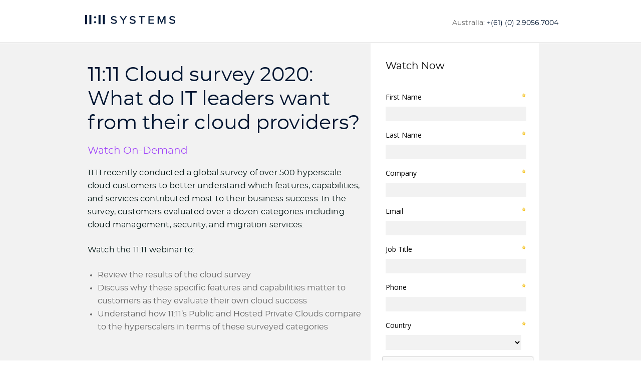

--- FILE ---
content_type: text/html; charset=UTF-8
request_url: https://1111systems.com/cloud-survey-webinar-apac
body_size: 23684
content:
<!-- OneTrust Cookies Consent Notice start for 1111systems.com -->

<script src="https://cdn.cookielaw.org/scripttemplates/otSDKStub.js"  type="text/javascript" charset="UTF-8" data-domain-script="025426f2-6f93-4d25-a5d9-c11cb376830a" ></script>
<script type="text/javascript">
function OptanonWrapper() { }
</script>
<!-- OneTrust Cookies Consent Notice end for 1111systems.com -->
  <meta name='robots' content='index, follow, max-image-preview:large, max-snippet:-1, max-video-preview:-1' />

<!-- Google Tag Manager for WordPress by gtm4wp.com -->
<script data-cfasync="false" data-pagespeed-no-defer>
	var gtm4wp_datalayer_name = "dataLayer";
	var dataLayer = dataLayer || [];
</script>
<!-- End Google Tag Manager for WordPress by gtm4wp.com -->
	<!-- This site is optimized with the Yoast SEO Premium plugin v26.7 (Yoast SEO v26.7) - https://yoast.com/wordpress/plugins/seo/ -->
	<title>What do IT leaders want from their cloud providers? | Webinar | 11:11 Systems</title>
	<meta name="description" content="Join 11:11 for a “fireside chat” style panel to review the results of the cloud survey and discuss why these capabilities matter to customers." />
	<link rel="canonical" href="https://1111systems.com/cloud-survey-webinar-apac/" />
	<meta property="og:locale" content="en_US" />
	<meta property="og:type" content="article" />
	<meta property="og:title" content="What do IT leaders want from their cloud providers? | Webinar | 11:11 Systems" />
	<meta property="og:description" content="Join 11:11 for a “fireside chat” style panel to review the results of the cloud survey and discuss why these capabilities matter to customers." />
	<meta property="og:url" content="https://1111systems.com/cloud-survey-webinar-apac/" />
	<meta property="og:site_name" content="11:11 Systems" />
	<meta property="article:modified_time" content="2022-09-19T16:58:34+00:00" />
	<meta property="og:image" content="https://1111systems.com/wp-content/uploads/2024/06/1111-systems-social-thumb-2.png" />
	<meta property="og:image:width" content="1042" />
	<meta property="og:image:height" content="546" />
	<meta property="og:image:type" content="image/png" />
	<meta name="twitter:card" content="summary_large_image" />
	<meta name="twitter:site" content="@1111systems" />
	<script type="application/ld+json" class="yoast-schema-graph">{"@context":"https://schema.org","@graph":[{"@type":"WebPage","@id":"https://1111systems.com/cloud-survey-webinar-apac/","url":"https://1111systems.com/cloud-survey-webinar-apac/","name":"What do IT leaders want from their cloud providers? | Webinar | 11:11 Systems","isPartOf":{"@id":"https://1111systems.com/#website"},"datePublished":"2020-09-22T13:32:29+00:00","dateModified":"2022-09-19T16:58:34+00:00","description":"Join 11:11 for a “fireside chat” style panel to review the results of the cloud survey and discuss why these capabilities matter to customers.","breadcrumb":{"@id":"https://1111systems.com/cloud-survey-webinar-apac/#breadcrumb"},"inLanguage":"en-US","potentialAction":[{"@type":"ReadAction","target":["https://1111systems.com/cloud-survey-webinar-apac/"]}]},{"@type":"BreadcrumbList","@id":"https://1111systems.com/cloud-survey-webinar-apac/#breadcrumb","itemListElement":[{"@type":"ListItem","position":1,"name":"Home","item":"https://1111systems.com/"},{"@type":"ListItem","position":2,"name":"LP: 2020 09 WB: IaaS Cloud Survey &#8211; APAC"}]},{"@type":"WebSite","@id":"https://1111systems.com/#website","url":"https://1111systems.com/","name":"11:11 Systems","description":"The Resilient Cloud Platform","publisher":{"@id":"https://1111systems.com/#organization"},"potentialAction":[{"@type":"SearchAction","target":{"@type":"EntryPoint","urlTemplate":"https://1111systems.com/?s={search_term_string}"},"query-input":{"@type":"PropertyValueSpecification","valueRequired":true,"valueName":"search_term_string"}}],"inLanguage":"en-US"},{"@type":"Organization","@id":"https://1111systems.com/#organization","name":"11:11 Systems","url":"https://1111systems.com/","logo":{"@type":"ImageObject","inLanguage":"en-US","@id":"https://1111systems.com/#/schema/logo/image/","url":"https://1111systems.com/wp-content/uploads/2022/01/1111-systems.png","contentUrl":"https://1111systems.com/wp-content/uploads/2022/01/1111-systems.png","width":460,"height":51,"caption":"11:11 Systems"},"image":{"@id":"https://1111systems.com/#/schema/logo/image/"},"sameAs":["https://x.com/1111systems","https://www.linkedin.com/company/1111-systems/"]}]}</script>
	<!-- / Yoast SEO Premium plugin. -->


<link rel='dns-prefetch' href='//cdn.jsdelivr.net' />
<link rel='dns-prefetch' href='//fonts.googleapis.com' />
<link rel="alternate" type="text/calendar" title="11:11 Systems &raquo; iCal Feed" href="https://1111systems.com/events/?ical=1" />
<script id="wpp-js" src="https://1111systems.com/wp-content/plugins/wordpress-popular-posts/assets/js/wpp.min.js?ver=7.3.6" data-sampling="0" data-sampling-rate="100" data-api-url="https://1111systems.com/wp-json/wordpress-popular-posts" data-post-id="22563" data-token="66f16c0c1a" data-lang="0" data-debug="0"></script>
<style id='wp-img-auto-sizes-contain-inline-css'>
img:is([sizes=auto i],[sizes^="auto," i]){contain-intrinsic-size:3000px 1500px}
/*# sourceURL=wp-img-auto-sizes-contain-inline-css */
</style>
<link rel='stylesheet' id='wp-block-library-css' href='https://1111systems.com/wp-includes/css/dist/block-library/style.min.css?ver=6.9' media='all' />
<style id='global-styles-inline-css'>
:root{--wp--preset--aspect-ratio--square: 1;--wp--preset--aspect-ratio--4-3: 4/3;--wp--preset--aspect-ratio--3-4: 3/4;--wp--preset--aspect-ratio--3-2: 3/2;--wp--preset--aspect-ratio--2-3: 2/3;--wp--preset--aspect-ratio--16-9: 16/9;--wp--preset--aspect-ratio--9-16: 9/16;--wp--preset--color--black: #000000;--wp--preset--color--cyan-bluish-gray: #abb8c3;--wp--preset--color--white: #FFF;--wp--preset--color--pale-pink: #f78da7;--wp--preset--color--vivid-red: #cf2e2e;--wp--preset--color--luminous-vivid-orange: #ff6900;--wp--preset--color--luminous-vivid-amber: #fcb900;--wp--preset--color--light-green-cyan: #7bdcb5;--wp--preset--color--vivid-green-cyan: #00d084;--wp--preset--color--pale-cyan-blue: #8ed1fc;--wp--preset--color--vivid-cyan-blue: #0693e3;--wp--preset--color--vivid-purple: #9b51e0;--wp--preset--color--accent: #001531;--wp--preset--color--dark-gray: #111;--wp--preset--color--light-gray: #767676;--wp--preset--gradient--vivid-cyan-blue-to-vivid-purple: linear-gradient(135deg,rgb(6,147,227) 0%,rgb(155,81,224) 100%);--wp--preset--gradient--light-green-cyan-to-vivid-green-cyan: linear-gradient(135deg,rgb(122,220,180) 0%,rgb(0,208,130) 100%);--wp--preset--gradient--luminous-vivid-amber-to-luminous-vivid-orange: linear-gradient(135deg,rgb(252,185,0) 0%,rgb(255,105,0) 100%);--wp--preset--gradient--luminous-vivid-orange-to-vivid-red: linear-gradient(135deg,rgb(255,105,0) 0%,rgb(207,46,46) 100%);--wp--preset--gradient--very-light-gray-to-cyan-bluish-gray: linear-gradient(135deg,rgb(238,238,238) 0%,rgb(169,184,195) 100%);--wp--preset--gradient--cool-to-warm-spectrum: linear-gradient(135deg,rgb(74,234,220) 0%,rgb(151,120,209) 20%,rgb(207,42,186) 40%,rgb(238,44,130) 60%,rgb(251,105,98) 80%,rgb(254,248,76) 100%);--wp--preset--gradient--blush-light-purple: linear-gradient(135deg,rgb(255,206,236) 0%,rgb(152,150,240) 100%);--wp--preset--gradient--blush-bordeaux: linear-gradient(135deg,rgb(254,205,165) 0%,rgb(254,45,45) 50%,rgb(107,0,62) 100%);--wp--preset--gradient--luminous-dusk: linear-gradient(135deg,rgb(255,203,112) 0%,rgb(199,81,192) 50%,rgb(65,88,208) 100%);--wp--preset--gradient--pale-ocean: linear-gradient(135deg,rgb(255,245,203) 0%,rgb(182,227,212) 50%,rgb(51,167,181) 100%);--wp--preset--gradient--electric-grass: linear-gradient(135deg,rgb(202,248,128) 0%,rgb(113,206,126) 100%);--wp--preset--gradient--midnight: linear-gradient(135deg,rgb(2,3,129) 0%,rgb(40,116,252) 100%);--wp--preset--font-size--small: 13px;--wp--preset--font-size--medium: 20px;--wp--preset--font-size--large: 36px;--wp--preset--font-size--x-large: 42px;--wp--preset--spacing--20: 0.44rem;--wp--preset--spacing--30: 0.67rem;--wp--preset--spacing--40: 1rem;--wp--preset--spacing--50: 1.5rem;--wp--preset--spacing--60: 2.25rem;--wp--preset--spacing--70: 3.38rem;--wp--preset--spacing--80: 5.06rem;--wp--preset--shadow--natural: 6px 6px 9px rgba(0, 0, 0, 0.2);--wp--preset--shadow--deep: 12px 12px 50px rgba(0, 0, 0, 0.4);--wp--preset--shadow--sharp: 6px 6px 0px rgba(0, 0, 0, 0.2);--wp--preset--shadow--outlined: 6px 6px 0px -3px rgb(255, 255, 255), 6px 6px rgb(0, 0, 0);--wp--preset--shadow--crisp: 6px 6px 0px rgb(0, 0, 0);}:where(.is-layout-flex){gap: 0.5em;}:where(.is-layout-grid){gap: 0.5em;}body .is-layout-flex{display: flex;}.is-layout-flex{flex-wrap: wrap;align-items: center;}.is-layout-flex > :is(*, div){margin: 0;}body .is-layout-grid{display: grid;}.is-layout-grid > :is(*, div){margin: 0;}:where(.wp-block-columns.is-layout-flex){gap: 2em;}:where(.wp-block-columns.is-layout-grid){gap: 2em;}:where(.wp-block-post-template.is-layout-flex){gap: 1.25em;}:where(.wp-block-post-template.is-layout-grid){gap: 1.25em;}.has-black-color{color: var(--wp--preset--color--black) !important;}.has-cyan-bluish-gray-color{color: var(--wp--preset--color--cyan-bluish-gray) !important;}.has-white-color{color: var(--wp--preset--color--white) !important;}.has-pale-pink-color{color: var(--wp--preset--color--pale-pink) !important;}.has-vivid-red-color{color: var(--wp--preset--color--vivid-red) !important;}.has-luminous-vivid-orange-color{color: var(--wp--preset--color--luminous-vivid-orange) !important;}.has-luminous-vivid-amber-color{color: var(--wp--preset--color--luminous-vivid-amber) !important;}.has-light-green-cyan-color{color: var(--wp--preset--color--light-green-cyan) !important;}.has-vivid-green-cyan-color{color: var(--wp--preset--color--vivid-green-cyan) !important;}.has-pale-cyan-blue-color{color: var(--wp--preset--color--pale-cyan-blue) !important;}.has-vivid-cyan-blue-color{color: var(--wp--preset--color--vivid-cyan-blue) !important;}.has-vivid-purple-color{color: var(--wp--preset--color--vivid-purple) !important;}.has-black-background-color{background-color: var(--wp--preset--color--black) !important;}.has-cyan-bluish-gray-background-color{background-color: var(--wp--preset--color--cyan-bluish-gray) !important;}.has-white-background-color{background-color: var(--wp--preset--color--white) !important;}.has-pale-pink-background-color{background-color: var(--wp--preset--color--pale-pink) !important;}.has-vivid-red-background-color{background-color: var(--wp--preset--color--vivid-red) !important;}.has-luminous-vivid-orange-background-color{background-color: var(--wp--preset--color--luminous-vivid-orange) !important;}.has-luminous-vivid-amber-background-color{background-color: var(--wp--preset--color--luminous-vivid-amber) !important;}.has-light-green-cyan-background-color{background-color: var(--wp--preset--color--light-green-cyan) !important;}.has-vivid-green-cyan-background-color{background-color: var(--wp--preset--color--vivid-green-cyan) !important;}.has-pale-cyan-blue-background-color{background-color: var(--wp--preset--color--pale-cyan-blue) !important;}.has-vivid-cyan-blue-background-color{background-color: var(--wp--preset--color--vivid-cyan-blue) !important;}.has-vivid-purple-background-color{background-color: var(--wp--preset--color--vivid-purple) !important;}.has-black-border-color{border-color: var(--wp--preset--color--black) !important;}.has-cyan-bluish-gray-border-color{border-color: var(--wp--preset--color--cyan-bluish-gray) !important;}.has-white-border-color{border-color: var(--wp--preset--color--white) !important;}.has-pale-pink-border-color{border-color: var(--wp--preset--color--pale-pink) !important;}.has-vivid-red-border-color{border-color: var(--wp--preset--color--vivid-red) !important;}.has-luminous-vivid-orange-border-color{border-color: var(--wp--preset--color--luminous-vivid-orange) !important;}.has-luminous-vivid-amber-border-color{border-color: var(--wp--preset--color--luminous-vivid-amber) !important;}.has-light-green-cyan-border-color{border-color: var(--wp--preset--color--light-green-cyan) !important;}.has-vivid-green-cyan-border-color{border-color: var(--wp--preset--color--vivid-green-cyan) !important;}.has-pale-cyan-blue-border-color{border-color: var(--wp--preset--color--pale-cyan-blue) !important;}.has-vivid-cyan-blue-border-color{border-color: var(--wp--preset--color--vivid-cyan-blue) !important;}.has-vivid-purple-border-color{border-color: var(--wp--preset--color--vivid-purple) !important;}.has-vivid-cyan-blue-to-vivid-purple-gradient-background{background: var(--wp--preset--gradient--vivid-cyan-blue-to-vivid-purple) !important;}.has-light-green-cyan-to-vivid-green-cyan-gradient-background{background: var(--wp--preset--gradient--light-green-cyan-to-vivid-green-cyan) !important;}.has-luminous-vivid-amber-to-luminous-vivid-orange-gradient-background{background: var(--wp--preset--gradient--luminous-vivid-amber-to-luminous-vivid-orange) !important;}.has-luminous-vivid-orange-to-vivid-red-gradient-background{background: var(--wp--preset--gradient--luminous-vivid-orange-to-vivid-red) !important;}.has-very-light-gray-to-cyan-bluish-gray-gradient-background{background: var(--wp--preset--gradient--very-light-gray-to-cyan-bluish-gray) !important;}.has-cool-to-warm-spectrum-gradient-background{background: var(--wp--preset--gradient--cool-to-warm-spectrum) !important;}.has-blush-light-purple-gradient-background{background: var(--wp--preset--gradient--blush-light-purple) !important;}.has-blush-bordeaux-gradient-background{background: var(--wp--preset--gradient--blush-bordeaux) !important;}.has-luminous-dusk-gradient-background{background: var(--wp--preset--gradient--luminous-dusk) !important;}.has-pale-ocean-gradient-background{background: var(--wp--preset--gradient--pale-ocean) !important;}.has-electric-grass-gradient-background{background: var(--wp--preset--gradient--electric-grass) !important;}.has-midnight-gradient-background{background: var(--wp--preset--gradient--midnight) !important;}.has-small-font-size{font-size: var(--wp--preset--font-size--small) !important;}.has-medium-font-size{font-size: var(--wp--preset--font-size--medium) !important;}.has-large-font-size{font-size: var(--wp--preset--font-size--large) !important;}.has-x-large-font-size{font-size: var(--wp--preset--font-size--x-large) !important;}
/*# sourceURL=global-styles-inline-css */
</style>

<style id='classic-theme-styles-inline-css'>
/*! This file is auto-generated */
.wp-block-button__link{color:#fff;background-color:#32373c;border-radius:9999px;box-shadow:none;text-decoration:none;padding:calc(.667em + 2px) calc(1.333em + 2px);font-size:1.125em}.wp-block-file__button{background:#32373c;color:#fff;text-decoration:none}
/*# sourceURL=/wp-includes/css/classic-themes.min.css */
</style>
<link rel='stylesheet' id='sr7css-css' href='//1111systems.com/wp-content/plugins/revslider/public/css/sr7.css?ver=6.7.38' media='all' />
<link rel='stylesheet' id='hide-admin-bar-based-on-user-roles-css' href='https://1111systems.com/wp-content/plugins/hide-admin-bar-based-on-user-roles/public/css/hide-admin-bar-based-on-user-roles-public.css?ver=7.0.2' media='all' />
<link rel='stylesheet' id='wordpress-popular-posts-css-css' href='https://1111systems.com/wp-content/plugins/wordpress-popular-posts/assets/css/wpp.css?ver=7.3.6' media='all' />
<link rel='stylesheet' id='the7-font-css' href='https://1111systems.com/wp-content/themes/dt-the7/fonts/icomoon-the7-font/icomoon-the7-font.min.css?ver=14.0.2.1' media='all' />
<link rel='stylesheet' id='the7-awesome-fonts-css' href='https://1111systems.com/wp-content/themes/dt-the7/fonts/FontAwesome/css/all.min.css?ver=14.0.2.1' media='all' />
<link rel='stylesheet' id='dt-web-fonts-css' href='https://fonts.googleapis.com/css?family=Roboto:400,500,600,700%7CMontserrat:400,500,500italic,600,700,800' media='all' />
<link rel='stylesheet' id='dt-main-css' href='https://1111systems.com/wp-content/themes/dt-the7/css/main.min.css?ver=14.0.2.1' media='all' />
<link rel='stylesheet' id='the7-custom-scrollbar-css' href='https://1111systems.com/wp-content/themes/dt-the7/lib/custom-scrollbar/custom-scrollbar.min.css?ver=14.0.2.1' media='all' />
<link rel='stylesheet' id='the7-wpbakery-css' href='https://1111systems.com/wp-content/themes/dt-the7/css/wpbakery.min.css?ver=14.0.2.1' media='all' />
<link rel='stylesheet' id='the7-css-vars-css' href='https://1111systems.com/wp-content/uploads/the7-css/css-vars.css?ver=086e36788188' media='all' />
<link rel='stylesheet' id='dt-custom-css' href='https://1111systems.com/wp-content/uploads/the7-css/custom.css?ver=086e36788188' media='all' />
<link rel='stylesheet' id='dt-media-css' href='https://1111systems.com/wp-content/uploads/the7-css/media.css?ver=086e36788188' media='all' />
<link rel='stylesheet' id='the7-mega-menu-css' href='https://1111systems.com/wp-content/uploads/the7-css/mega-menu.css?ver=086e36788188' media='all' />
<link rel='stylesheet' id='the7-elements-css' href='https://1111systems.com/wp-content/uploads/the7-css/post-type-dynamic.css?ver=086e36788188' media='all' />
<link rel='stylesheet' id='style-css' href='https://1111systems.com/wp-content/themes/iland2021/style.css?ver=14.0.2.1' media='all' />
<script src="https://1111systems.com/wp-includes/js/jquery/jquery.min.js?ver=3.7.1" id="jquery-core-js"></script>
<script src="https://1111systems.com/wp-includes/js/jquery/jquery-migrate.min.js?ver=3.4.1" id="jquery-migrate-js"></script>
<script src="//1111systems.com/wp-content/plugins/revslider/public/js/libs/tptools.js?ver=6.7.38" id="tp-tools-js" async data-wp-strategy="async"></script>
<script src="//1111systems.com/wp-content/plugins/revslider/public/js/sr7.js?ver=6.7.38" id="sr7-js" async data-wp-strategy="async"></script>
<script src="https://1111systems.com/wp-content/plugins/hide-admin-bar-based-on-user-roles/public/js/hide-admin-bar-based-on-user-roles-public.js?ver=7.0.2" id="hide-admin-bar-based-on-user-roles-js"></script>
<script src="https://1111systems.com/wp-content/themes/iland2021/lib/js/disable-tab-animations.js?ver=6.9" id="disabletabanimation-js"></script>
<script id="dt-above-fold-js-extra">
var dtLocal = {"themeUrl":"https://1111systems.com/wp-content/themes/dt-the7","passText":"To view this protected post, enter the password below:","moreButtonText":{"loading":"Loading...","loadMore":"Load more"},"postID":"22563","ajaxurl":"https://1111systems.com/wp-admin/admin-ajax.php","REST":{"baseUrl":"https://1111systems.com/wp-json/the7/v1","endpoints":{"sendMail":"/send-mail"}},"contactMessages":{"required":"One or more fields have an error. Please check and try again.","terms":"Please accept the privacy policy.","fillTheCaptchaError":"Please, fill the captcha."},"captchaSiteKey":"","ajaxNonce":"9c3e267330","pageData":"","themeSettings":{"smoothScroll":"off","lazyLoading":false,"desktopHeader":{"height":100},"ToggleCaptionEnabled":null,"ToggleCaption":"Navigation","floatingHeader":{"showAfter":0,"showMenu":false,"height":90,"logo":{"showLogo":true,"html":"","url":"https://1111systems.com/"}},"topLine":{"floatingTopLine":{"logo":{"showLogo":false,"html":""}}},"mobileHeader":{"firstSwitchPoint":1180,"secondSwitchPoint":778,"firstSwitchPointHeight":60,"secondSwitchPointHeight":60,"mobileToggleCaptionEnabled":null,"mobileToggleCaption":"Menu"},"stickyMobileHeaderFirstSwitch":{"logo":{"html":"\u003Cimg class=\" preload-me\" src=\"https://1111systems.com/wp-content/uploads/2022/01/1111-systems.png\" srcset=\"https://1111systems.com/wp-content/uploads/2022/01/1111-systems.png 460w, https://1111systems.com/wp-content/uploads/2022/01/1111-systems.png 460w\" width=\"460\" height=\"51\"   sizes=\"460px\" alt=\"11:11 Systems\" /\u003E"}},"stickyMobileHeaderSecondSwitch":{"logo":{"html":"\u003Cimg class=\" preload-me\" src=\"https://1111systems.com/wp-content/uploads/2022/01/1111-systems.png\" srcset=\"https://1111systems.com/wp-content/uploads/2022/01/1111-systems.png 460w, https://1111systems.com/wp-content/uploads/2022/01/1111-systems.png 460w\" width=\"460\" height=\"51\"   sizes=\"460px\" alt=\"11:11 Systems\" /\u003E"}},"sidebar":{"switchPoint":992},"boxedWidth":"1280px"},"VCMobileScreenWidth":"778"};
var dtShare = {"shareButtonText":{"facebook":"Share on Facebook","twitter":"Share on X","pinterest":"Pin it","linkedin":"Share on Linkedin","whatsapp":"Share on Whatsapp"},"overlayOpacity":null};
//# sourceURL=dt-above-fold-js-extra
</script>
<script src="https://1111systems.com/wp-content/themes/dt-the7/js/above-the-fold.min.js?ver=14.0.2.1" id="dt-above-fold-js"></script>
<script></script><link rel="https://api.w.org/" href="https://1111systems.com/wp-json/" /><link rel="alternate" title="JSON" type="application/json" href="https://1111systems.com/wp-json/wp/v2/landing_pages/22563" /><style>.wpupg-grid { transition: height 0.8s; }</style><meta name="tec-api-version" content="v1"><meta name="tec-api-origin" content="https://1111systems.com"><link rel="alternate" href="https://1111systems.com/wp-json/tribe/events/v1/" /><script type='text/javascript'>
				jQuery(document).ready(function($) {
				var ult_smooth_speed = 480;
				var ult_smooth_step = 80;
				$('html').attr('data-ult_smooth_speed',ult_smooth_speed).attr('data-ult_smooth_step',ult_smooth_step);
				});
			</script>
<!-- Google Tag Manager for WordPress by gtm4wp.com -->
<!-- GTM Container placement set to automatic -->
<script data-cfasync="false" data-pagespeed-no-defer>
	var dataLayer_content = {"pageTitle":"What do IT leaders want from their cloud providers? | Webinar | 11:11 Systems","pagePostType":"landing_pages","pagePostType2":"single-landing_pages","pagePostDate":"September 22, 2020","pagePostDateYear":2020,"pagePostDateMonth":9,"pagePostDateDay":22,"pagePostDateDayName":"Tuesday","pagePostDateHour":8,"pagePostDateMinute":32,"pagePostDateIso":"2020-09-22T08:32:29+00:00","pagePostDateUnix":1600763549,"browserName":"","browserVersion":"","browserEngineName":"","browserEngineVersion":"","osName":"","osVersion":"","deviceType":"bot","deviceManufacturer":"","deviceModel":""};
	dataLayer.push( dataLayer_content );
</script>
<script data-cfasync="false" data-pagespeed-no-defer>
(function(w,d,s,l,i){w[l]=w[l]||[];w[l].push({'gtm.start':
new Date().getTime(),event:'gtm.js'});var f=d.getElementsByTagName(s)[0],
j=d.createElement(s),dl=l!='dataLayer'?'&l='+l:'';j.async=true;j.src=
'//www.googletagmanager.com/gtm.js?id='+i+dl;f.parentNode.insertBefore(j,f);
})(window,document,'script','dataLayer','GTM-NTWP4T6');
</script>
<!-- End Google Tag Manager for WordPress by gtm4wp.com -->            <style id="wpp-loading-animation-styles">@-webkit-keyframes bgslide{from{background-position-x:0}to{background-position-x:-200%}}@keyframes bgslide{from{background-position-x:0}to{background-position-x:-200%}}.wpp-widget-block-placeholder,.wpp-shortcode-placeholder{margin:0 auto;width:60px;height:3px;background:#dd3737;background:linear-gradient(90deg,#dd3737 0%,#571313 10%,#dd3737 100%);background-size:200% auto;border-radius:3px;-webkit-animation:bgslide 1s infinite linear;animation:bgslide 1s infinite linear}</style>
            <meta name="generator" content="Powered by WPBakery Page Builder - drag and drop page builder for WordPress."/>
<link rel="preconnect" href="https://fonts.googleapis.com">
<link rel="preconnect" href="https://fonts.gstatic.com/" crossorigin>
<meta name="generator" content="Powered by Slider Revolution 6.7.38 - responsive, Mobile-Friendly Slider Plugin for WordPress with comfortable drag and drop interface." />
<link rel="icon" href="https://1111systems.com/wp-content/uploads/2022/08/1111_Favicon.png" type="image/png" sizes="16x16"/><link rel="icon" href="https://1111systems.com/wp-content/uploads/2022/08/1111_Favicon.png" type="image/png" sizes="32x32"/><script>
	window._tpt			??= {};
	window.SR7			??= {};
	_tpt.R				??= {};
	_tpt.R.fonts		??= {};
	_tpt.R.fonts.customFonts??= {};
	SR7.devMode			=  false;
	SR7.F 				??= {};
	SR7.G				??= {};
	SR7.LIB				??= {};
	SR7.E				??= {};
	SR7.E.gAddons		??= {};
	SR7.E.php 			??= {};
	SR7.E.nonce			= '4693777b47';
	SR7.E.ajaxurl		= 'https://1111systems.com/wp-admin/admin-ajax.php';
	SR7.E.resturl		= 'https://1111systems.com/wp-json/';
	SR7.E.slug_path		= 'revslider/revslider.php';
	SR7.E.slug			= 'revslider';
	SR7.E.plugin_url	= 'https://1111systems.com/wp-content/plugins/revslider/';
	SR7.E.wp_plugin_url = 'https://1111systems.com/wp-content/plugins/';
	SR7.E.revision		= '6.7.38';
	SR7.E.fontBaseUrl	= '';
	SR7.G.breakPoints 	= [1240,1024,778,480];
	SR7.G.fSUVW 		= false;
	SR7.E.modules 		= ['module','page','slide','layer','draw','animate','srtools','canvas','defaults','carousel','navigation','media','modifiers','migration'];
	SR7.E.libs 			= ['WEBGL'];
	SR7.E.css 			= ['csslp','cssbtns','cssfilters','cssnav','cssmedia'];
	SR7.E.resources		= {};
	SR7.E.ytnc			= false;
	SR7.JSON			??= {};
/*! Slider Revolution 7.0 - Page Processor */
!function(){"use strict";window.SR7??={},window._tpt??={},SR7.version="Slider Revolution 6.7.16",_tpt.getMobileZoom=()=>_tpt.is_mobile?document.documentElement.clientWidth/window.innerWidth:1,_tpt.getWinDim=function(t){_tpt.screenHeightWithUrlBar??=window.innerHeight;let e=SR7.F?.modal?.visible&&SR7.M[SR7.F.module.getIdByAlias(SR7.F.modal.requested)];_tpt.scrollBar=window.innerWidth!==document.documentElement.clientWidth||e&&window.innerWidth!==e.c.module.clientWidth,_tpt.winW=_tpt.getMobileZoom()*window.innerWidth-(_tpt.scrollBar||"prepare"==t?_tpt.scrollBarW??_tpt.mesureScrollBar():0),_tpt.winH=_tpt.getMobileZoom()*window.innerHeight,_tpt.winWAll=document.documentElement.clientWidth},_tpt.getResponsiveLevel=function(t,e){return SR7.G.fSUVW?_tpt.closestGE(t,window.innerWidth):_tpt.closestGE(t,_tpt.winWAll)},_tpt.mesureScrollBar=function(){let t=document.createElement("div");return t.className="RSscrollbar-measure",t.style.width="100px",t.style.height="100px",t.style.overflow="scroll",t.style.position="absolute",t.style.top="-9999px",document.body.appendChild(t),_tpt.scrollBarW=t.offsetWidth-t.clientWidth,document.body.removeChild(t),_tpt.scrollBarW},_tpt.loadCSS=async function(t,e,s){return s?_tpt.R.fonts.required[e].status=1:(_tpt.R[e]??={},_tpt.R[e].status=1),new Promise(((i,n)=>{if(_tpt.isStylesheetLoaded(t))s?_tpt.R.fonts.required[e].status=2:_tpt.R[e].status=2,i();else{const o=document.createElement("link");o.rel="stylesheet";let l="text",r="css";o["type"]=l+"/"+r,o.href=t,o.onload=()=>{s?_tpt.R.fonts.required[e].status=2:_tpt.R[e].status=2,i()},o.onerror=()=>{s?_tpt.R.fonts.required[e].status=3:_tpt.R[e].status=3,n(new Error(`Failed to load CSS: ${t}`))},document.head.appendChild(o)}}))},_tpt.addContainer=function(t){const{tag:e="div",id:s,class:i,datas:n,textContent:o,iHTML:l}=t,r=document.createElement(e);if(s&&""!==s&&(r.id=s),i&&""!==i&&(r.className=i),n)for(const[t,e]of Object.entries(n))"style"==t?r.style.cssText=e:r.setAttribute(`data-${t}`,e);return o&&(r.textContent=o),l&&(r.innerHTML=l),r},_tpt.collector=function(){return{fragment:new DocumentFragment,add(t){var e=_tpt.addContainer(t);return this.fragment.appendChild(e),e},append(t){t.appendChild(this.fragment)}}},_tpt.isStylesheetLoaded=function(t){let e=t.split("?")[0];return Array.from(document.querySelectorAll('link[rel="stylesheet"], link[rel="preload"]')).some((t=>t.href.split("?")[0]===e))},_tpt.preloader={requests:new Map,preloaderTemplates:new Map,show:function(t,e){if(!e||!t)return;const{type:s,color:i}=e;if(s<0||"off"==s)return;const n=`preloader_${s}`;let o=this.preloaderTemplates.get(n);o||(o=this.build(s,i),this.preloaderTemplates.set(n,o)),this.requests.has(t)||this.requests.set(t,{count:0});const l=this.requests.get(t);clearTimeout(l.timer),l.count++,1===l.count&&(l.timer=setTimeout((()=>{l.preloaderClone=o.cloneNode(!0),l.anim&&l.anim.kill(),void 0!==_tpt.gsap?l.anim=_tpt.gsap.fromTo(l.preloaderClone,1,{opacity:0},{opacity:1}):l.preloaderClone.classList.add("sr7-fade-in"),t.appendChild(l.preloaderClone)}),150))},hide:function(t){if(!this.requests.has(t))return;const e=this.requests.get(t);e.count--,e.count<0&&(e.count=0),e.anim&&e.anim.kill(),0===e.count&&(clearTimeout(e.timer),e.preloaderClone&&(e.preloaderClone.classList.remove("sr7-fade-in"),e.anim=_tpt.gsap.to(e.preloaderClone,.3,{opacity:0,onComplete:function(){e.preloaderClone.remove()}})))},state:function(t){if(!this.requests.has(t))return!1;return this.requests.get(t).count>0},build:(t,e="#ffffff",s="")=>{if(t<0||"off"===t)return null;const i=parseInt(t);if(t="prlt"+i,isNaN(i))return null;if(_tpt.loadCSS(SR7.E.plugin_url+"public/css/preloaders/t"+i+".css","preloader_"+t),isNaN(i)||i<6){const n=`background-color:${e}`,o=1===i||2==i?n:"",l=3===i||4==i?n:"",r=_tpt.collector();["dot1","dot2","bounce1","bounce2","bounce3"].forEach((t=>r.add({tag:"div",class:t,datas:{style:l}})));const d=_tpt.addContainer({tag:"sr7-prl",class:`${t} ${s}`,datas:{style:o}});return r.append(d),d}{let n={};if(7===i){let t;e.startsWith("#")?(t=e.replace("#",""),t=`rgba(${parseInt(t.substring(0,2),16)}, ${parseInt(t.substring(2,4),16)}, ${parseInt(t.substring(4,6),16)}, `):e.startsWith("rgb")&&(t=e.slice(e.indexOf("(")+1,e.lastIndexOf(")")).split(",").map((t=>t.trim())),t=`rgba(${t[0]}, ${t[1]}, ${t[2]}, `),t&&(n.style=`border-top-color: ${t}0.65); border-bottom-color: ${t}0.15); border-left-color: ${t}0.65); border-right-color: ${t}0.15)`)}else 12===i&&(n.style=`background:${e}`);const o=[10,0,4,2,5,9,0,4,4,2][i-6],l=_tpt.collector(),r=l.add({tag:"div",class:"sr7-prl-inner",datas:n});Array.from({length:o}).forEach((()=>r.appendChild(l.add({tag:"span",datas:{style:`background:${e}`}}))));const d=_tpt.addContainer({tag:"sr7-prl",class:`${t} ${s}`});return l.append(d),d}}},SR7.preLoader={show:(t,e)=>{"off"!==(SR7.M[t]?.settings?.pLoader?.type??"off")&&_tpt.preloader.show(e||SR7.M[t].c.module,SR7.M[t]?.settings?.pLoader??{color:"#fff",type:10})},hide:(t,e)=>{"off"!==(SR7.M[t]?.settings?.pLoader?.type??"off")&&_tpt.preloader.hide(e||SR7.M[t].c.module)},state:(t,e)=>_tpt.preloader.state(e||SR7.M[t].c.module)},_tpt.prepareModuleHeight=function(t){window.SR7.M??={},window.SR7.M[t.id]??={},"ignore"==t.googleFont&&(SR7.E.ignoreGoogleFont=!0);let e=window.SR7.M[t.id];if(null==_tpt.scrollBarW&&_tpt.mesureScrollBar(),e.c??={},e.states??={},e.settings??={},e.settings.size??={},t.fixed&&(e.settings.fixed=!0),e.c.module=document.querySelector("sr7-module#"+t.id),e.c.adjuster=e.c.module.getElementsByTagName("sr7-adjuster")[0],e.c.content=e.c.module.getElementsByTagName("sr7-content")[0],"carousel"==t.type&&(e.c.carousel=e.c.content.getElementsByTagName("sr7-carousel")[0]),null==e.c.module||null==e.c.module)return;t.plType&&t.plColor&&(e.settings.pLoader={type:t.plType,color:t.plColor}),void 0===t.plType||"off"===t.plType||SR7.preLoader.state(t.id)&&SR7.preLoader.state(t.id,e.c.module)||SR7.preLoader.show(t.id,e.c.module),_tpt.winW||_tpt.getWinDim("prepare"),_tpt.getWinDim();let s=""+e.c.module.dataset?.modal;"modal"==s||"true"==s||"undefined"!==s&&"false"!==s||(e.settings.size.fullWidth=t.size.fullWidth,e.LEV??=_tpt.getResponsiveLevel(window.SR7.G.breakPoints,t.id),t.vpt=_tpt.fillArray(t.vpt,5),e.settings.vPort=t.vpt[e.LEV],void 0!==t.el&&"720"==t.el[4]&&t.gh[4]!==t.el[4]&&"960"==t.el[3]&&t.gh[3]!==t.el[3]&&"768"==t.el[2]&&t.gh[2]!==t.el[2]&&delete t.el,e.settings.size.height=null==t.el||null==t.el[e.LEV]||0==t.el[e.LEV]||"auto"==t.el[e.LEV]?_tpt.fillArray(t.gh,5,-1):_tpt.fillArray(t.el,5,-1),e.settings.size.width=_tpt.fillArray(t.gw,5,-1),e.settings.size.minHeight=_tpt.fillArray(t.mh??[0],5,-1),e.cacheSize={fullWidth:e.settings.size?.fullWidth,fullHeight:e.settings.size?.fullHeight},void 0!==t.off&&(t.off?.t&&(e.settings.size.m??={})&&(e.settings.size.m.t=t.off.t),t.off?.b&&(e.settings.size.m??={})&&(e.settings.size.m.b=t.off.b),t.off?.l&&(e.settings.size.p??={})&&(e.settings.size.p.l=t.off.l),t.off?.r&&(e.settings.size.p??={})&&(e.settings.size.p.r=t.off.r),e.offsetPrepared=!0),_tpt.updatePMHeight(t.id,t,!0))},_tpt.updatePMHeight=(t,e,s)=>{let i=SR7.M[t];var n=i.settings.size.fullWidth?_tpt.winW:i.c.module.parentNode.offsetWidth;n=0===n||isNaN(n)?_tpt.winW:n;let o=i.settings.size.width[i.LEV]||i.settings.size.width[i.LEV++]||i.settings.size.width[i.LEV--]||n,l=i.settings.size.height[i.LEV]||i.settings.size.height[i.LEV++]||i.settings.size.height[i.LEV--]||0,r=i.settings.size.minHeight[i.LEV]||i.settings.size.minHeight[i.LEV++]||i.settings.size.minHeight[i.LEV--]||0;if(l="auto"==l?0:l,l=parseInt(l),"carousel"!==e.type&&(n-=parseInt(e.onw??0)||0),i.MP=!i.settings.size.fullWidth&&n<o||_tpt.winW<o?Math.min(1,n/o):1,e.size.fullScreen||e.size.fullHeight){let t=parseInt(e.fho)||0,s=(""+e.fho).indexOf("%")>-1;e.newh=_tpt.winH-(s?_tpt.winH*t/100:t)}else e.newh=i.MP*Math.max(l,r);if(e.newh+=(parseInt(e.onh??0)||0)+(parseInt(e.carousel?.pt)||0)+(parseInt(e.carousel?.pb)||0),void 0!==e.slideduration&&(e.newh=Math.max(e.newh,parseInt(e.slideduration)/3)),e.shdw&&_tpt.buildShadow(e.id,e),i.c.adjuster.style.height=e.newh+"px",i.c.module.style.height=e.newh+"px",i.c.content.style.height=e.newh+"px",i.states.heightPrepared=!0,i.dims??={},i.dims.moduleRect=i.c.module.getBoundingClientRect(),i.c.content.style.left="-"+i.dims.moduleRect.left+"px",!i.settings.size.fullWidth)return s&&requestAnimationFrame((()=>{n!==i.c.module.parentNode.offsetWidth&&_tpt.updatePMHeight(e.id,e)})),void _tpt.bgStyle(e.id,e,window.innerWidth==_tpt.winW,!0);_tpt.bgStyle(e.id,e,window.innerWidth==_tpt.winW,!0),requestAnimationFrame((function(){s&&requestAnimationFrame((()=>{n!==i.c.module.parentNode.offsetWidth&&_tpt.updatePMHeight(e.id,e)}))})),i.earlyResizerFunction||(i.earlyResizerFunction=function(){requestAnimationFrame((function(){_tpt.getWinDim(),_tpt.moduleDefaults(e.id,e),_tpt.updateSlideBg(t,!0)}))},window.addEventListener("resize",i.earlyResizerFunction))},_tpt.buildShadow=function(t,e){let s=SR7.M[t];null==s.c.shadow&&(s.c.shadow=document.createElement("sr7-module-shadow"),s.c.shadow.classList.add("sr7-shdw-"+e.shdw),s.c.content.appendChild(s.c.shadow))},_tpt.bgStyle=async(t,e,s,i,n)=>{const o=SR7.M[t];if((e=e??o.settings).fixed&&!o.c.module.classList.contains("sr7-top-fixed")&&(o.c.module.classList.add("sr7-top-fixed"),o.c.module.style.position="fixed",o.c.module.style.width="100%",o.c.module.style.top="0px",o.c.module.style.left="0px",o.c.module.style.pointerEvents="none",o.c.module.style.zIndex=5e3,o.c.content.style.pointerEvents="none"),null==o.c.bgcanvas){let t=document.createElement("sr7-module-bg"),l=!1;if("string"==typeof e?.bg?.color&&e?.bg?.color.includes("{"))if(_tpt.gradient&&_tpt.gsap)e.bg.color=_tpt.gradient.convert(e.bg.color);else try{let t=JSON.parse(e.bg.color);(t?.orig||t?.string)&&(e.bg.color=JSON.parse(e.bg.color))}catch(t){return}let r="string"==typeof e?.bg?.color?e?.bg?.color||"transparent":e?.bg?.color?.string??e?.bg?.color?.orig??e?.bg?.color?.color??"transparent";if(t.style["background"+(String(r).includes("grad")?"":"Color")]=r,("transparent"!==r||n)&&(l=!0),o.offsetPrepared&&(t.style.visibility="hidden"),e?.bg?.image?.src&&(t.style.backgroundImage=`url(${e?.bg?.image.src})`,t.style.backgroundSize=""==(e.bg.image?.size??"")?"cover":e.bg.image.size,t.style.backgroundPosition=e.bg.image.position,t.style.backgroundRepeat=""==e.bg.image.repeat||null==e.bg.image.repeat?"no-repeat":e.bg.image.repeat,l=!0),!l)return;o.c.bgcanvas=t,e.size.fullWidth?t.style.width=_tpt.winW-(s&&_tpt.winH<document.body.offsetHeight?_tpt.scrollBarW:0)+"px":i&&(t.style.width=o.c.module.offsetWidth+"px"),e.sbt?.use?o.c.content.appendChild(o.c.bgcanvas):o.c.module.appendChild(o.c.bgcanvas)}o.c.bgcanvas.style.height=void 0!==e.newh?e.newh+"px":("carousel"==e.type?o.dims.module.h:o.dims.content.h)+"px",o.c.bgcanvas.style.left=!s&&e.sbt?.use||o.c.bgcanvas.closest("SR7-CONTENT")?"0px":"-"+(o?.dims?.moduleRect?.left??0)+"px"},_tpt.updateSlideBg=function(t,e){const s=SR7.M[t];let i=s.settings;s?.c?.bgcanvas&&(i.size.fullWidth?s.c.bgcanvas.style.width=_tpt.winW-(e&&_tpt.winH<document.body.offsetHeight?_tpt.scrollBarW:0)+"px":preparing&&(s.c.bgcanvas.style.width=s.c.module.offsetWidth+"px"))},_tpt.moduleDefaults=(t,e)=>{let s=SR7.M[t];null!=s&&null!=s.c&&null!=s.c.module&&(s.dims??={},s.dims.moduleRect=s.c.module.getBoundingClientRect(),s.c.content.style.left="-"+s.dims.moduleRect.left+"px",s.c.content.style.width=_tpt.winW-_tpt.scrollBarW+"px","carousel"==e.type&&(s.c.module.style.overflow="visible"),_tpt.bgStyle(t,e,window.innerWidth==_tpt.winW))},_tpt.getOffset=t=>{var e=t.getBoundingClientRect(),s=window.pageXOffset||document.documentElement.scrollLeft,i=window.pageYOffset||document.documentElement.scrollTop;return{top:e.top+i,left:e.left+s}},_tpt.fillArray=function(t,e){let s,i;t=Array.isArray(t)?t:[t];let n=Array(e),o=t.length;for(i=0;i<t.length;i++)n[i+(e-o)]=t[i],null==s&&"#"!==t[i]&&(s=t[i]);for(let t=0;t<e;t++)void 0!==n[t]&&"#"!=n[t]||(n[t]=s),s=n[t];return n},_tpt.closestGE=function(t,e){let s=Number.MAX_VALUE,i=-1;for(let n=0;n<t.length;n++)t[n]-1>=e&&t[n]-1-e<s&&(s=t[n]-1-e,i=n);return++i}}();</script>
		<style id="wp-custom-css">
			.svg90 .vc_figure, .svg90 .vc_single_image-wrapper, .svg90 img {
    width: 90%;
}

/* attempt to remove visual composer tabs vertical animations */
.vc_tta-panel.vc_animating {
    opacity: 0 !important;
}

.vc_tta-panel-body {
	height: auto !important;
	overflow: hidden !important;
}

.wpb-js-composer .vc_tta-tabs.vc_tta-tabs-position-top .vc_tta-panel .vc_tta-panel-body,
.wpb-js-composer .vc_tta-tabs.vc_tta-tabs-position-bottom .vc_tta-panel .vc_tta-panel-body {
    -webkit-transform: none !important; 
    -moz-transform: none !important; 
    -ms-transform: none !important; 
    -sand-transform: none !important; 
    -o-transform: none !important; 
     transform: none !important; 
    -webkit-transition: none !important; 
    -moz-transition: none !important; 
    -o-transition: none !important; 
    transition: none !important; 
    animation: fadein 2s !important;
}

@keyframes fadein {
    from { opacity: 0 !important; }
    to   { opacity: 1 !important; }
}		</style>
		<noscript><style> .wpb_animate_when_almost_visible { opacity: 1; }</style></noscript><script type="text/javascript">
//JS for Product Menu
document.addEventListener("DOMContentLoaded", function() {
    const menuTabs = document.querySelectorAll('.prdmenu_tab');
    const currentPath = window.location.pathname;
    let isAnyTabActive = false;

    menuTabs.forEach(function(tab) {
        const links = tab.querySelectorAll('.prd-nav-submenu a');

        // Loop through each submenu link
        links.forEach(function(link) {
            const dataLink = link.getAttribute('data-link');

            // Check if the current page matches the link
            if (currentPath === dataLink) {
                // Highlight the submenu link
                link.classList.add('active-submenu-link');

                // Highlight the main menu tab label
                tab.querySelector('label').classList.add('active-tab-label');

                // Display the content of the matching tab
                tab.classList.add('active');
                tab.querySelector('.prdmenu_content').style.display = 'block';

                isAnyTabActive = true;  // Mark that a tab has been activated
            }
        });
    });

    // If no tab is active based on the URL, activate the "CLOUD" tab by default
    if (!isAnyTabActive) {
        const cloudTab = document.querySelector('#cloud').closest('.prdmenu_tab');
        cloudTab.classList.add('active');
        cloudTab.querySelector('.prdmenu_content').style.display = 'block';
    }

    // Add hover effect
    menuTabs.forEach(function(tab) {
        tab.addEventListener('mouseover', function() {
            menuTabs.forEach(function(t) {
                t.classList.remove('active');
                t.querySelector('.prdmenu_content').style.display = 'none';
            });
            tab.classList.add('active');
            tab.querySelector('.prdmenu_content').style.display = 'block';
        });
    });
});

</script>


<script>
	//Careers page display ADP link in footer
document.addEventListener("DOMContentLoaded", function () {
  // Match the careers page URL
  if (window.location.pathname === "/why-1111/careers/") {

    const footerLink = document.getElementById("ot-1111-link");

    if (footerLink) {
      // Create separator
      const separator = document.createTextNode(" | ");

      // Create new link
      const careersLink = document.createElement("a");
      careersLink.href = "/1111-california-applicant-privacy-notice/"; // <-- URL
      careersLink.textContent = " California Applicant Privacy Notice";
      careersLink.style.color = "#FFF";
      careersLink.style.textDecoration = "underline";
			careersLink.target = "_blank";
      careersLink.rel = "noopener noreferrer";

      // Insert before OneTrust link
      //footerLink.parentNode.insertBefore(separator, footerLink);
      footerLink.parentNode.insertBefore(careersLink, footerLink);
			footerLink.parentNode.insertBefore(separator, footerLink);
    }
  }
});
</script><style id='the7-custom-inline-css' type='text/css'>
.sub-nav .menu-item i.fa,
.sub-nav .menu-item i.fas,
.sub-nav .menu-item i.far,
.sub-nav .menu-item i.fab {
	text-align: center;
	width: 1.25em;
}

/* 11:11 2.0 Additions */ 

.h1_1111 {
    font-size: 50px !important;
    line-height: 60px !important;
    letter-spacing: 0.02em !important;
    font-weight: 800 !important;
}
.h1_1111_large {
    font-size: 60px !important;
    line-height: 70px !important;
    letter-spacing: 0.02em !important;
    font-weight: 800 !important;
}
.h2_1111 {
    font-size: 40px !important;
    line-height: 50px !important;
    letter-spacing: 0.02em !important;
    font-weight: 700 !important;
}
.h2-reg_1111 {
	   font-size: 40px !important;
    line-height: 50px !important;
    letter-spacing: 0.02em !important;
    font-weight: 400 !important;
}
.h3_1111 {
    font-weight: 700 !important;
    font-size: 28px !important;
    line-height: 40px !important;
}
.h4_1111 {
		font-weight: 400 !important;
		font-size: 26px !important;
		line-height: 40px !important;
}
.h5_1111 {
		font-weight: 700 !important;
		font-size: 22px !important;
		line-height: 30px !important;
}
.h6_1111 {
		font-weight: 700 !important;
		font-size: 16px !important;
		line-height: 24px !important;
}
.body-1_1111{
    font-weight: 400 !important;
    font-size: 18px !important;
    line-height: 26px !important;
}
.body-2_1111{
    font-weight: 400 !important;
    font-size: 14px !important;
    line-height: 22px !important;
		letter-spacing: 0.01em !important;
}
.menu-text,
.main-nav > li > a .menu-text {
		font-family: Montserrat !important;
		font-size: 11px;
	 	line-height:18px;
  	font-weight: 500;
		letter-spacing: .5px;
		text-transform: uppercase;
}
.cta_1111 {
		font-size: 14px !important;
		font-weight: 600 !important;
		line-height: 22px !important;
}
.outline-text_1111 {    
    -webkit-text-stroke-width: 1px;
    color: transparent;
    -webkit-text-stroke-color: #001531;
    -webkit-text-fill-color: transparent;
    font-weight:800!important;
		letter-spacing: .05em;
}
.outline-text-white_1111 {
		-webkit-text-stroke-width: 1px;
    color: transparent;
    -webkit-text-stroke-color: #FFF;
    -webkit-text-fill-color: transparent;
    font-weight:800!important;
		letter-spacing: .05em;
}
.white_1111, .white_1111 p, .white_1111 a, .white_1111 h1, .white_1111 h2, .white_1111 h3, .white_1111 h4 {color:#FFF !important;}
.header-band_1111 {
    z-index: 10 !important;
    overflow: visible !important;
}
.purple-border_1111 {border: solid 1px #A146F9;}
.z-index-10_1111 {
	z-index: 10 !important;
}
.yellow-border_1111 {border: solid 1px #ffD700;}
.z-index-10_1111 {
	z-index: 10 !important;
}
.position-relative_1111 { position: relative !important}
.vc_tta-container .sublist-items_1111 .vc_tta-tabs-container .vc_tta-tab.vc_active > a {
    background-color: #001531 !important;
}
.vc_tta-container .sublist-items_1111 .vc_tta-tabs-container .vc_tta-tab.vc_active .vc_tta-title-text, .vc_tta-container .sublist-items_1111 .vc_tta-tabs-container .vc_tta-tab > a:hover .vc_tta-title-text { 
	color: #FFF !important;
}
.vc_tta-container .sublist-items_1111 .vc_tta-tabs-container .vc_tta-tab > a {
    background: transparent !important;
    color: #001531 !important;
    border-left: 1px solid #001531 !important;
    padding: 10px 30px 10px 20px !important;
    text-align: left !important;
	  line-height: 20px;
} 
.vc_tta-container .sublist-items_1111 .vc_tta-tabs-container .vc_tta-tab > a:hover {
    background-color:#001531 !important;
}

.vc_tta-container .sublist-items_1111 .vc_tta-tabs-container .vc_tta-tab > a > span {
		font-size: 14px;
		line-height: 22px;
}
.vc_tta-container .sublist-items_1111 .vc_tta-tabs-container .vc_tta-tab > a {
    width:200px;
    margin-right: 30px;
}
.vc_tta-container .sublist-items_1111 .vc_tta-panels-container .vc_tta-panel-heading {
	  padding-right: 0px !important;
	  padding-left: 50px !important;
	  background-color: transparent !important;
}
.feed_button_1111 .vc_btn3.vc_btn3-size-md {    
		padding-top: 0;
    padding-bottom: 0;
    padding-left: 0;
    color:#001531;}
.feed_button_1111 .vc_btn3.vc_btn3-color-white:hover {
    color:#001531;
    background-color:#ffffff;
}
.default-btn-shortcode, .calcbutton, .feed_button_1111 {
font-weight: 600;
}
.vc_separator h4 {
    font-size: 14px !important;
}
.clip_1111 .vc_tta-panels-container, .clip-thumbnail_1111 .vc_single_image-img {
    clip-path: polygon(100px 0, 100% 0, 100% calc(100% - 100px), calc(100% - 100px) 100%, 0 100%, 0 100px)
}
.tall-clip_1111 .vc_column-inner {
	clip-path: polygon(60px 0, 100% 0, 100% calc(100% - 60px), calc(100% - 60px) 100%, 0 100%, 0 60px)
}
.quote-form_1111 .vc_column-inner{
	clip-path: polygon(100px 0, 100% 0, 100% calc(100% - 100px), calc(100% - 100px) 100%, 0 100%, 0 100px)
}
.clip-top-left_1111 .vc_tta-panels-container {
	clip-path: polygon(80px 0, 100% 0, 100% 100%, 0 100%, 0 80px)
}
.slider_1111 .owl-nav .owl-next i:before {
    content: url("/wp-content/uploads/2022/07/right_arrow-white_1111.png");
    padding-right: 30px;
}
.slider_1111 .owl-nav .owl-prev i:before {
    content: url("/wp-content/uploads/2022/07/left_arrow_1111.png");
    padding-left: 30px;
}
.slider-image_1111 .wpb_single_image .vc_figure {
    margin-bottom: 0px !important;
}
.horizontal-menu-item_1111 a.subnav-highlight {
    color:#FFF;
    background-color: #001531;
    text-decoration:none !important;
}
.horizontal-menu-item_1111 .widget_nav_menu a:hover {
    color:#FFF;
    background-color: #001531 !important;
    text-decoration:none;
}
.horizontal-menu-item_1111 .widget_nav_menu a {
    padding: 10px 30px;
    text-transform: uppercase;
    font-weight: 600;
    font-size: 14px;
    line-height: 17px;
}
.short-menu-item-padding_1111 .widget_nav_menu a {
	 padding: 10px 20px !important;
}
.horizontal-menu_1111 .horizontal-menu-item_1111 .menu li {
    margin-right: 0 !important;
}
.horizontal-menu_1111 .ult-sticky-section {
    background-color: #F2F3F5;
	 z-index: 499 !important;
}
.horizontal-menu-item_1111 .menu li {
    margin: 0px 0 0;
    padding: 5px 0 0;
}
.box-shadow_1111 .vc_column-inner {
	box-shadow: rgb(100 100 111 / 60%) 0px 0px 15px 0px;
}
.form-page-visible_1111, .box-shadow_1111 {
    overflow: visible !important;
}
.tile-content-center_1111 .vc_column-inner > .wpb_wrapper {
    padding: 10%;
}
.justify-center_1111 {
    justify-content: center !important;
}
.full-width-bkg_1111 .upb_row_bg {
    background-size: 100% 55% !important;
}
.gray_image img {
    -webkit-filter: grayscale(100%);
    -webkit-filter: grayscale(1);
    -moz-filter: grayscale(100%);
    -ms-filter: grayscale(100%);
    -o-filter: grayscale(100%);
    filter: grayscale(100%);
    -webkit-filter: gray;
    filter: gray;
    opacity: .7;
    transition: 0.3s ease-in-out;
}
.gray_image img:hover {
    -webkit-filter: grayscale(0%);
    -webkit-filter: grayscale(0);
	  opacity: 1;
}
.accordion_1111 .vc_tta-title-text {
    font-size: 18px;
    line-height: 26px;
}

.accordion_1111 .vc_tta-panel-heading:hover .vc_tta-title-text {
    color: #001531;
}
.accordion_1111 .vc_tta-panel-heading:hover, .accordion_1111 .vc_tta-panel-heading {
    background-color: transparent !important;
}
p a {
    border-bottom: 1px solid var(--the7-links-color);
    text-decoration: none !important;
}
p a:hover {
	color: #001531;
}
.postmeta > a {
    border-bottom: 1px solid var(--the7-links-color);
    text-decoration: none !important;
}
.postmeta > a:hover {
	color: #001531;
}

/* HEADER BUTTONS */

.header-elements-button-1 {
    font: 600 12px / 16px 'Montserrat', Helvetica, Arial, Verdana, sans-serif;
    border-radius: 0px;
    text-transform: uppercase;
    letter-spacing: .05em;
}
.header-elements-button-2.microwidget-btn-bg-on:before {
    background: #a146f9 !important;
}
.header-elements-button-2 {
  font: 600 12px/16px 'Montserrat', Helvetica, Arial, Verdana, sans-serif;
  border-radius: 0;
  text-transform: uppercase;
  letter-spacing: .05em;
/*   border: 2px solid transparent; */
}
.header-elements-button-1.microwidget-btn-bg-on:before {
    background: #001531;
}
.header-elements-button-1:not(:hover) span {
    color: #FFFFFF;
}
.header-elements-button-1:hover span {
    color: #fff;
/* todo apply cta_1111 btn transition here...lb */
}

/* END HEADER BUTTONS */

.uavc-list-content span > p:first-child {display: none;}
.uavc-list-icon .uavc-list li {
    padding-bottom: 20px !important;
}
.gray-box-list .uavc-list-content {
    background: #E7E8EB;
    padding: 30px 50px;
}
.gray-box-list .vc_column_container > .vc_column-inner {
    padding-left: 14px;
    padding-right: 14px;
}
.gray-box-list .uavc-list-icon-wrapper.ult-adjust-bottom-margin {
	margin-bottom: 0px;
}
.gray-box-list .aio-icon-img .img-icon {
	min-height: 80px;
}
#testimonial .vc_row.vc_column-gap-35 > .vc_column_container {
    padding: 0px;
}
#tile_draas, #tile_obj, #tile_iaas, #tile_baas, #tile_365, #tile_network, #tile_mcs, #tile_pro, #tile_crs, #tile_siem, #tile_edr, #tile_frw{
    width: 150px;
    height: 150px;
    display: inherit;
		margin: 20px auto;
    -webkit-transition: all 0.2s ease-out;
    transition: all 0.2s ease-out;
    -webkit-animation-delay: 2s; 
    animation-delay: 2s;
    -animation: fadeIn 2s;
    animation: fadeIn 2s;
}
/* 2024 HP Rebrand  if transitions remain the same will add above*/
#tile_draas_hpr, #tile_baas_hpr, #tile_iaas_hpr, #tile_sec_hpr, #tile_conn_hpr {
    width: 150px;
    height: 150px;
    display: inherit;
		margin: 20px auto;
    -webkit-transition: all 0.2s ease-out;
    transition: all 0.2s ease-out;
    -webkit-animation-delay: 2s; 
    animation-delay: 2s;
    -animation: fadeIn 2s;
    animation: fadeIn 2s;
}

#tile_draas_hpr {
    background: url("/wp-content/uploads/2024/05/draas-gray-icon.svg") no-repeat;
}
#tile_draas_hpr:hover, #product-rb #tile_draas_hpr:hover {
    background: url("/wp-content/uploads/2024/05/draas-purple-icon.svg") no-repeat;
}
#tile_baas_hpr {
    background: url("/wp-content/uploads/2024/05/baas-gray-icon.svg") no-repeat;
}
#tile_baas_hpr:hover, #product-rb #tile_baas_hpr:hover {
    background: url("/wp-content/uploads/2024/05/baas-purple-icon.svg") no-repeat;
}
#tile_iaas_hpr {
    background: url("/wp-content/uploads/2024/05/iaas-gray-icon.svg") no-repeat;
}
#tile_iaas_hpr:hover, #product-rb #tile_iaas_hpr:hover {
    background: url("/wp-content/uploads/2024/05/iaas-purple-icon.svg") no-repeat;
}
#tile_sec_hpr {
    background: url("/wp-content/uploads/2024/05/security-gray-icon.svg") no-repeat;
}
#tile_sec_hpr:hover, #product-rb #tile_sec_hpr:hover {
    background: url("/wp-content/uploads/2024/05/security-purple-icon.svg") no-repeat;
}
#tile_conn_hpr {
    background: url("/wp-content/uploads/2025/08/naas-gray-icon.svg") no-repeat;
}
#tile_conn_hpr:hover, #product-rb #tile_conn_hpr:hover {
    background: url("/wp-content/uploads/2025/08/naas-purple-icon.svg") no-repeat;
}

/* purple button */
.readmore_hpr {
  background-color: #a146f9 !important;
  color: #fff;
  padding: 5px 25px;
  text-align: center;
  text-decoration: none;
  display: inline-block;
  font-size: 14px;
  margin: 4px 5px;
  cursor: pointer;
  font-weight: 600;
  letter-spacing: 0.5px;
  transition: all 0.5s ease;
  border: 1px solid #a146f9;
  text-transform: uppercase;
}
.readmore_hpr:hover {
background-color: #fff !important;
color: #a146f9;
border: 1px solid #a146f9;
}

/* end 2024 HP Rebrand */

#tile_draas {
    background: url("/wp-content/uploads/2022/08/Disaster_Recovery_Stroke-1.svg") no-repeat;
}
#tile_obj {
    background: url("/wp-content/uploads/2022/08/Object_Storage_Stroke.svg") no-repeat;
}
#tile_iaas {
    background: url("/wp-content/uploads/2022/08/Infrastructure_as_a_Service_Stroke.svg") no-repeat;
}
#tile_baas {
    background: url("/wp-content/uploads/2022/08/Cloud_Backup_Stroke.svg") no-repeat;
}
#tile_365 {
    background: url("/wp-content/uploads/2022/08/Microsoft_365_Stroke.svg") no-repeat;
}
#tile_network {
    background: url("/wp-content/uploads/2022/09/Managed_Network_Services_outline.svg") no-repeat;
}
#tile_mcs {
    background: url("/wp-content/uploads/2022/09/Managed_Connectivity_Services_outline.svg") no-repeat;
}
#tile_pro {
    background: url("/wp-content/uploads/2022/09/Professional_Services_outline.svg") no-repeat;
}
#tile_crs {
    background: url("/wp-content/uploads/2022/09/Continuous_Risk_Scanning_white.svg") no-repeat;
}
#tile_siem {
    background: url("/wp-content/uploads/2022/09/Managed_SIEM_white.svg") no-repeat;
}
#tile_edr {
    background: url("/wp-content/uploads/2022/09/Managed_EDR_white.svg") no-repeat;
}
#tile_frw {
    background: url("/wp-content/uploads/2022/09/Managed_Firewall_white.svg") no-repeat;
}
#product-marks #tile_draas {
    background: url("/wp-content/uploads/2022/08/Disaster_Recovery_white.svg") no-repeat;
}
#product-marks #tile_obj {
    background: url("/wp-content/uploads/2022/08/Object_Storage_white.svg") no-repeat;
}
#product-marks #tile_iaas {
    background: url("/wp-content/uploads/2022/08/Infrastructure_as_a_Service_white.svg") no-repeat;
}
#product-marks #tile_baas {
    background: url("/wp-content/uploads/2022/08/Cloud_Backup_white-1.svg") no-repeat;
}
#product-marks #tile_365 {
    background: url("/wp-content/uploads/2022/08/Microsoft_365_white-1.svg") no-repeat;
}
#product-marks #tile_network {
    background: url("/wp-content/uploads/2022/09/Managed_Network_Services_white.svg") no-repeat;
}
#product-marks #tile_mcs {
    background: url("/wp-content/uploads/2022/09/Managed_Connectivity_Services_white.svg") no-repeat;
}
#product-marks #tile_pro {
    background: url("/wp-content/uploads/2022/09/Professional_Services_white.svg") no-repeat;
}
#product-marks #tile_crs {
    background: url("/wp-content/uploads/2022/09/Continuous_Risk_Scanning_white.svg") no-repeat;
}
#product-marks #tile_siem {
    background: url("/wp-content/uploads/2022/09/Managed_SIEM_white.svg") no-repeat;
}
#product-marks #tile_edr {
    background: url("/wp-content/uploads/2022/09/Managed_EDR_white.svg") no-repeat;
}
#product-marks #tile_frw {
    background: url("/wp-content/uploads/2022/09/Managed_Firewall_white.svg") no-repeat;
}
#tile_draas:hover, #product-marks #tile_draas:hover {
    background: url("/wp-content/uploads/2022/08/Disaster_Recovery_KO.svg") no-repeat;
}
#tile_obj:hover, #product-marks #tile_obj:hover {
    background: url("/wp-content/uploads/2022/08/Object_Storage_KO.svg") no-repeat;
}
#tile_iaas:hover, #product-marks #tile_iaas:hover {
    background: url("/wp-content/uploads/2022/08/Infrastructure_as_a_Service_KO.svg") no-repeat;
}
#tile_baas:hover, #product-marks #tile_baas:hover {
    background: url("/wp-content/uploads/2022/08/Cloud_Backup_KO-1.svg") no-repeat;
}
#tile_365:hover, #product-marks #tile_365:hover {
    background: url("/wp-content/uploads/2022/08/Microsoft_365_KO-1.svg") no-repeat;
}
#tile_network:hover, #product-marks #tile_network:hover {
    background: url("/wp-content/uploads/2022/09/Managed_Network_Services_KO-1.svg") no-repeat;
}
#tile_mcs:hover, #product-marks #tile_mcs:hover {
    background: url("/wp-content/uploads/2022/09/Managed_Connectivity_Services_KO-1.svg") no-repeat;
}
#tile_pro:hover, #product-marks #tile_pro:hover {
    background: url("/wp-content/uploads/2022/09/Professional_Services_KO-1.svg") no-repeat;
}
#tile_crs:hover, #product-marks #tile_crs:hover {
    background: url("/wp-content/uploads/2022/09/Continuous_Risk_Scanning_KO.svg") no-repeat;
}
#tile_siem:hover, #product-marks #tile_siem:hover {
    background: url("/wp-content/uploads/2022/09/Managed_SIEM_KO.svg") no-repeat;
}
#tile_edr:hover, #product-marks #tile_edr:hover {
    background: url("/wp-content/uploads/2022/09/Managed_EDR_KO.svg") no-repeat;
}
#tile_frw:hover, #product-marks #tile_frw:hover {
    background: url("/wp-content/uploads/2022/09/Managed_Firewall_KO.svg") no-repeat;
}
.h4_1111.vc_separator-has-text h4 {
    font-size: 26px !important;
    line-height: 40px !important;
}

div#tophd, div.tabs-stretch {
	  padding-right: 0 !important;
}
.wpupg-pagination .wpupg-pagination-term {
	font-size: 18px !important;
	color: #50E4FF !important;
	text-decoration: none !important;
}
.page-id-68155 .vc_tta-container .sublist-items_1111 a[href="#security-monitoring"] .vc_tta-title-text,
.page-id-68155 .vc_tta-container .sublist-items_1111 a[href="#regulatory-compliance"] .vc_tta-title-text,
.page-id-68155 .vc_tta-container .sublist-items_1111 a[href="#dr-reporting"] .vc_tta-title-text,
.page-id-68155 .vc_tta-container .sublist-items_1111 a[href="#network-configuration"] .vc_tta-title-text,
.page-id-68155 .vc_tta-container .sublist-items_1111 a[href="#direct-vm-access"] .vc_tta-title-text,
.page-id-68155 .vc_tta-container .sublist-items_1111 a[href="#cost-and-billing"] .vc_tta-title-text,
 .page-id-68155.vc_tta-container .sublist-items_1111 a[href="#data-protection"] .vc_tta-title-text {
    font-size: 13px !important;
}
.page-id-68155 .vc_tta-container .sublist-items_1111 .vc_tta-tabs-container .vc_tta-tab > a[href="#security-monitoring"],
.page-id-68155 .vc_tta-container .sublist-items_1111 .vc_tta-tabs-container .vc_tta-tab > a[href="#regulatory-compliance"],
.page-id-68155 .vc_tta-container .sublist-items_1111 .vc_tta-tabs-container .vc_tta-tab > a[href="#performance-capacity"],
.page-id-68155 .vc_tta-container .sublist-items_1111 .vc_tta-tabs-container .vc_tta-tab > a[href="#dr-reporting"],
.page-id-68155 .vc_tta-container .sublist-items_1111 .vc_tta-tabs-container .vc_tta-tab > a[href="#network-configuration"],
.page-id-68155 .vc_tta-container .sublist-items_1111 .vc_tta-tabs-container .vc_tta-tab > a[href="#direct-vm-access"],
.page-id-68155 .vc_tta-container .sublist-items_1111 .vc_tta-tabs-container .vc_tta-tab > a[href="#cost-and-billing"],.vc_tta-container .sublist-items_1111 .vc_tta-tabs-container .vc_tta-tab > a[href="#data-protection"] {
    padding-left: 35px !important;
}
.list-mini-icon-list_1111 .uavc-list-icon .uavc-list li {
	padding-bottom: 10px !important;
}
/* added to features row for some prd videos that overlap features section to enable controls */
.videotop {
    z-index: 0;
}

/* NEW EVENTS PG CUSTOMIZATIONS */
.tribe-common .tribe-common-c-btn, 
.tribe-common a.tribe-common-c-btn {
	border-radius: 0 !important;
}
.tribe-common .tribe-common-c-btn-border, 
.tribe-common a.tribe-common-c-btn-border {
	border-radius: 0 !important;
}
.tribe-events-event-image img {
    height: 386px !important;
    object-fit: cover !important;
}

/* END EVENTS */

/* OneTrust */

.ot-sdk-show-settings {
    cursor: pointer;
}
#onetrust-pc-sdk .ot-pc-logo {
	display:none !important;
}
#onetrust-pc-sdk .ot-pc-footer-logo {   
  display: none !important;
}
/* End OneTrust */

/* SPECIFIC TO MODIFYING THE PRDSERV MENU ON NEW 1111 HomePg*/
#product-nav .vc_tta-color-white.vc_tta-style-classic .vc_tta-tab.vc_active > a{
  background: transparent !important;
  color: #a146f9 !important;
  border-left: 0 !important;
  border-right: 4px solid #a146f9 !important;
}
#product-nav .vc_tta-tabs.vc_tta-tabs-position-left .vc_tta-panels-container {
    border-left: 1px solid #555 !important;
}
ul.prd-nav-submenu > li {
	list-style-type: none !important;
	padding: 10px !important;
}
ul.prd-nav-submenu li a {
	text-decoration: none !important;
	color: #001531 !important;
}
ul.prd-nav-submenu li:hover {
	background-color: #f0f0f1 !important;
}
#product-nav .vc_tta-tabs.vc_tta-tabs-position-left .vc_tta-tab {
    font-weight: 700;
}
.navmenu_prplbtn {
    width: 170px;
    background-color: #a146f9 !important;
    color: #fff !important;
    padding: 11px 3px;
    text-align: center;
    text-decoration: none;
    display: inline-block;
    font-size: 14px;
    cursor: pointer;
    font-weight: 600;
    letter-spacing: 0.5px;
    transition: all 0.5s ease;
    border: 1px solid #a146f9;
    text-transform: uppercase;
}
.navmenu_prplbtn:hover {
background-color: transparent !important;
color: #fff;
border: 1px solid #a146f9;
}
/* new option for buynow */
.navmenu_buynowbtn {
    width: 170px;
    background-color: #ffD700 !important;
    color: #001531 !important;
    padding: 11px 3px;
    text-align: center;
    text-decoration: none;
    display: inline-block;
    font-size: 14px;
    cursor: pointer;
    font-weight: 600;
    letter-spacing: 0.5px;
    transition: all 0.5s ease;
    border: 1px solid #ffD700;
    text-transform: uppercase;
}
.navmenu_buynowbtn:hover {
background-color: transparent !important;
color: #fff;
border: 1px solid #ffD700;
}
/* END */

/* terms and conditions block on new 1111 LPs */
.termsandconditions_1111 {
	font-size: 10px;
	line-height: 1.2;
	display: block;
	color: #575757;
}

@media only screen and (max-width: 500px){
    .horizontal-menu-item_1111 .vc_column-inner{
        padding-right: 0px;
        padding-left: 20px;
    }
}
@media only screen and (max-width: 640px){
    .sublist-items_1111 .vc_tta-panels-container .vc_active .vc_tta-panel-title  a {
        background: #FFF !important;
        border: 2px solid #001531 !important;
        border-right: none !important;
        margin-bottom: 10px !important;
    }
		.sublist-items_1111 .vc_tta-panels .vc_active .vc_tta-panel-title .vc_tta-title-text {
				color: #001531 !important;
		}
		.sublist-items_1111 .vc_tta-panels .vc_tta-panel-title .vc_tta-title-text {
				color: #FFF !important;
		}
    .sublist-items_1111 .vc_tta-panels .vc_tta-panel-title a {
        background: #001531 !important;
				border-radius: 0;
        margin-bottom: 2px;
    }
		#testimonial .vc_tta-panels-container .vc_row {
    		padding-left: 0 !important;
}
}
@media only screen and (min-width: 768px) {
	.hide-desktop {
		display:none;
	}
}
@media only screen and (max-width: 768px) {
	.h1_1111, .h1_1111_large {
    font-size: 30px !important;
    line-height: 42px !important;
	}
	.vc_sep_width_40 {
    width: 50%;
	}
	.hide-desktop {
		display:block;
	}
}
@media only screen and (max-width: 777px) {
    .clip_1111 .vc_tta-panels-container, .clip-top-left_1111 .vc_tta-panels-container {
        clip-path: none !important; 
    }
		.full-width-bkg_1111 .upb_row_bg {
        background-size: 100% 27% !important;
    }
		.box-shadow_1111 .vc_column-inner {
        box-shadow: none !important;
    }
	  .mobile-text-center {
        text-align: center !important;
    }
		.mobile-padding-left-25-col .vc_column-inner {
			padding-left: 25px !important;
	}
		.mobile-padding-right-25-col .vc_column-inner {
			padding-right: 25px !important;
	}
		.mobile-svg90 img {
			width: 90% !important;
	}
	  .vc_tta.vc_general .vc_tta-panel-title > a[href="#security-monitoring"],
    .vc_tta.vc_general .vc_tta-panel-title > a[href="#regulatory-compliance"],
    .vc_tta.vc_general .vc_tta-panel-title > a[href="#performance-capacity"],
    .vc_tta.vc_general .vc_tta-panel-title > a[href="#dr-reporting"],
    .vc_tta.vc_general .vc_tta-panel-title > a[href="#network-configuration"],
    .vc_tta.vc_general .vc_tta-panel-title > a[href="#direct-vm-access"],
    .vc_tta.vc_general .vc_tta-panel-title > a[href="#cost-and-billing"],
    .vc_tta.vc_general .vc_tta-panel-title > a[href="#data-protection"] {
       padding-left: 15% !important;
   }
}
@media only screen and (max-width: 1070px) and (min-width: 778px){
				.clip-thumbnail_1111 .vc_single_image-img {
					clip-path: polygon(50px 0, 100% 0, 100% calc(100% - 50px), calc(100% - 50px) 100%, 0 100%, 0 50px)
	}
}
@media only screen and (max-width: 500px) {
    #case-study .case-study-spotlight_1111 {
        margin-top: 0 !important;
        margin-bottom: 30px !important;
    }
    #case-study .case-study-logo_1111 {
        text-align: center;
    }
    #case-study .case-study-row_1111 {
        padding-left: 0 !important;
    }
}
/* End 11:11 2.0 Additions */ 
.menu-item-89715 {
	margin-top:22px;
}
</style>
<!DOCTYPE html PUBLIC "-//W3C//DTD XHTML 1.0 Transitional//EN" "http://www.w3.org/TR/xhtml1/DTD/xhtml1-transitional.dtd">
<!--[if lt IE 7 ]> <html class="ie6" xmlns="http://www.w3.org/1999/xhtml" lang="en-US" prefix="og: http://ogp.me/ns#"> <![endif]-->
<!--[if IE 7 ]>    <html class="ie7" xmlns="http://www.w3.org/1999/xhtml" lang="en-US" prefix="og: http://ogp.me/ns#"> <![endif]-->
<!--[if IE 8 ]>    <html class="ie8" xmlns="http://www.w3.org/1999/xhtml" lang="en-US" prefix="og: http://ogp.me/ns#"> <![endif]-->
<!--[if IE 9 ]>    <html class="ie9" xmlns="http://www.w3.org/1999/xhtml" lang="en-US" prefix="og: http://ogp.me/ns#"> <![endif]-->
<!--[if gte IE 9 ]>     <html class="ie" xmlns="http://www.w3.org/1999/xhtml" lang="en-US" prefix="og: http://ogp.me/ns#"> <![endif]-->
<!--[if !(IE)]><!--> <html class="modern" xmlns="http://www.w3.org/1999/xhtml" lang="en-US" xml:lang="en-US" prefix="og: http://ogp.me/ns#"> <!--<![endif]-->
<head profile="http://gmpg.org/xfn/11">
<meta http-equiv="Content-Type" content="text/html; charset=UTF-8" />
<meta name="viewport" content="width=device-width, initial-scale=1.0, user-scalable=0"/><title>What do IT leaders want from their cloud providers? | Webinar | 11:11 Systems</title>
<meta name='robots' content='max-image-preview:large' />

<!-- Google Tag Manager for WordPress by gtm4wp.com -->
<script data-cfasync="false" data-pagespeed-no-defer>//<![CDATA[
	var gtm4wp_datalayer_name = "dataLayer";
	var dataLayer = dataLayer || [];
//]]>
</script>
<!-- End Google Tag Manager for WordPress by gtm4wp.com -->
<!-- This site is optimized with the Yoast SEO Premium plugin v7.9 - https://yoast.com/wordpress/plugins/seo/ -->

	<!-- This site is optimized with the Yoast SEO Premium plugin v26.7 (Yoast SEO v26.7) - https://yoast.com/wordpress/plugins/seo/ -->
	<title>What do IT leaders want from their cloud providers? | Webinar | 11:11 Systems</title>
	<meta name="description" content="Join 11:11 for a “fireside chat” style panel to review the results of the cloud survey and discuss why these capabilities matter to customers." />
	<link rel="canonical" href="https://1111systems.com/cloud-survey-webinar-apac/" />
	<meta property="og:locale" content="en_US" />
	<meta property="og:type" content="article" />
	<meta property="og:title" content="What do IT leaders want from their cloud providers? | Webinar | 11:11 Systems" />
	<meta property="og:description" content="Join 11:11 for a “fireside chat” style panel to review the results of the cloud survey and discuss why these capabilities matter to customers." />
	<meta property="og:url" content="https://1111systems.com/cloud-survey-webinar-apac/" />
	<meta property="og:site_name" content="11:11 Systems" />
	<meta property="article:modified_time" content="2022-09-19T16:58:34+00:00" />
	<meta property="og:image" content="https://1111systems.com/wp-content/uploads/2024/06/1111-systems-social-thumb-2.png" />
	<meta property="og:image:width" content="1042" />
	<meta property="og:image:height" content="546" />
	<meta property="og:image:type" content="image/png" />
	<meta name="twitter:card" content="summary_large_image" />
	<meta name="twitter:site" content="@1111systems" />
	<script type="application/ld+json" class="yoast-schema-graph">{"@context":"https://schema.org","@graph":[{"@type":"WebPage","@id":"https://1111systems.com/cloud-survey-webinar-apac/","url":"https://1111systems.com/cloud-survey-webinar-apac/","name":"What do IT leaders want from their cloud providers? | Webinar | 11:11 Systems","isPartOf":{"@id":"https://1111systems.com/#website"},"datePublished":"2020-09-22T13:32:29+00:00","dateModified":"2022-09-19T16:58:34+00:00","description":"Join 11:11 for a “fireside chat” style panel to review the results of the cloud survey and discuss why these capabilities matter to customers.","breadcrumb":{"@id":"https://1111systems.com/cloud-survey-webinar-apac/#breadcrumb"},"inLanguage":"en-US","potentialAction":[{"@type":"ReadAction","target":["https://1111systems.com/cloud-survey-webinar-apac/"]}]},{"@type":"BreadcrumbList","@id":"https://1111systems.com/cloud-survey-webinar-apac/#breadcrumb","itemListElement":[{"@type":"ListItem","position":1,"name":"Home","item":"https://1111systems.com/"},{"@type":"ListItem","position":2,"name":"LP: 2020 09 WB: IaaS Cloud Survey &#8211; APAC"}]},{"@type":"WebSite","@id":"https://1111systems.com/#website","url":"https://1111systems.com/","name":"11:11 Systems","description":"The Resilient Cloud Platform","publisher":{"@id":"https://1111systems.com/#organization"},"potentialAction":[{"@type":"SearchAction","target":{"@type":"EntryPoint","urlTemplate":"https://1111systems.com/?s={search_term_string}"},"query-input":{"@type":"PropertyValueSpecification","valueRequired":true,"valueName":"search_term_string"}}],"inLanguage":"en-US"},{"@type":"Organization","@id":"https://1111systems.com/#organization","name":"11:11 Systems","url":"https://1111systems.com/","logo":{"@type":"ImageObject","inLanguage":"en-US","@id":"https://1111systems.com/#/schema/logo/image/","url":"https://1111systems.com/wp-content/uploads/2022/01/1111-systems.png","contentUrl":"https://1111systems.com/wp-content/uploads/2022/01/1111-systems.png","width":460,"height":51,"caption":"11:11 Systems"},"image":{"@id":"https://1111systems.com/#/schema/logo/image/"},"sameAs":["https://x.com/1111systems","https://www.linkedin.com/company/1111-systems/"]}]}</script>
	<!-- / Yoast SEO Premium plugin. -->


<!-- / Yoast SEO Premium plugin. -->

<link rel='stylesheet' id='iland-css'  href='/wp-content/themes/iland/style.css?ver=597' type='text/css' media='all' />

<style>
li.bold-menu-only.menu-item.ss-nav-menu-item-depth-2 {
    font-weight: 600 !important;
}
li.menu-margin.menu-item.ss-nav-menu-item-depth-2  {
    margin-bottom: 0.5em !important;
}
</style><link rel="icon" href="/wp-content/uploads/2022/08/cropped-1111_Favicon.png" sizes="32x32" />
<link rel="icon" href="/wp-content/uploads/2022/08/cropped-1111_Favicon.png" sizes="192x192" />
<link rel="apple-touch-icon" href="/wp-content/uploads/2022/08/cropped-1111_Favicon.png" />
<meta name="msapplication-TileImage" content="/wp-content/uploads/2022/08/cropped-1111_Favicon.png" />

<!-- UberMenu CSS - Controlled through UberMenu Options Panel
================================================================ -->
<style type="text/css" id="ubermenu-style-generator-css">
/* Inner Menu Width - used for centering - UberMenu Advanced Settings */
#megaMenu ul.megaMenu{ max-width: 960px; }
/* Image Text Padding */
#megaMenu .ss-nav-menu-with-img > a > .wpmega-link-title, #megaMenu .ss-nav-menu-with-img > a > .wpmega-link-description, #megaMenu .ss-nav-menu-with-img > a > .wpmega-item-description, #megaMenu .ss-nav-menu-with-img > span.um-anchoremulator > .wpmega-link-title, #megaMenu .ss-nav-menu-with-img > span.um-anchoremulator > .wpmega-link-description, #megaMenu .ss-nav-menu-with-img > span.um-anchoremulator > .wpmega-item-description{
  padding-left: 23px;
}
</style>
<!-- end UberMenu CSS -->

					<style type="text/css" id="wp-custom-css">

.edn-mulitple-text-content {
	font-size: 12px;
}
#header-wrap {
	  margin-top:0px !important;

}
#inner #subpage-nav.sticky {
	top: 82px !important;
}
.edn-custom-contact-link {
    color: #fff;
   font-size: 11px;
    padding: 0px 27px !important;

    border-radius: 8px !important;
}

#megaMenu.megaMenuHorizontal ul.megaMenu > li.menu-item > a {
	border: none;
	color: #000;
	font-weight: 300;
font-size: 14px
}

#megaMenu.megaMenuHorizontal ul.megaMenu > li.menu-item > a:hover {
	border: none;
	color: #001513;

}

.support-box input, .support-box select,  .support-box textarea {
    background-color: #f2f2f2;
    border: 1px solid #ccc;
    border-radius: 0px !important;
    box-shadow: none !important;
    color: #999;
    font-size: 12px;
    font-size: 1.4rem;
    /* padding: 16px; */
    /* padding: 1.6rem; */
    width: 100%;
}


.support-box {
  border: 1px solid #ccc;
  background-color: #ffffff;
  box-sizing: border-box;
}
.support-box h3 {
  font-weight: normal;
  font-family: 'Montserrat', Helvetica, Arial, Verdana, sans-serif;
}
.support-box.half-width {
  padding: 1em;
  margin-bottom: 1em;
  min-height: 740px;
}

.support-box.location {
  width: 300px;
  display: inline-block;
  margin: 0 auto 1.5em auto;
  padding: 1.8em;
  background-color: white;
}
.support-box.location h3 {
  margin-bottom: 0 !important;
  padding-bottom: 0 !important;
  color: #001531;
}
.support-box.location strong {
  color: #999;
  font-weight: normal;
  display: block;
}
.support-box.location img {
  margin: 0;
}
.support-box .button {
  color: #000 !important;
  background-color:#a146f9 !important;
  width: 100%;
  text-align: center;
}
.support-box p.phone-number {
  font-size: 14px;
}
.support-box p.phone-number strong {
  display: block;
  border-top: 1px solid #001513;
  padding-top: .15em;
  margin-top: .15em;
  font-size: 16px;
  color: #999;
  font-family: 'Montserrat', Helvetica, Arial, Verdana, sans-serif;
}

.parent-pageid-5.page-id-4733 #wrap #content-header .content-header-wrap .content-header-content-wrap .content-header-content
 {width: 60% !important;}

#inner #subpage-nav ul.menu {
	max-width: 1050px;}


@media only screen and (max-width: 1200px) {

#content-header .content-header-wrap .content-header-content-wrap .content-header-content {
	width: 100%;}

}


@media only screen and (max-width: 960px) {
#wrap #content-header .content-header-wrap .content-header-content-wrap .content-header-content {
    width: 100%;
}
}

@media only screen and (max-width: 870px) {

	#award-about {
		width: 73% !important;
		 }
	/* adding column size for speakers on webinars */
	.column {
    	width:100% !important;
  		}
}


@media only screen and (max-width: 685px) {

	 #award {
		 float: none !important;

	 }
	#award-about {
			 float: none !important;
		width: 100%  !important;
		 }

}
body {
  background: #fff;
}

		</style>
<style>
    /* Beging overwriting existing website styling */
    a{
        color:#a146f9;
        text-decoration: none;
    }
    a:hover{
        color:#a146f9;
        
    }
	#submit-btn{
    cursor:not-allowed;
    background-color:#cccccc;
}
    body #inner {
       padding-top: 0px; 
    }
    #header-wrap{
        display:none;
    }
    #footer{
        display:none;
    }
    blockquote::before {
      content: "";
      display: none;
      font-size: 16px;
      height: 0;
    }
    #wrap #inner{
        padding-top:0 !important;
    }
    /* End of overwriting existing website styling */
    #lp-whole{
        display: block;
        overflow: auto;
    }
    body{
        font-family:'Montserrat', Helvetica, Arial, Verdana, sans-serif;
		
    }
    #lp-header{
        padding-top:20px;
        padding-bottom:30px;
        padding-right: 5px;
        padding-left: 5px;
        background-color: #ffffff;
		border-bottom: 1px solid #cccccc;
    }
    #lp-header-wrap{
        width:960px;
        margin:0 auto;
        position:relative;
        height:auto;
    }
    #lp-header-left{
        display:inline-block;
    }
    #lp-header-right{
        display:inline-block;
        text-align:right;
        margin-right:0.5%;
        font-family:'Montserrat', Helvetica, Arial, Verdana, sans-serif;
        position:absolute;
        right:0;
        font-size:14px;
		padding-top: 15px;
    }
	
	
	
    #lp-header-right ul {
        list-style-type: none;
        margin:0;
        padding:0;
    }
    #lp-header-right li {
        display: inline;
        padding-left:15px;
        font-weight:400;
        color:#666;
        text-align:right;
    }
    #lp-header-right li a{
        color:#001531;
    }
    #lp-content-wrap{
        width:960px;
        margin:0 auto;
        font-family:'Montserrat', Helvetica, Arial, Verdana, sans-serif;
        padding-bottom:20px;
    }
    #lp-content-wrap h1{
        font-size: 40px;
        font-weight: 300;
		line-height: 48px;
        color: #001531;
    }
    #lp-content-wrap h2{
        font-size: 20px;
        font-weight:normal;
		line-height: 30px;
        color:#a146f9;
    }
	
	.supporting-content p{
		font-size: 16px;
        font-weight: 300;
		line-height: 26px;
        color: #001513;
		
	}
    #lp-footer{
        background-color:#001531;
        padding:50px 5px;
        height:175px;
        width:100%;
    }
    #lp-footer-wrap{
        width:960px;
        margin:0 auto;
    }
    #lp-footer-left{
        float:left;
        width:18%;
        display:inline-block;
    }
    #lp-footer-right{
        font-family:'Montserrat', Helvetica, Arial, Verdana, sans-serif;
        display:inline-block;
        width:81.5%;
        float:right;
        margin-right:0.5%;
        text-align: justify;
        color:#ffffff;
        line-height:1.65;
        font-size:12px;
        font-weight:400;
    }
    .col60{
        width:60%;
        display:inline-block;
        vertical-align:top;
        margin-top:40px;
        padding: 0 15px;
    }
    .col40{
        width:35%;
        display:inline-block;
		background: #ffffff;
    }
    .pardot-form{
        background-color:;
        padding:45px 20px;
    }
    .pardot-form input, .pardot-form select{
        height:40px;  
        border-radius:3px;
        margin-top:-8px;
    }
    .pardot-form select:focus{
        outline-color:#001531;
        /*outline-width:3px;
        border-radius:3px;*/
    }
    .pardot-form label, .pardot-form .form-title, .privacyprotect, .privacylink{
        color:#ffffff;
        font-weight:400;
        font-family:'Montserrat', Helvetica, Arial, Verdana, sans-serif;
        font-size:14px;
        text-align:left !important;
    }
    .privacylink{
        text-decoration: underline;
    }
    .privacylink:hover{
        color:#ffffff;
    }
    .pardot-form label{
        /*line-height:1.2em;*/
        /*margin-bottom:10px;
        margin-top:18px;*/
    }
    .formfield{
        margin-top:22px;
    }
    .formfield label{
        position:relative;
        bottom:8px;
        line-height:1.6em;
    }
    .pardot-form label.error{
        position: absolute;
        left: 0;
        top: 0;
        color: lightblue;
        margin-left: 178px;
    }
    .pardot-form .form-title{
        font-size: px;
        color: ;
        line-height: 1.4em;
    }
    .pardot-form input[type="submit"]{
        background-color: ;
        border: none;
        box-shadow: none;
        color: #fff;
        cursor: pointer;
        padding: 0 2.4rem !important;
        width: auto;
        font-weight: 600;
        margin-top: 22px !important;
        height:50px;
        font-size:20px;
        border-radius:5px;
        text-transform: none;
    }
    .pardot-form input[type="checkbox"]{
        border: none;
        box-shadow: none;
        color: #fff;
        width: auto;
        cursor:pointer;
    }
    .pardot-form .checkboxlabel{
        cursor:pointer;
        margin-right:5px;
    }
    .form-submit{
        text-align:center;
    }
    .supporting-content{
        color:#666666;
        padding-bottom:40px;
    }
    .event-pagewrapper {
        width: 960px;
        max-width: 98%;
        margin: 0 auto;
        padding-top: 50px;
        padding-bottom: 50px;
    }
    .event-left-side {
        width: 50%;
        display: inline-block;
        height: 100%;
        vertical-align: middle;
        padding:15px;
    }
    .event-right-side {
        width: 49%;
        display: inline-block;
        height: 100%;
        vertical-align: middle;
    }
    .supporting-content ul{
        padding-left:20px;
        margin-bottom:25px;
    }
    .supporting-content ul li{
        /*padding-left:20px;*/
    }
	
/* Adding bullet point back for ul lists LB 9/13/22 */
	dd, dl, menu, ol, ul {
    list-style: disc !important;
}
    
@media (min-width:960px) and (max-width:980px){
    #lp-header-wrap, #lp-content-wrap, #lp-footer-wrap{
        width:100%;
        margin:0 auto;
    }

}
@media (max-width:959px){
    
    .supporting-content ul{
        text-align:left;
    }
    .col60{
        width:100%;
        padding: 20px;
        display:block;
        margin-top:0px;
    }
    .col40, .pardot-form{
        width:100%;
        display:block;
    }
    #lp-header{
        padding-right:15px;
        padding-left:15px;
    }
    #lp-header-wrap, #lp-content-wrap, #lp-footer-wrap{
        width:100%;
        margin:0 auto;
    }
    #lp-content-wrap{
        padding:0 15px 20px 15px;
    }
    .pardot-form .form-title{
        text-align: center !important;
    }
    
}
@media (min-width:768px) and (max-width:959px){

    #lp-header-left, #lp-footer-left{
        width:19%;
    }
    #lp-header-right, #lp-footer-right{
        margin-right:0.5%;
        width:80%;
    }
    #lp-header-right{
        font-size:14px;
    }
    #lp-footer{
        padding:50px 15px;
    }
    .event-pagewrapper{
        width:98%;
    }
}
@media (max-width:767px) {
    .hide-mobile{
        display:none;
    }
    #lp-header-wrap{
        height:auto;
    }
	#lp-header{
	padding-top: 10px;
		padding-bottom: 10px;}
	
    #lp-header-left{
        display:inline-block;
        width:29%;
        float:left;
		/* padding-top: 10px; */
    }
	
	#lp-header-left img{
		width: 116px !important;}
    #lp-header-right{
        position:relative;
        width:70%;
        font-size:14px;
padding-top: 0px;
		
    }
	img.alignleft, img.alignnone {
		display:none;
	}
    #lp-header-right li {
        display: block;
		font-size:12px;
    }
    #lp-footer{
        padding:35px 15px;
        height:auto;
    }
    #lp-footer-left, #lp-footer-right{
        display:block;
        width:100%;
        float:none;
    }
    #lp-footer-left{
        text-align:center;
        margin-bottom:20px;
    }
	
	#lp-content-wrap h1 {
		font-size: 30px;
		font-weight: 300;
		line-height: 36px;
		color: #4D4D4D;
		margin: 0px !important
	}
	
	.supporting-content {
		padding-bottom: 0px;
	}
	.supporting-content h2 {
		margin: 0px !important;
	}
	
	.supporting-content p {
		font-size: 14px;
		font-weight: 300;
		line-height: 22px;
		color: #4D4D4D;
		margin-bottom: 20px;
	}
	
	.supporting-content li {
		font-size: 14px;
	}
	.supporting-content ul {
		padding-left: 20px;
		margin-bottom: 20px;
	}
    .event-pagewrapper{
        width:98%;
    }
    .event-left-side{
        width:100%;
        display:block;
    }
    .event-right-side{
        width:100%;
        display:block;
        margin-top:40px;
    }
    /* All custom added vertical space blocks get the same height on mobile */
    .module-block{
        height: 40px !important;
    }
}
</style>
<script src='https://www.google.com/recaptcha/api.js'></script>
<script>


function recaptcha_callback(){
    var submitBtn = document.querySelector('#submit-btn');
    submitBtn.removeAttribute('disabled');
    submitBtn.style.cursor = 'pointer';
    submitBtn.style.backgroundColor = '#EC413B';
}
</script>

<script src="/wp-content/themes/iland2021/lib/module/page/js/jquery.validate.js"></script>
<script></script>
<div id="lp-whole">
<div id="lp-header">
    <div id="lp-header-wrap">
        <div id="lp-header-left">
            <a href="/"><img src="/wp-content/uploads/2022/08/1111_Systems_Logo_Horizontal.svg" alt="11:11 Systems" style="width:200px;height:auto;padding: 10px;"></a>
        </div>
        <div id="lp-header-right">
            <ul>
                        
                <li>Australia: <a href="tel://+61290567004">+(61) (0) 2.9056.7004</a></li>
                
                                    
            </ul>
        </div>
    </div>
</div>
<div id="main-section" style="background: #f2f2f2;">
<div id="lp-content-wrap">
    <div class="col60">
        <!-- Put half page VCC slider here -->
        
                    <h1>11:11 Cloud survey 2020: What do IT leaders want from their cloud providers?</h1>
			<!-- Adding the above the fold like this due to ACF security update stripping JS and need to run JS for a popup on the AWS S3 LP -->
                        <div id="content1"class="supporting-content"><h2>Watch On-Demand</h2>
<p>11:11 recently conducted a global survey of over 500 hyperscale cloud customers to better understand which features, capabilities, and services contributed most to their business success. In the survey, customers evaluated over a dozen categories including cloud management, security, and migration services.</p>
<p>Watch the 11:11 webinar to:</p>
<ul>
<li style="font-weight: 400;"><span style="font-weight: 400;">Review the results of the cloud survey</span></li>
<li style="font-weight: 400;"><span style="font-weight: 400;">Discuss why these specific features and capabilities matter to customers as they evaluate their own cloud success</span></li>
<li style="font-weight: 400;"><span style="font-weight: 400;">Understand how 11:11’s Public and Hosted Private Clouds compare to the hyperscalers in terms of these surveyed categories</span></li>
</ul>
</div>
            
		
		
            </div>
    
	<div class="col40">
        <div class="form-title" style="padding-left: 30px; padding-top: 30px; font-size:20px">Watch Now</div>


<div id="pardot-form-handler" style="margin-left:-5px;">
	
<iframe id="pardotiframe-1" src="https://go.iland.com/l/513631/2020-09-14/h1thy9" width="100%" height="850" type="text/html" frameborder="0" allowTransparency="true" style="border: 0"></iframe>
	
<script>
document.addEventListener('DOMContentLoaded', function() {
    const TRACKING_PARAMS = ['utm_source', 'utm_medium', 'utm_campaign', 'utm_term', 'utm_content', 'gclid'];
    const iframe = document.getElementById('pardotiframe-1');
    
    if (iframe) {
        // Retrieve UTM params from localStorage
        let queryParams = {};
        TRACKING_PARAMS.forEach(function(param) {
            let value = localStorage.getItem(param);
            if (value) {
                queryParams[param] = value;
            }
        });

        // Modify 'gclid' to 'GCLID' for Pardot
        if (queryParams['gclid']) {
            queryParams['GCLID'] = queryParams['gclid'];
            delete queryParams['gclid'];
        }

        // Build query string
        let queryString = new URLSearchParams(queryParams).toString();

        // Update iframe source with query parameters
        if (queryString) {
            iframe.src = iframe.src + '?' + queryString;
        }
    }
});
//end utm update
</script>

</div>

			
	</div>
	
</div>
	</div>  
<div style="clear:both;">
<style>
    .wysiwyg-pagewrapper {
        width: 960px;
        max-width: 98%;
        margin: 0 auto;
        padding:15px;
    }
</style>
<div class="wysiwyg-block" style="width:100%;padding-left:15px;padding-right:15px;padding-top:40px;padding-bottom:20px;background-color:">
    <div class="wysiwyg-pagewrapper">
        <div><style>
.column {float: left; width: 25%;}.row:after {content: "";display: table;clear: both;}<br /></style>
<div class="row">
<p style="color: #666; font-size: 26px; font-weight: 300; margin: 0 auto; text-align: center; padding-bottom: 40px;">Presenters</p>
<div class="column">
<img loading="lazy" decoding="async" class="wp-image-72370 size-full aligncenter" src="/wp-content/uploads/2022/09/justin-augat-headshot.png" alt="" width="197" height="197" srcset="https://1111systems.com/wp-content/uploads/2022/09/justin-augat-headshot.png 197w, https://1111systems.com/wp-content/uploads/2022/09/justin-augat-headshot-150x150.png 150w" sizes="auto, (max-width: 197px) 100vw, 197px" /></p>
<p style="text-align: center;"><b>Justin Augat</b><br />
<i>11:11 VP, Marketing<br />
</i></p>
</div>
<div class="column">
<img loading="lazy" decoding="async" class="wp-image-72359 size-full aligncenter" src="/wp-content/uploads/2022/09/dusten-tornow-headshot.png" alt="" width="197" height="197" srcset="https://1111systems.com/wp-content/uploads/2022/09/dusten-tornow-headshot.png 197w, https://1111systems.com/wp-content/uploads/2022/09/dusten-tornow-headshot-150x150.png 150w" sizes="auto, (max-width: 197px) 100vw, 197px" /></p>
<p style="text-align: center;"><b>Dusten Tornow</b><br />
<i>11:11 IaaS Product Manager</i></p>
</div>
<div class="column">
<img loading="lazy" decoding="async" class="wp-image-72356 size-full aligncenter" src="/wp-content/uploads/2022/09/dave-hamilton-headshot.png" alt="Dave Hamilton" width="197" height="197" srcset="https://1111systems.com/wp-content/uploads/2022/09/dave-hamilton-headshot.png 197w, https://1111systems.com/wp-content/uploads/2022/09/dave-hamilton-headshot-150x150.png 150w" sizes="auto, (max-width: 197px) 100vw, 197px" /></p>
<p style="text-align: center;"><b>Dave Hamilton</b><br />
<i>Solutions Architect, 11:11 APAC</i></p>
</div>
<div class="column">
<img loading="lazy" decoding="async" class="wp-image-72349 size-full aligncenter" src="/wp-content/uploads/2022/09/brian-knudtson-headshot.png" alt="" width="197" height="197" srcset="https://1111systems.com/wp-content/uploads/2022/09/brian-knudtson-headshot.png 197w, https://1111systems.com/wp-content/uploads/2022/09/brian-knudtson-headshot-150x150.png 150w" sizes="auto, (max-width: 197px) 100vw, 197px" /></p>
<p style="text-align: center;"><b>Brian Knudtson</b><br />
<i>11:11 Cloud Strategy<br />
</i></p>
</div>
</div>
</div>
    </div>
</div> 
</div>
<style>
   
</style>    
<div id="lp-footer" style="background-color: #001531 !important; color: #ffffff !important;">
    <div id="lp-footer-wrap">
        <div id="lp-footer-left">
            <a href="/"><img src="/wp-content/uploads/2022/08/1111_Systems_Logo_w.webp" alt="11:11 Systems" style="width:150px;height:auto;;margin-top:10px;"></a>
        </div>
        <div id="lp-footer-right" style="color: #ffffff !important;">11:11 Systems is a managed infrastructure solutions provider that empowers customers to modernize, protect and manage mission-critical applications and data, leveraging 11:11’s resilient cloud platform. Learn more at <a href="https://1111systems.com" style="color: #fff !important; text-decoration:none; border-bottom: 1px solid #a146f9">1111systems.com</a>.        </div>
    </div>
</div>
</div><script type="speculationrules">
{"prefetch":[{"source":"document","where":{"and":[{"href_matches":"/*"},{"not":{"href_matches":["/wp-*.php","/wp-admin/*","/wp-content/uploads/*","/wp-content/*","/wp-content/plugins/*","/wp-content/themes/iland2021/*","/wp-content/themes/dt-the7/*","/*\\?(.+)"]}},{"not":{"selector_matches":"a[rel~=\"nofollow\"]"}},{"not":{"selector_matches":".no-prefetch, .no-prefetch a"}}]},"eagerness":"conservative"}]}
</script>
		<script>
		( function ( body ) {
			'use strict';
			body.className = body.className.replace( /\btribe-no-js\b/, 'tribe-js' );
		} )( document.body );
		</script>
		<script> /* <![CDATA[ */var tribe_l10n_datatables = {"aria":{"sort_ascending":": activate to sort column ascending","sort_descending":": activate to sort column descending"},"length_menu":"Show _MENU_ entries","empty_table":"No data available in table","info":"Showing _START_ to _END_ of _TOTAL_ entries","info_empty":"Showing 0 to 0 of 0 entries","info_filtered":"(filtered from _MAX_ total entries)","zero_records":"No matching records found","search":"Search:","all_selected_text":"All items on this page were selected. ","select_all_link":"Select all pages","clear_selection":"Clear Selection.","pagination":{"all":"All","next":"Next","previous":"Previous"},"select":{"rows":{"0":"","_":": Selected %d rows","1":": Selected 1 row"}},"datepicker":{"dayNames":["Sunday","Monday","Tuesday","Wednesday","Thursday","Friday","Saturday"],"dayNamesShort":["Sun","Mon","Tue","Wed","Thu","Fri","Sat"],"dayNamesMin":["S","M","T","W","T","F","S"],"monthNames":["January","February","March","April","May","June","July","August","September","October","November","December"],"monthNamesShort":["January","February","March","April","May","June","July","August","September","October","November","December"],"monthNamesMin":["Jan","Feb","Mar","Apr","May","Jun","Jul","Aug","Sep","Oct","Nov","Dec"],"nextText":"Next","prevText":"Prev","currentText":"Today","closeText":"Done","today":"Today","clear":"Clear"}};/* ]]> */ </script><script src="https://1111systems.com/wp-content/themes/dt-the7/js/main.min.js?ver=14.0.2.1" id="dt-main-js"></script>
<script src="https://1111systems.com/wp-content/plugins/the-events-calendar/common/build/js/user-agent.js?ver=da75d0bdea6dde3898df" id="tec-user-agent-js"></script>
<script id="page-scroll-to-id-plugin-script-js-extra">
var mPS2id_params = {"instances":{"mPS2id_instance_0":{"selector":"a[href*='#']:not([href='#'])","autoSelectorMenuLinks":"true","excludeSelector":"a[href^='#tab-'], a[href^='#tabs-'], a[data-toggle]:not([data-toggle='tooltip']), a[data-slide], a[data-vc-tabs], a[data-vc-accordion], a.screen-reader-text.skip-link","scrollSpeed":20,"autoScrollSpeed":"false","scrollEasing":"linear","scrollingEasing":"linear","forceScrollEasing":"false","pageEndSmoothScroll":"true","stopScrollOnUserAction":"true","autoCorrectScroll":"false","autoCorrectScrollExtend":"false","layout":"auto","offset":"125","dummyOffset":"false","highlightSelector":"","clickedClass":"subnav-clicked","targetClass":"subnav-target","highlightClass":"subnav-highlight","forceSingleHighlight":"false","keepHighlightUntilNext":"true","highlightByNextTarget":"true","appendHash":"true","scrollToHash":"true","scrollToHashForAll":"true","scrollToHashDelay":0,"scrollToHashUseElementData":"false","scrollToHashRemoveUrlHash":"false","disablePluginBelow":0,"adminDisplayWidgetsId":"true","adminTinyMCEbuttons":"true","unbindUnrelatedClickEvents":"true","unbindUnrelatedClickEventsSelector":"","normalizeAnchorPointTargets":"false","encodeLinks":"false"}},"total_instances":"1","shortcode_class":"_ps2id"};
//# sourceURL=page-scroll-to-id-plugin-script-js-extra
</script>
<script src="https://1111systems.com/wp-content/plugins/page-scroll-to-id/js/page-scroll-to-id.min.js?ver=1.7.9" id="page-scroll-to-id-plugin-script-js"></script>
<script src="https://1111systems.com/wp-content/themes/iland2021/lib/js/utm-follow.js" id="utm-follow-js"></script>
<script src="https://cdn.jsdelivr.net/npm/gsap@3.13.0/dist/gsap.min.js?ver=6.9" id="gsap-js-js"></script>
<script src="https://cdn.jsdelivr.net/npm/gsap@3.13.0/dist/ScrollTrigger.min.js?ver=6.9" id="gsap-st-js"></script>
<script src="https://1111systems.com/wp-content/themes/dt-the7/js/legacy.min.js?ver=14.0.2.1" id="dt-legacy-js"></script>
<script src="https://1111systems.com/wp-content/themes/dt-the7/lib/jquery-mousewheel/jquery-mousewheel.min.js?ver=14.0.2.1" id="jquery-mousewheel-js"></script>
<script src="https://1111systems.com/wp-content/themes/dt-the7/lib/custom-scrollbar/custom-scrollbar.min.js?ver=14.0.2.1" id="the7-custom-scrollbar-js"></script>
<script id="ultimate-vc-addons-smooth-scroll-js-extra">
var php_vars = {"step":"80","speed":"480"};
//# sourceURL=ultimate-vc-addons-smooth-scroll-js-extra
</script>
<script src="https://1111systems.com/wp-content/plugins/Ultimate_VC_Addons/assets/min-js/SmoothScroll.min.js?ver=3.21.2" id="ultimate-vc-addons-smooth-scroll-js"></script>
<script></script> <!--
Performance optimized by Redis Object Cache. Learn more: https://wprediscache.com

Retrieved 10521 objects (11 MB) from Redis using PhpRedis (v6.3.0).
-->
<script defer src="https://static.cloudflareinsights.com/beacon.min.js/vcd15cbe7772f49c399c6a5babf22c1241717689176015" integrity="sha512-ZpsOmlRQV6y907TI0dKBHq9Md29nnaEIPlkf84rnaERnq6zvWvPUqr2ft8M1aS28oN72PdrCzSjY4U6VaAw1EQ==" data-cf-beacon='{"rayId":"9c0fa3957cab77be","version":"2025.9.1","serverTiming":{"name":{"cfExtPri":true,"cfEdge":true,"cfOrigin":true,"cfL4":true,"cfSpeedBrain":true,"cfCacheStatus":true}},"token":"030932f57694418bb25af8672cb0d72c","b":1}' crossorigin="anonymous"></script>


--- FILE ---
content_type: text/html; charset=utf-8
request_url: https://go.iland.com/l/513631/2020-09-14/h1thy9
body_size: 5851
content:
<!DOCTYPE html>
<html lang="en">
<head>
  <!-- Template Created By: Jenna Molby | www.jennamolby.com | Support: pardot@jennamolby.com -->
  <!-- Required meta tags -->
  <meta charset="utf-8">
  <meta content="width=device-width, initial-scale=1, shrink-to-fit=no" name="viewport">
<link href="https://fonts.googleapis.com/css?family=Open+Sans&amp;display=swap" rel="stylesheet">

    <title></title>
    <style type="text/css">
        /* --------------------------

      EDIT THESE COLORS BELOW TO CUSTOMIZE 
      THE TEMPLATE TO MEET YOUR BRAND GUIDELINES

      --------------------------*/

      
      /* Form background color */
      form.form {
        background-color:#ffffff;
      }


      /* --------------------------

      WARNING: EDITING THE BELOW CSS MIGHT
      BREAK THE TEMPLATE

      --------------------------*/
      
      @media only screen and (max-width : 480px) {
        ul.social {
          text-align:center !important;
        }
        form.form p span.description{
            margin-left: 0px !important;
        }
        .copyright {
          text-align:center;
          padding-bottom:10px;
        }
        form.form input[type=submit] {
          width:100%;
          padding-top:12px;
          padding-bottom:12px;
        }
        h1 {
          font-size:30px;
          line-height:35px;
        }
        h2 {
          font-size:22px;
          line-height:28px;
        }
        .headline {
          padding-bottom:25px;
        }
      }
      /* 
          Form Styles
      */

        form.form {
        padding: 20px !important;
        margin:0;
        font-family: 'Open Sans', sans-serif;
        }
        
        form.form p label {
        color: #fdfdfd;
        display: block;
        margin-bottom: 10px !important;
        font-size: 14px !important;
        font-family: 'Open Sans', sans-serif !important;
        font-weight: normal;
        width:100% !important;
        text-align:left !important;
        }
        
        form.form p.form-field {
        margin-bottom: 10px !important;
        }
        
        form.form p.no-label, form.form p.email-pref{
            text-align: right !important;
            margin: 0 !important;
        }
        
        .red-color, form.form p.error, form.form span.error, form.form div.error, form.form p.error label {
            color: #FF0033 !important;
        }
        
        
        form.form input[type=text], form.form textarea {
        width: 100% !important;
        background-color: #f2f2f2 !important;
        border: none !important;
        padding: 5px !important;
        font-size: 14px;
        font-family: 'Open Sans', sans-serif;
        }
        
        form.form input[type=text]:focus, form.form textarea:focus, form.form select:focus {
        outline: none;
        }
        /* submit button styles */
        form.form input[type=submit] {
        background-color: #001531; /* change this to update button background color */
        border: 0;
        color: #fff !important;
        font-size: 15px;
        font-family: 'Montserrat', Helvetica, Arial, Verdana, sans-serif !important;
        text-transform: uppercase;
        padding: 10px 30px !important;
        width: 214px;
        height: 52px;
        transition-duration: 0.4s;
        cursor: pointer;
        }
        form.form input[type=submit]:hover {
        background-color: #fff; /* change this to update button background color */
        border: 1px solid #001531;
        color: #001531 !important;
        /*border-radius: 48px;*/
        }
        
        form.form p.submit {
        text-align: center;
        margin-right:0 !important;
        margin-left:0 !important;
            padding-top: 30px !important;

        
        }
        
        form.form label.inline {
        display: inline-block !important;
        padding-left: 8px;
        font-size: 13px;
        }
        
        form.form textarea {
        height: 75px;
        font-family: 'Open Sans', sans-serif;
        }
        
        form.form select {
        width: 100%;
        background-color: #f2f2f2;
        padding: 5px !important;
        font-size: 14px !important;
        border: none;
        border-radius: 0px !important;
        font-family: 'Open Sans', sans-serif !important;
        height: 30px;
        }
    </style>
<link rel="stylesheet" type="text/css" href="https://go.iland.com/css/form.css?ver=2021-09-20" />
<script type="text/javascript" src="https://go.iland.com/js/piUtils.js?ver=2021-09-20"></script><script type="text/javascript">
piAId = '514631';
piCId = '121204';
piHostname = 'pi.pardot.com';
if(!window['pi']) { window['pi'] = {}; } pi = window['pi']; if(!pi['tracker']) { pi['tracker'] = {}; } pi.tracker.pi_form = true;
(function() {
	function async_load(){
		var s = document.createElement('script'); s.type = 'text/javascript';
		s.src = ('https:' == document.location.protocol ? 'https://pi' : 'http://cdn') + '.pardot.com/pd.js';
		var c = document.getElementsByTagName('script')[0]; c.parentNode.insertBefore(s, c);
	}
	if(window.attachEvent) { window.attachEvent('onload', async_load); }
	else { window.addEventListener('load', async_load, false); }
})();
</script></head>
<body>
  
                <form accept-charset="UTF-8" method="post" action="https://go.iland.com/l/513631/2020-09-14/h1thy9" class="form" id="pardot-form">

<style type="text/css">
form.form p label { color: #000000; }
</style>





	
		
		
		
			<p class="form-field  first_name pd-text required    ">
				
					<label class="field-label" for="513631_215742pi_513631_215742">First Name</label>
				
				
				<input type="text" name="513631_215742pi_513631_215742" id="513631_215742pi_513631_215742" value="" class="text" size="30" maxlength="40" onchange="" onfocus="" />
				
			</p>
			<div id="error_for_513631_215742pi_513631_215742" style="display:none"></div>
			
		
			<p class="form-field  last_name pd-text required    ">
				
					<label class="field-label" for="513631_215744pi_513631_215744">Last Name</label>
				
				
				<input type="text" name="513631_215744pi_513631_215744" id="513631_215744pi_513631_215744" value="" class="text" size="30" maxlength="80" onchange="" onfocus="" />
				
			</p>
			<div id="error_for_513631_215744pi_513631_215744" style="display:none"></div>
			
		
			<p class="form-field  company pd-text required    ">
				
					<label class="field-label" for="513631_215746pi_513631_215746">Company</label>
				
				
				<input type="text" name="513631_215746pi_513631_215746" id="513631_215746pi_513631_215746" value="" class="text" size="30" maxlength="255" onchange="" onfocus="" />
				
			</p>
			<div id="error_for_513631_215746pi_513631_215746" style="display:none"></div>
			
		
			<p class="form-field  email pd-text required    ">
				
					<label class="field-label" for="513631_215748pi_513631_215748">Email</label>
				
				
				<input type="text" name="513631_215748pi_513631_215748" id="513631_215748pi_513631_215748" value="" class="text" size="30" maxlength="255" onchange="" onfocus="" />
				
			</p>
			<div id="error_for_513631_215748pi_513631_215748" style="display:none"></div>
			
		
			<p class="form-field  job_title pd-text required    ">
				
					<label class="field-label" for="513631_215750pi_513631_215750">Job Title</label>
				
				
				<input type="text" name="513631_215750pi_513631_215750" id="513631_215750pi_513631_215750" value="" class="text" size="30" maxlength="128" onchange="" onfocus="" />
				
			</p>
			<div id="error_for_513631_215750pi_513631_215750" style="display:none"></div>
			
		
			<p class="form-field  phone pd-text required    ">
				
					<label class="field-label" for="513631_215752pi_513631_215752">Phone</label>
				
				
				<input type="text" name="513631_215752pi_513631_215752" id="513631_215752pi_513631_215752" value="" class="text" size="30" maxlength="40" onchange="" onfocus="" />
				
			</p>
			<div id="error_for_513631_215752pi_513631_215752" style="display:none"></div>
			
		
			<p class="form-field  country pd-select required    form-field-primary">
				
					<label class="field-label" for="513631_215754pi_513631_215754">Country</label>
				
				
				<select name="513631_215754pi_513631_215754" id="513631_215754pi_513631_215754" class="select" onchange=""><option value="1922400" selected="selected"></option>
<option value="1922402">USA</option>
<option value="1922404">Canada</option>
<option value="1922406">Afghanistan</option>
<option value="1922408">Albania</option>
<option value="1922410">Algeria</option>
<option value="1922412">American Samoa</option>
<option value="1922414">Andorra</option>
<option value="1922416">Angola</option>
<option value="1922418">Anguilla</option>
<option value="1922420">Antarctica</option>
<option value="1922422">Antigua and Barbuda</option>
<option value="1922424">Argentina</option>
<option value="1922426">Armenia</option>
<option value="1922428">Aruba</option>
<option value="1922430">Australia</option>
<option value="1922432">Austria</option>
<option value="1922434">Azerbaijan</option>
<option value="1922436">Bahamas</option>
<option value="1922438">Bahrain</option>
<option value="1922440">Bangladesh</option>
<option value="1922442">Barbados</option>
<option value="1922444">Belarus</option>
<option value="1922446">Belgium</option>
<option value="1922448">Belize</option>
<option value="1922450">Benin</option>
<option value="1922452">Bermuda</option>
<option value="1922454">Bhutan</option>
<option value="1922456">Bolivia</option>
<option value="1922458">Bosnia and Herzegovina</option>
<option value="1922460">Botswana</option>
<option value="1922462">Brazil</option>
<option value="1922464">British Indian Ocean Territory</option>
<option value="1922466">British Virgin Islands</option>
<option value="1922468">Brunei</option>
<option value="1922470">Bulgaria</option>
<option value="1922472">Burkina Faso</option>
<option value="1922474">Burundi</option>
<option value="1922476">Cambodia</option>
<option value="1922478">Cameroon</option>
<option value="1922480">Cape Verde</option>
<option value="1922482">Cayman Islands</option>
<option value="1922484">Central African Republic</option>
<option value="1922486">Chad</option>
<option value="1922488">Chile</option>
<option value="1922490">China</option>
<option value="1922492">Christmas Island</option>
<option value="1922494">Cocos (Keeling) Islands</option>
<option value="1922496">Colombia</option>
<option value="1922498">Comoros</option>
<option value="1922500">Congo</option>
<option value="1922502">Cook Islands</option>
<option value="1922504">Costa Rica</option>
<option value="1922506">Croatia</option>
<option value="1922508">Cuba</option>
<option value="1922510">Cura&ccedil;ao</option>
<option value="1922512">Cyprus</option>
<option value="1922514">Czech Republic</option>
<option value="1922516">C&ocirc;te d&rsquo;Ivoire</option>
<option value="1922518">Democratic Republic of the Congo</option>
<option value="1922520">Denmark</option>
<option value="1922522">Djibouti</option>
<option value="1922524">Dominica</option>
<option value="1922526">Dominican Republic</option>
<option value="1922528">Ecuador</option>
<option value="1922530">Egypt</option>
<option value="1922532">El Salvador</option>
<option value="1922534">Equatorial Guinea</option>
<option value="1922536">Eritrea</option>
<option value="1922538">Estonia</option>
<option value="1922540">Ethiopia</option>
<option value="1922542">Falkland Islands</option>
<option value="1922544">Faroe Islands</option>
<option value="1922546">Fiji</option>
<option value="1922548">Finland</option>
<option value="1922550">France</option>
<option value="1922552">French Guiana</option>
<option value="1922554">French Polynesia</option>
<option value="1922556">French Southern Territories</option>
<option value="1922558">Gabon</option>
<option value="1922560">Gambia</option>
<option value="1922562">Georgia</option>
<option value="1922564">Germany</option>
<option value="1922566">Ghana</option>
<option value="1922568">Gibraltar</option>
<option value="1922570">Greece</option>
<option value="1922572">Greenland</option>
<option value="1922574">Grenada</option>
<option value="1922576">Guadeloupe</option>
<option value="1922578">Guam</option>
<option value="1922580">Guatemala</option>
<option value="1922582">Guernsey</option>
<option value="1922584">Guinea</option>
<option value="1922586">Guinea-Bissau</option>
<option value="1922588">Guyana</option>
<option value="1922590">Haiti</option>
<option value="1922592">Honduras</option>
<option value="1922594">Hong Kong S.A.R., China</option>
<option value="1922596">Hungary</option>
<option value="1922598">Iceland</option>
<option value="1922600">India</option>
<option value="1922602">Indonesia</option>
<option value="1922604">Iran</option>
<option value="1922606">Iraq</option>
<option value="1922608">Ireland</option>
<option value="1922610">Isle of Man</option>
<option value="1922612">Israel</option>
<option value="1922614">Italy</option>
<option value="1922616">Jamaica</option>
<option value="1922618">Japan</option>
<option value="1922620">Jersey</option>
<option value="1922622">Jordan</option>
<option value="1922624">Kazakhstan</option>
<option value="1922626">Kenya</option>
<option value="1922628">Kiribati</option>
<option value="1922630">Kuwait</option>
<option value="1922632">Kyrgyzstan</option>
<option value="1922634">Laos</option>
<option value="1922636">Latvia</option>
<option value="1922638">Lebanon</option>
<option value="1922640">Lesotho</option>
<option value="1922642">Liberia</option>
<option value="1922644">Libya</option>
<option value="1922646">Liechtenstein</option>
<option value="1922648">Lithuania</option>
<option value="1922650">Luxembourg</option>
<option value="1922652">Macao S.A.R., China</option>
<option value="1922654">Macedonia</option>
<option value="1922656">Madagascar</option>
<option value="1922658">Malawi</option>
<option value="1922660">Malaysia</option>
<option value="1922662">Maldives</option>
<option value="1922664">Mali</option>
<option value="1922666">Malta</option>
<option value="1922668">Marshall Islands</option>
<option value="1922670">Martinique</option>
<option value="1922672">Mauritania</option>
<option value="1922674">Mauritius</option>
<option value="1922676">Mayotte</option>
<option value="1922678">Mexico</option>
<option value="1922680">Micronesia</option>
<option value="1922682">Moldova</option>
<option value="1922684">Monaco</option>
<option value="1922686">Mongolia</option>
<option value="1922688">Montenegro</option>
<option value="1922690">Montserrat</option>
<option value="1922692">Morocco</option>
<option value="1922694">Mozambique</option>
<option value="1922696">Myanmar</option>
<option value="1922698">Namibia</option>
<option value="1922700">Nauru</option>
<option value="1922702">Nepal</option>
<option value="1922704">Netherlands</option>
<option value="1922706">New Caledonia</option>
<option value="1922708">New Zealand</option>
<option value="1922710">Nicaragua</option>
<option value="1922712">Niger</option>
<option value="1922714">Nigeria</option>
<option value="1922716">Niue</option>
<option value="1922718">Norfolk Island</option>
<option value="1922720">North Korea</option>
<option value="1922722">Northern Mariana Islands</option>
<option value="1922724">Norway</option>
<option value="1922726">Oman</option>
<option value="1922728">Pakistan</option>
<option value="1922730">Palau</option>
<option value="1922732">Palestinian Territory</option>
<option value="1922734">Panama</option>
<option value="1922736">Papua New Guinea</option>
<option value="1922738">Paraguay</option>
<option value="1922740">Peru</option>
<option value="1922742">Philippines</option>
<option value="1922744">Pitcairn</option>
<option value="1922746">Poland</option>
<option value="1922748">Portugal</option>
<option value="1922750">Puerto Rico</option>
<option value="1922752">Qatar</option>
<option value="1922754">Romania</option>
<option value="1922756">Russia</option>
<option value="1922758">Rwanda</option>
<option value="1922760">R&eacute;union</option>
<option value="1922762">Saint Barth&eacute;lemy</option>
<option value="1922764">Saint Helena</option>
<option value="1922766">Saint Kitts and Nevis</option>
<option value="1922768">Saint Lucia</option>
<option value="1922770">Saint Pierre and Miquelon</option>
<option value="1922772">Saint Vincent and the Grenadines</option>
<option value="1922774">Samoa</option>
<option value="1922776">San Marino</option>
<option value="1922778">Sao Tome and Principe</option>
<option value="1922780">Saudi Arabia</option>
<option value="1922782">Senegal</option>
<option value="1922784">Serbia</option>
<option value="1922786">Seychelles</option>
<option value="1922788">Sierra Leone</option>
<option value="1922790">Singapore</option>
<option value="1922792">Slovakia</option>
<option value="1922794">Slovenia</option>
<option value="1922796">Solomon Islands</option>
<option value="1922798">Somalia</option>
<option value="1922800">South Africa</option>
<option value="1922802">South Korea</option>
<option value="1922804">South Sudan</option>
<option value="1922806">Spain</option>
<option value="1922808">Sri Lanka</option>
<option value="1922810">Sudan</option>
<option value="1922812">Suriname</option>
<option value="1922814">Svalbard and Jan Mayen</option>
<option value="1922816">Swaziland</option>
<option value="1922818">Sweden</option>
<option value="1922820">Switzerland</option>
<option value="1922822">Syria</option>
<option value="1922824">Taiwan</option>
<option value="1922826">Tajikistan</option>
<option value="1922828">Tanzania</option>
<option value="1922830">Thailand</option>
<option value="1922832">Timor-Leste</option>
<option value="1922834">Togo</option>
<option value="1922836">Tokelau</option>
<option value="1922838">Tonga</option>
<option value="1922840">Trinidad and Tobago</option>
<option value="1922842">Tunisia</option>
<option value="1922844">Turkey</option>
<option value="1922846">Turkmenistan</option>
<option value="1922848">Turks and Caicos Islands</option>
<option value="1922850">Tuvalu</option>
<option value="1922852">U.S. Virgin Islands</option>
<option value="1922854">Uganda</option>
<option value="1922856">Ukraine</option>
<option value="1922858">United Arab Emirates</option>
<option value="1922860">United Kingdom</option>
<option value="1922862">United States Minor Outlying Islands</option>
<option value="1922864">Uruguay</option>
<option value="1922866">Uzbekistan</option>
<option value="1922868">Vanuatu</option>
<option value="1922870">Vatican</option>
<option value="1922872">Venezuela</option>
<option value="1922874">Viet Nam</option>
<option value="1922876">Wallis and Futuna</option>
<option value="1922878">Western Sahara</option>
<option value="1922880">Yemen</option>
<option value="1922882">Zambia</option>
<option value="1922884">Zimbabwe</option>
</select>
				
			</p>
			<div id="error_for_513631_215754pi_513631_215754" style="display:none"></div>
			
		
			<p class="form-field  state pd-select required    form-field-secondary dependentFieldSlave dependentField">
				
					<label class="field-label" for="513631_215756pi_513631_215756">State</label>
				
				
				<select name="513631_215756pi_513631_215756" id="513631_215756pi_513631_215756" class="select" onchange=""><option value="1922886" selected="selected"></option>
<option value="1922888">Alabama</option>
<option value="1922890">Alaska</option>
<option value="1922892">Arizona</option>
<option value="1922894">Arkansas</option>
<option value="1922896">California</option>
<option value="1922898">Colorado</option>
<option value="1922900">Connecticut</option>
<option value="1922902">Delaware</option>
<option value="1922904">District Of Columbia</option>
<option value="1922906">Florida</option>
<option value="1922908">Georgia</option>
<option value="1922910">Hawaii</option>
<option value="1922912">Idaho</option>
<option value="1922914">Illinois</option>
<option value="1922916">Indiana</option>
<option value="1922918">Iowa</option>
<option value="1922920">Kansas</option>
<option value="1922922">Kentucky</option>
<option value="1922924">Louisiana</option>
<option value="1922926">Maine</option>
<option value="1922928">Maryland</option>
<option value="1922930">Massachusetts</option>
<option value="1922932">Michigan</option>
<option value="1922934">Minnesota</option>
<option value="1922936">Mississippi</option>
<option value="1922938">Missouri</option>
<option value="1922940">Montana</option>
<option value="1922942">Nebraska</option>
<option value="1922944">Nevada</option>
<option value="1922946">New Hampshire</option>
<option value="1922948">New Jersey</option>
<option value="1922950">New Mexico</option>
<option value="1922952">New York</option>
<option value="1922954">North Carolina</option>
<option value="1922956">North Dakota</option>
<option value="1922958">Ohio</option>
<option value="1922960">Oklahoma</option>
<option value="1922962">Oregon</option>
<option value="1922964">Pennsylvania</option>
<option value="1922966">Rhode Island</option>
<option value="1922968">South Carolina</option>
<option value="1922970">South Dakota</option>
<option value="1922972">Tennessee</option>
<option value="1922974">Texas</option>
<option value="1922976">Utah</option>
<option value="1922978">Vermont</option>
<option value="1922980">Virginia</option>
<option value="1922982">Washington</option>
<option value="1922984">West Virginia</option>
<option value="1922986">Wisconsin</option>
<option value="1922988">Wyoming</option>
</select>
				
			</p>
			<div id="error_for_513631_215756pi_513631_215756" style="display:none"></div>
			
		
			<p class="form-field  GCLID pd-hidden  hidden   ">
				
				
				<input type="hidden" name="513631_215758pi_513631_215758" id="513631_215758pi_513631_215758" value="" />
				
			</p>
			<div id="error_for_513631_215758pi_513631_215758" style="display:none"></div>
			
		
			<p class="form-field %%form-field-css-classes%% pd-captcha required hidden   %%form-field-dependency-css%%">
				
				
				<div class="g-recaptcha" data-sitekey="6LdeKFcdAAAAAA8ieqIc8bHuW-X3fbCAl09z_wJd"></div>
<script type="text/javascript" src="https://www.google.com/recaptcha/enterprise.js">
</script>

				
			</p>
			<div id="error_for_Recaptchapi_Recaptcha" style="display:none"></div>
			
		
		
		
	<p style="position:absolute; width:190px; left:-9999px; top: -9999px;visibility:hidden;">
		<label for="pi_extra_field">Comments</label>
		<input type="text" name="pi_extra_field" id="pi_extra_field"/>
	</p>
		
		
		<!-- forces IE5-8 to correctly submit UTF8 content  -->
		<input name="_utf8" type="hidden" value="&#9731;" />
		
		<p class="submit">
			<input type="submit" accesskey="s" value="Watch Now" />
		</p>
	<p><br />
<script type="text/javascript" src="https://go.1111systems.com/dcjs/513631/2029/dc.js"></script></p>
	


<script type="text/javascript">
//<![CDATA[

	var anchors = document.getElementsByTagName("a");
	for (var i=0; i<anchors.length; i++) {
		var anchor = anchors[i];
		if(anchor.getAttribute("href")&&!anchor.getAttribute("target")) {
			anchor.target = "_top";
		}
	}
		
//]]>
</script>
<input type="hidden" name="hiddenDependentFields" id="hiddenDependentFields" value="" /></form>
<script type="text/javascript">(function(){ pardot.$(document).ready(function(){ (function() {
	var $ = window.pardot.$;
	window.pardot.FormDependencyMap = [{"primary_field_html_id":"513631_215754pi_513631_215754","secondary_field_html_id":"513631_215756pi_513631_215756","primary_field_value":"USA"}];

	$('.form-field-primary input, .form-field-primary select').each(function(index, input) {
		$(input).on('change', window.piAjax.checkForDependentField);
		window.piAjax.checkForDependentField.call(input);
	});
})(); });})();</script>
            
</body>
</html>

--- FILE ---
content_type: text/html; charset=utf-8
request_url: https://www.google.com/recaptcha/enterprise/anchor?ar=1&k=6LdeKFcdAAAAAA8ieqIc8bHuW-X3fbCAl09z_wJd&co=aHR0cHM6Ly9nby5pbGFuZC5jb206NDQz&hl=en&v=PoyoqOPhxBO7pBk68S4YbpHZ&size=normal&anchor-ms=20000&execute-ms=30000&cb=usodww2m4yso
body_size: 49384
content:
<!DOCTYPE HTML><html dir="ltr" lang="en"><head><meta http-equiv="Content-Type" content="text/html; charset=UTF-8">
<meta http-equiv="X-UA-Compatible" content="IE=edge">
<title>reCAPTCHA</title>
<style type="text/css">
/* cyrillic-ext */
@font-face {
  font-family: 'Roboto';
  font-style: normal;
  font-weight: 400;
  font-stretch: 100%;
  src: url(//fonts.gstatic.com/s/roboto/v48/KFO7CnqEu92Fr1ME7kSn66aGLdTylUAMa3GUBHMdazTgWw.woff2) format('woff2');
  unicode-range: U+0460-052F, U+1C80-1C8A, U+20B4, U+2DE0-2DFF, U+A640-A69F, U+FE2E-FE2F;
}
/* cyrillic */
@font-face {
  font-family: 'Roboto';
  font-style: normal;
  font-weight: 400;
  font-stretch: 100%;
  src: url(//fonts.gstatic.com/s/roboto/v48/KFO7CnqEu92Fr1ME7kSn66aGLdTylUAMa3iUBHMdazTgWw.woff2) format('woff2');
  unicode-range: U+0301, U+0400-045F, U+0490-0491, U+04B0-04B1, U+2116;
}
/* greek-ext */
@font-face {
  font-family: 'Roboto';
  font-style: normal;
  font-weight: 400;
  font-stretch: 100%;
  src: url(//fonts.gstatic.com/s/roboto/v48/KFO7CnqEu92Fr1ME7kSn66aGLdTylUAMa3CUBHMdazTgWw.woff2) format('woff2');
  unicode-range: U+1F00-1FFF;
}
/* greek */
@font-face {
  font-family: 'Roboto';
  font-style: normal;
  font-weight: 400;
  font-stretch: 100%;
  src: url(//fonts.gstatic.com/s/roboto/v48/KFO7CnqEu92Fr1ME7kSn66aGLdTylUAMa3-UBHMdazTgWw.woff2) format('woff2');
  unicode-range: U+0370-0377, U+037A-037F, U+0384-038A, U+038C, U+038E-03A1, U+03A3-03FF;
}
/* math */
@font-face {
  font-family: 'Roboto';
  font-style: normal;
  font-weight: 400;
  font-stretch: 100%;
  src: url(//fonts.gstatic.com/s/roboto/v48/KFO7CnqEu92Fr1ME7kSn66aGLdTylUAMawCUBHMdazTgWw.woff2) format('woff2');
  unicode-range: U+0302-0303, U+0305, U+0307-0308, U+0310, U+0312, U+0315, U+031A, U+0326-0327, U+032C, U+032F-0330, U+0332-0333, U+0338, U+033A, U+0346, U+034D, U+0391-03A1, U+03A3-03A9, U+03B1-03C9, U+03D1, U+03D5-03D6, U+03F0-03F1, U+03F4-03F5, U+2016-2017, U+2034-2038, U+203C, U+2040, U+2043, U+2047, U+2050, U+2057, U+205F, U+2070-2071, U+2074-208E, U+2090-209C, U+20D0-20DC, U+20E1, U+20E5-20EF, U+2100-2112, U+2114-2115, U+2117-2121, U+2123-214F, U+2190, U+2192, U+2194-21AE, U+21B0-21E5, U+21F1-21F2, U+21F4-2211, U+2213-2214, U+2216-22FF, U+2308-230B, U+2310, U+2319, U+231C-2321, U+2336-237A, U+237C, U+2395, U+239B-23B7, U+23D0, U+23DC-23E1, U+2474-2475, U+25AF, U+25B3, U+25B7, U+25BD, U+25C1, U+25CA, U+25CC, U+25FB, U+266D-266F, U+27C0-27FF, U+2900-2AFF, U+2B0E-2B11, U+2B30-2B4C, U+2BFE, U+3030, U+FF5B, U+FF5D, U+1D400-1D7FF, U+1EE00-1EEFF;
}
/* symbols */
@font-face {
  font-family: 'Roboto';
  font-style: normal;
  font-weight: 400;
  font-stretch: 100%;
  src: url(//fonts.gstatic.com/s/roboto/v48/KFO7CnqEu92Fr1ME7kSn66aGLdTylUAMaxKUBHMdazTgWw.woff2) format('woff2');
  unicode-range: U+0001-000C, U+000E-001F, U+007F-009F, U+20DD-20E0, U+20E2-20E4, U+2150-218F, U+2190, U+2192, U+2194-2199, U+21AF, U+21E6-21F0, U+21F3, U+2218-2219, U+2299, U+22C4-22C6, U+2300-243F, U+2440-244A, U+2460-24FF, U+25A0-27BF, U+2800-28FF, U+2921-2922, U+2981, U+29BF, U+29EB, U+2B00-2BFF, U+4DC0-4DFF, U+FFF9-FFFB, U+10140-1018E, U+10190-1019C, U+101A0, U+101D0-101FD, U+102E0-102FB, U+10E60-10E7E, U+1D2C0-1D2D3, U+1D2E0-1D37F, U+1F000-1F0FF, U+1F100-1F1AD, U+1F1E6-1F1FF, U+1F30D-1F30F, U+1F315, U+1F31C, U+1F31E, U+1F320-1F32C, U+1F336, U+1F378, U+1F37D, U+1F382, U+1F393-1F39F, U+1F3A7-1F3A8, U+1F3AC-1F3AF, U+1F3C2, U+1F3C4-1F3C6, U+1F3CA-1F3CE, U+1F3D4-1F3E0, U+1F3ED, U+1F3F1-1F3F3, U+1F3F5-1F3F7, U+1F408, U+1F415, U+1F41F, U+1F426, U+1F43F, U+1F441-1F442, U+1F444, U+1F446-1F449, U+1F44C-1F44E, U+1F453, U+1F46A, U+1F47D, U+1F4A3, U+1F4B0, U+1F4B3, U+1F4B9, U+1F4BB, U+1F4BF, U+1F4C8-1F4CB, U+1F4D6, U+1F4DA, U+1F4DF, U+1F4E3-1F4E6, U+1F4EA-1F4ED, U+1F4F7, U+1F4F9-1F4FB, U+1F4FD-1F4FE, U+1F503, U+1F507-1F50B, U+1F50D, U+1F512-1F513, U+1F53E-1F54A, U+1F54F-1F5FA, U+1F610, U+1F650-1F67F, U+1F687, U+1F68D, U+1F691, U+1F694, U+1F698, U+1F6AD, U+1F6B2, U+1F6B9-1F6BA, U+1F6BC, U+1F6C6-1F6CF, U+1F6D3-1F6D7, U+1F6E0-1F6EA, U+1F6F0-1F6F3, U+1F6F7-1F6FC, U+1F700-1F7FF, U+1F800-1F80B, U+1F810-1F847, U+1F850-1F859, U+1F860-1F887, U+1F890-1F8AD, U+1F8B0-1F8BB, U+1F8C0-1F8C1, U+1F900-1F90B, U+1F93B, U+1F946, U+1F984, U+1F996, U+1F9E9, U+1FA00-1FA6F, U+1FA70-1FA7C, U+1FA80-1FA89, U+1FA8F-1FAC6, U+1FACE-1FADC, U+1FADF-1FAE9, U+1FAF0-1FAF8, U+1FB00-1FBFF;
}
/* vietnamese */
@font-face {
  font-family: 'Roboto';
  font-style: normal;
  font-weight: 400;
  font-stretch: 100%;
  src: url(//fonts.gstatic.com/s/roboto/v48/KFO7CnqEu92Fr1ME7kSn66aGLdTylUAMa3OUBHMdazTgWw.woff2) format('woff2');
  unicode-range: U+0102-0103, U+0110-0111, U+0128-0129, U+0168-0169, U+01A0-01A1, U+01AF-01B0, U+0300-0301, U+0303-0304, U+0308-0309, U+0323, U+0329, U+1EA0-1EF9, U+20AB;
}
/* latin-ext */
@font-face {
  font-family: 'Roboto';
  font-style: normal;
  font-weight: 400;
  font-stretch: 100%;
  src: url(//fonts.gstatic.com/s/roboto/v48/KFO7CnqEu92Fr1ME7kSn66aGLdTylUAMa3KUBHMdazTgWw.woff2) format('woff2');
  unicode-range: U+0100-02BA, U+02BD-02C5, U+02C7-02CC, U+02CE-02D7, U+02DD-02FF, U+0304, U+0308, U+0329, U+1D00-1DBF, U+1E00-1E9F, U+1EF2-1EFF, U+2020, U+20A0-20AB, U+20AD-20C0, U+2113, U+2C60-2C7F, U+A720-A7FF;
}
/* latin */
@font-face {
  font-family: 'Roboto';
  font-style: normal;
  font-weight: 400;
  font-stretch: 100%;
  src: url(//fonts.gstatic.com/s/roboto/v48/KFO7CnqEu92Fr1ME7kSn66aGLdTylUAMa3yUBHMdazQ.woff2) format('woff2');
  unicode-range: U+0000-00FF, U+0131, U+0152-0153, U+02BB-02BC, U+02C6, U+02DA, U+02DC, U+0304, U+0308, U+0329, U+2000-206F, U+20AC, U+2122, U+2191, U+2193, U+2212, U+2215, U+FEFF, U+FFFD;
}
/* cyrillic-ext */
@font-face {
  font-family: 'Roboto';
  font-style: normal;
  font-weight: 500;
  font-stretch: 100%;
  src: url(//fonts.gstatic.com/s/roboto/v48/KFO7CnqEu92Fr1ME7kSn66aGLdTylUAMa3GUBHMdazTgWw.woff2) format('woff2');
  unicode-range: U+0460-052F, U+1C80-1C8A, U+20B4, U+2DE0-2DFF, U+A640-A69F, U+FE2E-FE2F;
}
/* cyrillic */
@font-face {
  font-family: 'Roboto';
  font-style: normal;
  font-weight: 500;
  font-stretch: 100%;
  src: url(//fonts.gstatic.com/s/roboto/v48/KFO7CnqEu92Fr1ME7kSn66aGLdTylUAMa3iUBHMdazTgWw.woff2) format('woff2');
  unicode-range: U+0301, U+0400-045F, U+0490-0491, U+04B0-04B1, U+2116;
}
/* greek-ext */
@font-face {
  font-family: 'Roboto';
  font-style: normal;
  font-weight: 500;
  font-stretch: 100%;
  src: url(//fonts.gstatic.com/s/roboto/v48/KFO7CnqEu92Fr1ME7kSn66aGLdTylUAMa3CUBHMdazTgWw.woff2) format('woff2');
  unicode-range: U+1F00-1FFF;
}
/* greek */
@font-face {
  font-family: 'Roboto';
  font-style: normal;
  font-weight: 500;
  font-stretch: 100%;
  src: url(//fonts.gstatic.com/s/roboto/v48/KFO7CnqEu92Fr1ME7kSn66aGLdTylUAMa3-UBHMdazTgWw.woff2) format('woff2');
  unicode-range: U+0370-0377, U+037A-037F, U+0384-038A, U+038C, U+038E-03A1, U+03A3-03FF;
}
/* math */
@font-face {
  font-family: 'Roboto';
  font-style: normal;
  font-weight: 500;
  font-stretch: 100%;
  src: url(//fonts.gstatic.com/s/roboto/v48/KFO7CnqEu92Fr1ME7kSn66aGLdTylUAMawCUBHMdazTgWw.woff2) format('woff2');
  unicode-range: U+0302-0303, U+0305, U+0307-0308, U+0310, U+0312, U+0315, U+031A, U+0326-0327, U+032C, U+032F-0330, U+0332-0333, U+0338, U+033A, U+0346, U+034D, U+0391-03A1, U+03A3-03A9, U+03B1-03C9, U+03D1, U+03D5-03D6, U+03F0-03F1, U+03F4-03F5, U+2016-2017, U+2034-2038, U+203C, U+2040, U+2043, U+2047, U+2050, U+2057, U+205F, U+2070-2071, U+2074-208E, U+2090-209C, U+20D0-20DC, U+20E1, U+20E5-20EF, U+2100-2112, U+2114-2115, U+2117-2121, U+2123-214F, U+2190, U+2192, U+2194-21AE, U+21B0-21E5, U+21F1-21F2, U+21F4-2211, U+2213-2214, U+2216-22FF, U+2308-230B, U+2310, U+2319, U+231C-2321, U+2336-237A, U+237C, U+2395, U+239B-23B7, U+23D0, U+23DC-23E1, U+2474-2475, U+25AF, U+25B3, U+25B7, U+25BD, U+25C1, U+25CA, U+25CC, U+25FB, U+266D-266F, U+27C0-27FF, U+2900-2AFF, U+2B0E-2B11, U+2B30-2B4C, U+2BFE, U+3030, U+FF5B, U+FF5D, U+1D400-1D7FF, U+1EE00-1EEFF;
}
/* symbols */
@font-face {
  font-family: 'Roboto';
  font-style: normal;
  font-weight: 500;
  font-stretch: 100%;
  src: url(//fonts.gstatic.com/s/roboto/v48/KFO7CnqEu92Fr1ME7kSn66aGLdTylUAMaxKUBHMdazTgWw.woff2) format('woff2');
  unicode-range: U+0001-000C, U+000E-001F, U+007F-009F, U+20DD-20E0, U+20E2-20E4, U+2150-218F, U+2190, U+2192, U+2194-2199, U+21AF, U+21E6-21F0, U+21F3, U+2218-2219, U+2299, U+22C4-22C6, U+2300-243F, U+2440-244A, U+2460-24FF, U+25A0-27BF, U+2800-28FF, U+2921-2922, U+2981, U+29BF, U+29EB, U+2B00-2BFF, U+4DC0-4DFF, U+FFF9-FFFB, U+10140-1018E, U+10190-1019C, U+101A0, U+101D0-101FD, U+102E0-102FB, U+10E60-10E7E, U+1D2C0-1D2D3, U+1D2E0-1D37F, U+1F000-1F0FF, U+1F100-1F1AD, U+1F1E6-1F1FF, U+1F30D-1F30F, U+1F315, U+1F31C, U+1F31E, U+1F320-1F32C, U+1F336, U+1F378, U+1F37D, U+1F382, U+1F393-1F39F, U+1F3A7-1F3A8, U+1F3AC-1F3AF, U+1F3C2, U+1F3C4-1F3C6, U+1F3CA-1F3CE, U+1F3D4-1F3E0, U+1F3ED, U+1F3F1-1F3F3, U+1F3F5-1F3F7, U+1F408, U+1F415, U+1F41F, U+1F426, U+1F43F, U+1F441-1F442, U+1F444, U+1F446-1F449, U+1F44C-1F44E, U+1F453, U+1F46A, U+1F47D, U+1F4A3, U+1F4B0, U+1F4B3, U+1F4B9, U+1F4BB, U+1F4BF, U+1F4C8-1F4CB, U+1F4D6, U+1F4DA, U+1F4DF, U+1F4E3-1F4E6, U+1F4EA-1F4ED, U+1F4F7, U+1F4F9-1F4FB, U+1F4FD-1F4FE, U+1F503, U+1F507-1F50B, U+1F50D, U+1F512-1F513, U+1F53E-1F54A, U+1F54F-1F5FA, U+1F610, U+1F650-1F67F, U+1F687, U+1F68D, U+1F691, U+1F694, U+1F698, U+1F6AD, U+1F6B2, U+1F6B9-1F6BA, U+1F6BC, U+1F6C6-1F6CF, U+1F6D3-1F6D7, U+1F6E0-1F6EA, U+1F6F0-1F6F3, U+1F6F7-1F6FC, U+1F700-1F7FF, U+1F800-1F80B, U+1F810-1F847, U+1F850-1F859, U+1F860-1F887, U+1F890-1F8AD, U+1F8B0-1F8BB, U+1F8C0-1F8C1, U+1F900-1F90B, U+1F93B, U+1F946, U+1F984, U+1F996, U+1F9E9, U+1FA00-1FA6F, U+1FA70-1FA7C, U+1FA80-1FA89, U+1FA8F-1FAC6, U+1FACE-1FADC, U+1FADF-1FAE9, U+1FAF0-1FAF8, U+1FB00-1FBFF;
}
/* vietnamese */
@font-face {
  font-family: 'Roboto';
  font-style: normal;
  font-weight: 500;
  font-stretch: 100%;
  src: url(//fonts.gstatic.com/s/roboto/v48/KFO7CnqEu92Fr1ME7kSn66aGLdTylUAMa3OUBHMdazTgWw.woff2) format('woff2');
  unicode-range: U+0102-0103, U+0110-0111, U+0128-0129, U+0168-0169, U+01A0-01A1, U+01AF-01B0, U+0300-0301, U+0303-0304, U+0308-0309, U+0323, U+0329, U+1EA0-1EF9, U+20AB;
}
/* latin-ext */
@font-face {
  font-family: 'Roboto';
  font-style: normal;
  font-weight: 500;
  font-stretch: 100%;
  src: url(//fonts.gstatic.com/s/roboto/v48/KFO7CnqEu92Fr1ME7kSn66aGLdTylUAMa3KUBHMdazTgWw.woff2) format('woff2');
  unicode-range: U+0100-02BA, U+02BD-02C5, U+02C7-02CC, U+02CE-02D7, U+02DD-02FF, U+0304, U+0308, U+0329, U+1D00-1DBF, U+1E00-1E9F, U+1EF2-1EFF, U+2020, U+20A0-20AB, U+20AD-20C0, U+2113, U+2C60-2C7F, U+A720-A7FF;
}
/* latin */
@font-face {
  font-family: 'Roboto';
  font-style: normal;
  font-weight: 500;
  font-stretch: 100%;
  src: url(//fonts.gstatic.com/s/roboto/v48/KFO7CnqEu92Fr1ME7kSn66aGLdTylUAMa3yUBHMdazQ.woff2) format('woff2');
  unicode-range: U+0000-00FF, U+0131, U+0152-0153, U+02BB-02BC, U+02C6, U+02DA, U+02DC, U+0304, U+0308, U+0329, U+2000-206F, U+20AC, U+2122, U+2191, U+2193, U+2212, U+2215, U+FEFF, U+FFFD;
}
/* cyrillic-ext */
@font-face {
  font-family: 'Roboto';
  font-style: normal;
  font-weight: 900;
  font-stretch: 100%;
  src: url(//fonts.gstatic.com/s/roboto/v48/KFO7CnqEu92Fr1ME7kSn66aGLdTylUAMa3GUBHMdazTgWw.woff2) format('woff2');
  unicode-range: U+0460-052F, U+1C80-1C8A, U+20B4, U+2DE0-2DFF, U+A640-A69F, U+FE2E-FE2F;
}
/* cyrillic */
@font-face {
  font-family: 'Roboto';
  font-style: normal;
  font-weight: 900;
  font-stretch: 100%;
  src: url(//fonts.gstatic.com/s/roboto/v48/KFO7CnqEu92Fr1ME7kSn66aGLdTylUAMa3iUBHMdazTgWw.woff2) format('woff2');
  unicode-range: U+0301, U+0400-045F, U+0490-0491, U+04B0-04B1, U+2116;
}
/* greek-ext */
@font-face {
  font-family: 'Roboto';
  font-style: normal;
  font-weight: 900;
  font-stretch: 100%;
  src: url(//fonts.gstatic.com/s/roboto/v48/KFO7CnqEu92Fr1ME7kSn66aGLdTylUAMa3CUBHMdazTgWw.woff2) format('woff2');
  unicode-range: U+1F00-1FFF;
}
/* greek */
@font-face {
  font-family: 'Roboto';
  font-style: normal;
  font-weight: 900;
  font-stretch: 100%;
  src: url(//fonts.gstatic.com/s/roboto/v48/KFO7CnqEu92Fr1ME7kSn66aGLdTylUAMa3-UBHMdazTgWw.woff2) format('woff2');
  unicode-range: U+0370-0377, U+037A-037F, U+0384-038A, U+038C, U+038E-03A1, U+03A3-03FF;
}
/* math */
@font-face {
  font-family: 'Roboto';
  font-style: normal;
  font-weight: 900;
  font-stretch: 100%;
  src: url(//fonts.gstatic.com/s/roboto/v48/KFO7CnqEu92Fr1ME7kSn66aGLdTylUAMawCUBHMdazTgWw.woff2) format('woff2');
  unicode-range: U+0302-0303, U+0305, U+0307-0308, U+0310, U+0312, U+0315, U+031A, U+0326-0327, U+032C, U+032F-0330, U+0332-0333, U+0338, U+033A, U+0346, U+034D, U+0391-03A1, U+03A3-03A9, U+03B1-03C9, U+03D1, U+03D5-03D6, U+03F0-03F1, U+03F4-03F5, U+2016-2017, U+2034-2038, U+203C, U+2040, U+2043, U+2047, U+2050, U+2057, U+205F, U+2070-2071, U+2074-208E, U+2090-209C, U+20D0-20DC, U+20E1, U+20E5-20EF, U+2100-2112, U+2114-2115, U+2117-2121, U+2123-214F, U+2190, U+2192, U+2194-21AE, U+21B0-21E5, U+21F1-21F2, U+21F4-2211, U+2213-2214, U+2216-22FF, U+2308-230B, U+2310, U+2319, U+231C-2321, U+2336-237A, U+237C, U+2395, U+239B-23B7, U+23D0, U+23DC-23E1, U+2474-2475, U+25AF, U+25B3, U+25B7, U+25BD, U+25C1, U+25CA, U+25CC, U+25FB, U+266D-266F, U+27C0-27FF, U+2900-2AFF, U+2B0E-2B11, U+2B30-2B4C, U+2BFE, U+3030, U+FF5B, U+FF5D, U+1D400-1D7FF, U+1EE00-1EEFF;
}
/* symbols */
@font-face {
  font-family: 'Roboto';
  font-style: normal;
  font-weight: 900;
  font-stretch: 100%;
  src: url(//fonts.gstatic.com/s/roboto/v48/KFO7CnqEu92Fr1ME7kSn66aGLdTylUAMaxKUBHMdazTgWw.woff2) format('woff2');
  unicode-range: U+0001-000C, U+000E-001F, U+007F-009F, U+20DD-20E0, U+20E2-20E4, U+2150-218F, U+2190, U+2192, U+2194-2199, U+21AF, U+21E6-21F0, U+21F3, U+2218-2219, U+2299, U+22C4-22C6, U+2300-243F, U+2440-244A, U+2460-24FF, U+25A0-27BF, U+2800-28FF, U+2921-2922, U+2981, U+29BF, U+29EB, U+2B00-2BFF, U+4DC0-4DFF, U+FFF9-FFFB, U+10140-1018E, U+10190-1019C, U+101A0, U+101D0-101FD, U+102E0-102FB, U+10E60-10E7E, U+1D2C0-1D2D3, U+1D2E0-1D37F, U+1F000-1F0FF, U+1F100-1F1AD, U+1F1E6-1F1FF, U+1F30D-1F30F, U+1F315, U+1F31C, U+1F31E, U+1F320-1F32C, U+1F336, U+1F378, U+1F37D, U+1F382, U+1F393-1F39F, U+1F3A7-1F3A8, U+1F3AC-1F3AF, U+1F3C2, U+1F3C4-1F3C6, U+1F3CA-1F3CE, U+1F3D4-1F3E0, U+1F3ED, U+1F3F1-1F3F3, U+1F3F5-1F3F7, U+1F408, U+1F415, U+1F41F, U+1F426, U+1F43F, U+1F441-1F442, U+1F444, U+1F446-1F449, U+1F44C-1F44E, U+1F453, U+1F46A, U+1F47D, U+1F4A3, U+1F4B0, U+1F4B3, U+1F4B9, U+1F4BB, U+1F4BF, U+1F4C8-1F4CB, U+1F4D6, U+1F4DA, U+1F4DF, U+1F4E3-1F4E6, U+1F4EA-1F4ED, U+1F4F7, U+1F4F9-1F4FB, U+1F4FD-1F4FE, U+1F503, U+1F507-1F50B, U+1F50D, U+1F512-1F513, U+1F53E-1F54A, U+1F54F-1F5FA, U+1F610, U+1F650-1F67F, U+1F687, U+1F68D, U+1F691, U+1F694, U+1F698, U+1F6AD, U+1F6B2, U+1F6B9-1F6BA, U+1F6BC, U+1F6C6-1F6CF, U+1F6D3-1F6D7, U+1F6E0-1F6EA, U+1F6F0-1F6F3, U+1F6F7-1F6FC, U+1F700-1F7FF, U+1F800-1F80B, U+1F810-1F847, U+1F850-1F859, U+1F860-1F887, U+1F890-1F8AD, U+1F8B0-1F8BB, U+1F8C0-1F8C1, U+1F900-1F90B, U+1F93B, U+1F946, U+1F984, U+1F996, U+1F9E9, U+1FA00-1FA6F, U+1FA70-1FA7C, U+1FA80-1FA89, U+1FA8F-1FAC6, U+1FACE-1FADC, U+1FADF-1FAE9, U+1FAF0-1FAF8, U+1FB00-1FBFF;
}
/* vietnamese */
@font-face {
  font-family: 'Roboto';
  font-style: normal;
  font-weight: 900;
  font-stretch: 100%;
  src: url(//fonts.gstatic.com/s/roboto/v48/KFO7CnqEu92Fr1ME7kSn66aGLdTylUAMa3OUBHMdazTgWw.woff2) format('woff2');
  unicode-range: U+0102-0103, U+0110-0111, U+0128-0129, U+0168-0169, U+01A0-01A1, U+01AF-01B0, U+0300-0301, U+0303-0304, U+0308-0309, U+0323, U+0329, U+1EA0-1EF9, U+20AB;
}
/* latin-ext */
@font-face {
  font-family: 'Roboto';
  font-style: normal;
  font-weight: 900;
  font-stretch: 100%;
  src: url(//fonts.gstatic.com/s/roboto/v48/KFO7CnqEu92Fr1ME7kSn66aGLdTylUAMa3KUBHMdazTgWw.woff2) format('woff2');
  unicode-range: U+0100-02BA, U+02BD-02C5, U+02C7-02CC, U+02CE-02D7, U+02DD-02FF, U+0304, U+0308, U+0329, U+1D00-1DBF, U+1E00-1E9F, U+1EF2-1EFF, U+2020, U+20A0-20AB, U+20AD-20C0, U+2113, U+2C60-2C7F, U+A720-A7FF;
}
/* latin */
@font-face {
  font-family: 'Roboto';
  font-style: normal;
  font-weight: 900;
  font-stretch: 100%;
  src: url(//fonts.gstatic.com/s/roboto/v48/KFO7CnqEu92Fr1ME7kSn66aGLdTylUAMa3yUBHMdazQ.woff2) format('woff2');
  unicode-range: U+0000-00FF, U+0131, U+0152-0153, U+02BB-02BC, U+02C6, U+02DA, U+02DC, U+0304, U+0308, U+0329, U+2000-206F, U+20AC, U+2122, U+2191, U+2193, U+2212, U+2215, U+FEFF, U+FFFD;
}

</style>
<link rel="stylesheet" type="text/css" href="https://www.gstatic.com/recaptcha/releases/PoyoqOPhxBO7pBk68S4YbpHZ/styles__ltr.css">
<script nonce="zHvUGoxcLCzX-MKxCsCrfw" type="text/javascript">window['__recaptcha_api'] = 'https://www.google.com/recaptcha/enterprise/';</script>
<script type="text/javascript" src="https://www.gstatic.com/recaptcha/releases/PoyoqOPhxBO7pBk68S4YbpHZ/recaptcha__en.js" nonce="zHvUGoxcLCzX-MKxCsCrfw">
      
    </script></head>
<body><div id="rc-anchor-alert" class="rc-anchor-alert"></div>
<input type="hidden" id="recaptcha-token" value="[base64]">
<script type="text/javascript" nonce="zHvUGoxcLCzX-MKxCsCrfw">
      recaptcha.anchor.Main.init("[\x22ainput\x22,[\x22bgdata\x22,\x22\x22,\[base64]/[base64]/[base64]/KE4oMTI0LHYsdi5HKSxMWihsLHYpKTpOKDEyNCx2LGwpLFYpLHYpLFQpKSxGKDE3MSx2KX0scjc9ZnVuY3Rpb24obCl7cmV0dXJuIGx9LEM9ZnVuY3Rpb24obCxWLHYpe04odixsLFYpLFZbYWtdPTI3OTZ9LG49ZnVuY3Rpb24obCxWKXtWLlg9KChWLlg/[base64]/[base64]/[base64]/[base64]/[base64]/[base64]/[base64]/[base64]/[base64]/[base64]/[base64]\\u003d\x22,\[base64]\\u003d\x22,\x22eBVAw44DwpPDlMO0wp9sT086w5MNSHLDucKuVwI5eFlodFZtRgppwrFSwojCsgY+w7QSw48hwpcew7Y2w7kkwq8/w43DsATCqxlWw7rDoGlVAz4KQnQwwpt9P3MdS2fCicOHw7/DgVnDjnzDgAvCo2c4NH9vdcOxwonDsDB/[base64]/VDjDuiDCoXEUUmQ/TMOSw6jDkMKnc8KVw7YvA8KWCMK9wrAVwqIRbMKFw60Qwo7Cr0oyUUwgwqHCvX/Dk8K0NVPCpMKwwrESwq3Ctw/[base64]/w6PDoixtwojDqwZ6AVnCqX/Dt8OUVktYw6rDosO+w4gSwrDDu0DCvHTCr1rDlGInAxjCl8Kkw7lvN8KNKi5Iw70ow6EuwqjDvjUUEsOnw5vDnMK+wofDjMKlNsKOH8OZD8Odb8K+FsKKw7nClcOhWcKif2NTwr/CtsKxIcKHWcO1TBXDsBvCnMOmworDgcOQEjJZw6TDmsOBwqlew6/CmcOuwobDo8KHLGPDnlXCpE7Dg0LCo8KcCXDDnEgFQMOUw7oHLcOJd8O9w4sSw7fDi0PDmj85w7TCj8O/[base64]/[base64]/GmgWwrcCwo3CtgcoH8OiL8OGw6tWfDUvwr8Yd1vDsy/DusOfw7vDjsKRwrEnwox1w4xec8OJwrAEwq/DqsKzw58Fw7DCo8ODWMO8VMOsLcOuEhU2wrE/w5lWJ8OTwqsKREHDoMKhJcKNayzDnsOSwrPDiSPCg8KPw7kIw4pkwp03w7jCvisnBcKacV5cE8K+w7orJhgaw4DCsxDCj2YRw73DmlLDjlHCtkVEw7wiw7/DrmZOLn/DnnHCh8Kkw71iw5tBHsKww4bDsyHDu8OOwoVvworDlMObw4bDgwXDjsKmwqICT8K1MR3Cj8OJwppiNzouw6Q/a8KswovDvV/CtsO3w4HCskvCosKlYA/DnCrCh2LCsxRiY8KyWcKpSMKyfsKhwoVCbMK+Z19Awq92BcKsw7HDpjUuMk9xU1kUw7fDksKYw5QLXMOoFToSXjxwUMKiC21wEDl7DQJ5wpoQaMOTw5ECwozCmcO3wppcSy5vOMKmw7tXwo/DncOTacO5aMOQw5fCp8K9L3oTwrHCgcKgHcOGZ8KcwrvCsMOUw6REbU0SW8OefRtaEVQJw6XCmMKIWmBBc1VQD8KtwrZOw4Ffw7Qbwo4aw4DClW0lDcOmw4QNdsOuwr3DviANw4XDl0bCucKkeWTCmcOOcxo1w4Jaw4l0w6JUecKYW8OBCXTCg8OHTMK1cSI/WMODwpUbw6lzCsOPdlcmwp3CvEwiK8KiBG3DuHTDosKdw4vCm1FTQsKwO8KbCiLDq8OrOQnCkcOLdWrCp8Kua0zDoMK5CFvChxjDnynChxvDv2bDhAcDwoLCtcOvTcK3w5ItwqpIwrzCmsKjPFdyfgx3wpPDrsKAw74/wqTCkkrCpTIdKUXCgsKwfhDDlcKCLnrDmcKjT23DpzzDlcOiKyvDilrCscKgw5ppTMOdW0ldw74QwpPCpcKMwpFxBV1rw4/[base64]/bMKQfSTCklbDtMK/w5LCusOhwqUoEsOzaMO4w5PDtMKNwq57w7vDgj7Ck8KOwpkpZCtFERApwq3DtsKPY8OCA8OxODHCgDnDssKCw6gRwp01J8OKeS1kw4/[base64]/CqcO0CVXDlSTDnRfDsx3CncKEwo8PDcOZwqnClCzCvsOWQxPDtVIaS1BWSMK8NcKvWTjDlhFzw505ISfDjsKaw5HDkMOCIgoFw5fDlE5GQzXChMKUwrfCjcOiw5/[base64]/HVnDlh5iDsKWUFzDjMOywq97ZwlKwoIFw6Q2G1bCjMKJYWZyO0QzwqHCi8O6NBDCjGbCp3wwFsKVc8Kvwp9twrnCsMOCwoTDhcOXw4lrBMK0wrkQBMK9wr/[base64]/LCXCvMK0esKHfMKfdyHCocO7wqLDu8KKKT/[base64]/Dj8OBwpfCrlvDoz/CtRrDrMKmXcOTTMORa8OvwrnDq8OVBlfCg29MwpEAwrwVw6rCncKzwrtZwr/CrFMXdmADwp80w5LCrC3Ck2lGwpPCrStyE1zDsGl+woHCqyzDtcK7WH1APcO4w6PCgcKcw6NBEsKIw6bCiRvDoSvCoHBjw7pDVF8kwp5gwq8awoQuFcKxYGXDjMOZeS/[base64]/[base64]/[base64]/UwXDhsKpHcOWDcOHwoDDqsOIwrbDhW7Cs08bOMOdWmPDo8KRwpAKwovCqcKFwqfCvz1bw4gHwr/ClUXDgz4LGDFyKsOQw4bCi8OmCcKJQcOlSsOVdB9QQkVuAsKxwpZaeDvDt8KCwp/CpGcLwrbCrHFuAsKgWw7DtMKfw4LDkMK9DTFOEMKKQCHCuRIQwpzCk8KNNsOywo3CtB7DoBLDpFrDowHCsMOcw5DDu8K9w6A+wqHDkG/DrMK4IiBqw7wCwofDkcOpwqbDm8OxwoV5woHDicKMM2rCl2PClxdaPsOxesO4OGV1FVbCiG8Xw6puw7HDv0okwrcdw61YLxXDqMKPwoXDmsOOScOqIMOaaX3DvVDCmFHDusKONl/CrMKYDW8iwprCuDbDj8KrwobDmjHCtjpywpZWF8OfclRiwoI8ZnnCm8O+w4s+w5opZHLCqkQ5wroSwrTDkjPDsMKmw5B5Kz7DiWDClMK5D8KEwqVTw6cDMcOVw5DCrGvDiC3DhcO9YsO/[base64]/CllQlRh56TsOwA8Kdw7sYwp1iPMKnPjfDoVvDqsKZVGXDrE1XAcKcw4XCnkzDv8O8w71ndkDCkcKzwqXCrVUww6TCqXvDsMOqwo/DqgTDgQnDr8KYw7EuMcOmRMOqw6ttS0HCmVoba8OuwpYNwrvCjVXDhUDDh8Ozw4HDilbCi8Kvw4XDpcKtEGRrIcOcwo7Ck8OEV33DhFXCksKRHVTCl8KjcsOGwr7DtjnDscKtw6DCmyJcw4Mnw5XDlsO9wq/[base64]/[base64]/DhcK2w5vDiyo6w7FFUsOdwpPDtcKQwobDsn0nw49Ww6rDgsK5P2ACworDssOvwpzCmQPClcOALw4hwqdWZzQ4w57DqToaw754w5JaVMKnQEE5wrILccOaw7UrDcKqwpzCpsKEwosPw63DkcOHX8KCw4/DusOJO8OPQsKIw78ZwpnDgzRuFFrCk0wMHRLDscKewo7DqsO/[base64]/w63DlcO0wooIesKAExYxw4EhwqVuw77Drn0Cd8OUw5DDpcO9w4jCgsKXwoPDgQATwoTCr8Okw7c8KcKcwpRzw7PDsGPCv8KawrbCsj0Tw61awoHCkg/CrMKuwoh5ecOgwpPCpsOieSvCiwRmwqzCsjJ4bcO8wrwgan/DhsKkXjnClMO7c8KXDMORLcKxPFfCrsOrwoTCssKFw5LCvHMdw49gw7Vtwr8Xc8K1wrkrFHzCi8OdOU7CpBx+PAM5VyvDvMKGw5/Cv8OYwrTCon7ChAh/ERPCg3pXKcKMw4zDuMOcwpXDtcOULcOxaQTDtMKRw6kFw6RJDcO5VMOhacKPwo9eRCF8d8KmecOFwq3Di0lNe23CvMKYZxF+ScOydMOLIlRRZ8OYw7lZw5NpTULCqmdKwpHDnRINdzx6wrTDjcKLwqpXEw/[base64]/Dq8K/woB9SsKuwpA3dFLDkgklGg/Dv8ONfMKJTMOVw57DjzJOdMK/cTXCk8K2AcOxwrdjw54hwolZY8KMwppQKsOMWDEUw69bw5PCoDTCgUttH1PCvXbDujhAw64dwo3DlmEIw53Dh8Knw6cJFF7Dhk3DkMOgI1XDv8Odwoo/GsOuwpbCmT4Xwrc8woTCjsOtw74Ow4pXDE7Cljx/[base64]/DuVNVw7bDh8KNbWw/[base64]/ChcOlw5Frw5jCnMOcwrfDr8OFbhDDvSXDmg8nbBBdH1vCkcKafsKSWsK+E8OEH8OWZsOUDcORw5DDkTscFcK6cDJbw53CgSnCncOEwozCvSXDvh4mw5sMwrHCuUYCwqjClMK6wpHDj2rDgmjDlS3ChGk4w5rCnGw/MMK3fxXDqsOwDsKqw5PClhI4QsK+H2rDuDnCti9lw59Mw4fCoTnChwrDsVfDnEt8QsK0BcKEPsOCVVfDp8OMwp1ww7DDqMObwrHCnMO+wp7CjMO3w6jDrcOxw5wjdXtdc1nCqMK7L2NuwqM+w6Mfwp7Dmz/ChMO/BF/DsQ/Cj3HCjHdBSg7DiihZcGwqwoc7wqcZTRfCvMOyw7bCqMO7TA5zw5FaIcKgw4VNwqBQT8KTw4PCtwprw4NNwobDhARVw5R/wp/Dpx3Dq2XClcKJw77Cu8KVL8OXwpjDnWh4wpI9woI6wrNmT8Ogw7BFI3V0OCfDjlbCt8OcwqPClxzDh8KiNRHDtMKzw7zCisOUw4HCrsK1w7MdwpoYw6wUfjBNw5QFwrEmwpnDkSLChkZKAAt/wqvDlylTwrLDgsOlw4zDlygQF8KVw6Agw6zCrMOwSMOHEi/DjArCmEzDqSQpw7wewo/DtBYdQ8OPU8O4fMK9wqAIG15JIkHCrMOEa18FwobCs2HCvijCscORcMOsw7QmwqVEwol5w5XCijjCjiJ0azg5RGbCrw3DvwbDjgRrHMOUwoRaw4/DrXbCjcK6woDDtsKISkrCh8K4wpU6woTDkMK4wpclbcKUU8OmworDosO7woQ9wogHOsKTw77Cm8KHA8OGwq0/EsOjwo5QX2XCsjrDlMKUM8O/VcKNwrTDiE5aV8OIacKuwqV8w70Iw45Tw6Q/[base64]/DnMOdwpANAsKnw7wtEcOvwpNeAcO+CMOYUcOaAMKkw7vDkiDDvcOMRWl2Q8Oow4xkwoLCkE91HMKYwroRMRbCgiF6PRsWXAHDlsK9w4HCpXPCncK7w5gew4cxwqspKcKPwpQjw55Hw7zDnmFeJsKrw6Mqw5Ajwq/CpFwMLF/[base64]/[base64]/DnGzCt3lmEMKBw7hjFcKcOirCucKDwoNdJMOkA1HCi8OlwrzDjcOSwo7CoRfCiEw6fCouw6TDn8O3DMKNQxZfIcOGw6h4w4DCnsOnwqnCrsKEwpTDisKzAgfDnFBaw6ZBw5DDmcK/[base64]/Dpj5kw57DgHopfDjDg8K/NFICHCrCr8Oww60Gw5TDk2TDpS7DkRPCtMOwYEccaXc8LikbdcK7wrBdLVR4DsOHbsOUPsKew5YzAXYRZhJIwqjCqcO5XlIYHwTDjMKnw6sZw7fDozp3w6UhXgg6U8KkwrsKNMOVZXoUwr/[base64]/RsO+w4w4fVUhUnrCjMK2JMO+wqnDql7DvMKdfiXCrzLCuHF/WsOtw7srw5rCm8Kawph/w6YMw6weFjsnE0RTOm3CoMOgc8K8WCwIBMO6wqAfUsOywp5AWMKODwJ4wqBgMMOqwobCjMOKRCpZwppTw63CnCXCtsKuw5g9LD7CusKkw7fCqjZPHMKSwqjDoxDDoMKow6wJw454AVDCmMKbw5PDkn/CmcK6RsOVDlYvwpfCszMyOz4Swq9dw4nCr8O2wobDrcOCwpnDsmnClcKHw5M2w6U2w65CH8KOw6/Ch07CmQnClDpPJ8OgP8KMLysdwp0/K8OAwpIQwokdbcKWw54Uw6xmQ8O8w4xaA8OUP8OJw7gMwpgkN8OWwrZOblRefXp6w6p7PQ7Cv1IGwr7Dnl3DjMOAJBLCrsKpwqbDtcOCwqE4wp9eHzoFNCUtK8Onw4cVT0kqwpEsWMKiwrjDrMOoTRPDrMK/[base64]/wokkwqMvTSrDtSHDlMKSwrnDlcKfwoHDtVZcw6rDlk1OwrsQcmRybsKHecKoPcO1wpjDv8Kqw6LCrcKpKR1vw5kDVMOpwo7CnyogYMKcBsKhc8OmwoTCqsOPw73DqHsuYsKaCsKIBko3wqHCncOIKsKDaMKtRmAcw6/CrHAoKFQ6wrfCgwrDqcKvw5LDk03Cu8OCIWHCi8KKKcKQwpnCnm1lQcKDLcOydsKnDcK7w7bCgkjCu8KNf1gzwp1sGcOsMHQ7IsKTN8O3w4zDisKjw6nCtMKmEMKSdxZew4DCosKQw6pEwrTDgHfCtMOJwrDChW7DhjvDhFAGw7/CiBpSwoXDtTLDvmtrwrLDh2rDgcONVl/ChcKmw7dzbcOrH24vQsOAw6B8wo/CncKyw5/[base64]/CuSLDvMOhUcOOwqvCnGnCtg/[base64]/JWVtw4LCmQ0pw7XDkk7Dq8Onwqcyw7fCtzQ/IRjDgWMCSn3DigRow6cJK27CmcKIwrvCnQp6w5Jmw5bDucKIwqLCqV/CpsKVwoYFwqbCqsOFTMKGMw8ow6YuF8KbXsKPTAIbccO+wr/DugzDmHZxw5ppB8Kaw7XDp8O2w79FbsOFw7zCr3zDgVg6XFoZw45fIj7CtcKFw5F4LhBkUUNHwrcTw64EVMKEQRRlwqRlw71wfRLDmsOTwqdqw4TCnUlyaMOBZ3pZfcOnw4/[base64]/[base64]/DscOcCVbClMOZw63CsMKMwrdnw63Cu8KFV8OyecOcdj7Dm8KNKcKzw4tEfjNBw73DrcOlI3giBMOYw6BMwoHCoMOZMcODw6osw6osbFRSw4pZw6U/IjNZw7AdwpDCmcKdwonCgMOgFmTDt1rDh8Oiw40gwrd3wqQdw441w49VwpbDscOTTcKNZ8OqX2wNwojDhsKBw5bCgMO/wqJaw77ChcO1YxMqOMK6HcOCWWclwpPDvsOZFMOpUB49w4fChn/Cn0ZSfsKuf3Nvwo7ChMKJw47Do1x/wockw7vDuT7ClwnCl8OgwrjClCtiRMKQwqbCtTLDgC89wrEnwqbDr8O6Ui4pw49awo7DusOqwoJoA1TCkMOhEsOFOsKLNU8ydggdMMOAw602Kg/[base64]/[base64]/cSogw6YRwrnCocOxFsOcwpHCq8KawqvCvFUdKMK6wpsXRSw0w7zCiTnCpSfCjcKfC2TDoQjCu8KZJg9KcT4JU8KAw4xbw6ZYXSvCokpJw43DlS8Kwo7DpS/[base64]/CmMO6woIJUTPDssOPw7REw4XCk1MGH8Kiw7A2LTbDhEdqw6vCl8OEPcKqa8KVw5URS8ONw47DqcOnw5xFYsKMw5bDnAZhYsKvwpXCvGvCsMOTfXxIYsO/[base64]/F8Ovwop+GCLCtiHCkjVHw7nDiVPDjsOswo5QCixffwRgBgIUPsOOw4UiY0LDiMOLwoTDiMOjw4TDrknDmsKQw5fCscOWw58MQE/CpFlZw73CjMOOEsO6wqfDnzbCqjoowoZVwotaZsOswonCg8OSYBlLGBLDrTV6wrfDmcK6w5p+bT3Dql8sw4BZVsO8wpbCtHAGw7lSXcOVwo4jwrAqc2dCw5VPAylcCyPDkcO7woAWw5vCi3p/[base64]/[base64]/Dj8KywpbCrVQ8AHd3wrFEfE/Di1/[base64]/Cn1fCm8ObIMKbw4NdwqDCmsKRwqp0wrNIZQ1Uw7/CnsOAUMO4wodaw5HDjEfCq0jCs8OqwrDDvcOGVsKdwqRrwpPCtsO8wr5fwp7DpXTDuRjDsV8rwqrChTXCnzhodMKITsOiwoFAw5LDm8O1eMK8DQBedcO7wrvDscOgw43Dr8KUw5PChcO1HsKHSx/DkE7Dk8OqwrnCucO/w7bCr8KICMObw64pSTl0KF/DisO+OcOTwoFPw7gCw77Dh8KQw7QPwqvDh8KCUMKaw5B1w6EuFMO4DzvCpXTCqGBDw6/CvMKfMCXCh3MYK0rCtcKWcMOzwr0Ew6/DhMOZeCp2DcOHIldKcsO7fVDDlw5Kw6HCh0diw4PClDjClxAgwqAdwoXDq8OkwpHCui8gMcOsD8KXUw9wcBzDpDLCpMKtwr/DuhNnw7zDscKoJcKvLcOOV8K3w6nCnkbDtMOEw51zw6s2wpLClg/DuDgQN8Kww7/Du8KmwoQIeMOFwp/CsMO2GTbDtj3Dl3rDn18jXWXDosO9wql7I0zDgXgxGm4iwqtCw6rCsTBXTcOkwqZQIsK5QBYSw6Q8RsK8w48nwoF8EGR8TMOSw71vIlnDuMKaLsKOw4EBNsOgwokkdGvDq3/[base64]/CjTTCsAgbw6XDp3TDoR/DjkDCuMK1w4PCg3M9SsOowpnDrAhOwo3DphXCoyLDqcOqQcKFZy/[base64]/CvcK4fwjCjTIpHAF0w7JOw73DnsOMOgMFw5koNX4cSGtLARvDqMKEwovDl1/DuRRBMBNewprDrHDDqVzCjcK7C3vDj8KvbzHCp8KbOhEvCxBYIXEmFGrDpS5XwpkbwrZVNcOnZ8KzwqHDnTEdFcO0SjzCscKOw4nCssKrwpfDk8OZw57DtUTDkcKBOMK6wrhgw63CuUHDrgPDjXAIw7Zbb8OET0fDgsK/wrtAUcO6RVnCogxFw5vDlcOGEMKKwrw2WcO9woRZI8Kcw4klI8K/EcOfPDhdwoTDjQrDj8O0c8K2wr3CgsKhwp9ww4LCr2PCsMORw5PClHbDmcKzwqFPw6rDhg1Fw71WOFbDhcOHwovCkSU9e8OEfMO0JwR+eR/DnMKaw6fCmsKPwrJRwonDtsOUV2YtwqzCqlfCv8KAwq8gQMKLwqHDi8KoMi/DqMKdG1LChiQkwqTDviQEw5x+wo8sw5wkw7PDgsOFEsKSw6hRMB8/XsODw5lPwoEWeDtfPR/[base64]/[base64]/DtWAIw7LCu0nDtWo2w6dMSBJJRjpJwoV+YR0pw4vDgxBZJMOZR8KhVh8MEDbDmMOpwpZJwrvDl1gywpnDuSYoHsKwSMKecA3CrjbDkMOqFMOew7PCvsO6K8KIF8K3Fyd/w7Z+wojCmgFidsO9wqgpwrPCnsK0PxjDjsOswplwN2bCuAdZwo7DvXPDlsOdPMOgZMOxecOAATnCgUAgHMOwQcOrwo/[base64]/ZSHDmMKbw6VFwpQMMcKrwr5qIFXCuzoKwosDwpzDgR/DmCFqw7DDqS7DgGPCicOiwrcCJyUqw4tPD8OkV8KBw6XCqGrCnRPDjijDgMOdw4TDr8KfecOyVsOMw6RywogTGWVSRMOFDMKFw4sSYEllPkwRd8KqKkdXUg7DqcKSwoIlwqM1CwjDqcO5e8OBDMKbw4/Dg8KqP3ZDw6vCswN2wpJaDMKbVsOwwonCujnCk8K2bcK4woEVVx3Dn8Okw71tw6khw6XCusO3XsK5YgFSWsKFw4PDocOlwoAwX8O7w5zCj8KHal9ja8Kcw605wp0mOcOpw7Bfw4ceW8KXw7M5wrQ8PsO/woxsw5vDnC3Dm2DClMKRw6IxwrDDmQvDhHRXEsKWw49ow57CqMKew7bCnTzDrMKPw7smVzbCm8Ovw5bCqn/[base64]/Eiccw4LDsMKcwq7DjVrDrgJVwpg1wojCpFvCt8Oew6QyGxgSKcKew57Do0gvw7fDrcKDYH3Dr8OVP8OZwoQmwovCv2QlaxcbPEnCl0InF8KXwpx6w7Etwo41w7fDrcOKwptwXllJL8KCwpMSQsOfVcKcBjLCvBgNw7HDhATDn8KxDDLDj8K4w5/DsXg9w4jDmsKWFcOQw77DoEYgAjPCksKzw6bClcKQMAlXRxptTsKIwrbCtcKFwqLCnFTDujTDhMKGw4/Dmld2WcK9ZMOlXlJQTsOwwq08woETT3fDoMOIcT1QdsKrwrDCg0c4w5xDMVUBa1/CtHLCrsKmw6XDicOuEifDrsK3w6rDpsKHKiVqFV/Cr8OtcATCtEENw6RVw6gCP1PDtMKZwp1IBXc6W8K3w4AaF8KWw6kqFkJwXifDi1F3BsO7wrU8w5HDpWPDu8OWwpM4FMK9SVNfFnoewo7Ds8OXesKQw4HDgTdIUE/Cj3EjwrBJw6zChU1rfDVjwqzChCQsdVMcMcKkQMOKwogjwpPDq0LDiDtSwrXDnWgMw5PCmVw/P8OOw6J+w6jDvsOmw7rCgMK0M8Ocw63DmVUrw79wwo0/[base64]/[base64]/CsKCLwxJw7gawolZwr3DkAvCrsO6MR4Vw6nDtMKndjxRw6jCpMO6wpoKw4XDjcOEw6zCh3d4WwrCjC8gwonDgcOgPW7CqcO2YcKFGMK8wp7DnhJjwrLDhhEzA3jCnsOiTT0OTj8Cw5R9w7svU8K7a8K2bwZcGxLDvsKtWg83wqlXwrZZNMOwDUZtw5PCsDtGw5rCq0x/wr/CscOTeQ1ADDMfJBgtwoLDqsK/woVHwrfDtUPDgMK9GsKWKVDDscK9QsKXw5zCpBDCqsOIb8KOV0fCiTbDq8OvKgvCsh3DkcKvTcKbeF0NSnhNe0TCjsOQwogMwrdgYyppw4LCkcK3wpbDrsK1woPChy8kB8OiPAfDuxtGw5nClMOCTcONwr/DvA/[base64]/[base64]/CpsOMMGLDjhYBDMKyIcKdJ8KGUMOQwqltwpPCtC89BEnDryfDvnXCkDhTdcKNwoJbUMOJY18swonCusKzKUhaacOaJ8Kawr/ClSDCiyJ+H1VGwrfChmbDqmrDh1B3OBpAwrfCsE/Dt8O5w58vw5Bfendvw7gNEmItP8OOw4oyw4wew65+wqHDosKTw43DsRbDuADDjcKGclhAQWPCvcO3wqHCrFbDvwZ6QQLDjcOeVsOqwrFKesKiwq3DhsK2AMKaesOEwqw2wp9aw5t6w7DCp23ClAkkUsKpwoBIw6odd0xnwrp/wrDDosKowrDDrWd0P8Kaw6XCjzJLwpTDkcKqTsOrVCbClD/Cg3jCsMKtehzDo8K2bMKCw7FnF1E6Yg/[base64]/RDVTQ8OBRsKJwqMzM1bCq0EhKsK9w6fDiFrCiTl+woXDpivCqsKcw7TDqhUpeFZ5DMKcwoMrFsKswoLDi8K5wr/DvhAiwpJReF18McONw5XCuVMbfMKiwpzDl1lBRnjDiGwkb8ORNMKAWjTDlcOmY8KewpNGwprDkBbDgAJCYzxDK1rDuMOxHW/[base64]/[base64]/bsOuw5nDjVhkw7fCsgYhwpPCuAvDjAF9bMOFwpFdw7Nxw7DDocKow4fCu3AgbCHDs8OFY0RNYcK1w4ITKkXDjMOswq/Cqhtrw6sfY0A/wo8Ow7rCr8K/wr8Yw5bCmsOowrMxwrg8w6xKc0DDsjFwMBlYw6EiWGlzAsKwwpvCpA13bHIzwqLDiMKtAi0JHHUpwrXDgcKDw4bCtcO0wqMGw6HDh8OZw4hQeMKIwoLDr8KXwpXDk0l9w7XDh8KzUcOeYMKSw4LDi8KCfcOXTm8PYB/DhyIDw5Q7wq7CklvDhyXCl8OZwofCvyXDlsKPRAXDukhywpBxaMKROGzDt1TCuXVIKcOtCjjCtktvw4rDlxQUw4fCkiLDv0xcwoh0WCENw44ywrd8WA7DriFmfMKDw4ILwr/CuMK1D8O+f8Ktw5/[base64]/DiMO/[base64]/CpMO3YiHCoicwC8KLNnPCucOvwrM9L8KJw6hhDcKYOMKTw47DpsKYwoTCrcO+w656RcKqwokMEgQhwpzCqsO3GDhHdStLwq4GwpxOScKSdsKWw6p4P8K0w7cxwrxVwrHCuX4kw597w58/Omw9woDChWZrRMOSw5JNw6w+w5tVMMOywovDkcKFwo5vScKvfRDDkBPDhsKCwo3DhlzDu2zDgcKLwrfCpwHCtHzDry/Dv8OYwqPCv8OrUcK9w4MZYMOQWsKlR8O9B8K3wp0lwr8awpHDkcKewp48N8KUw7jCox5UOMKYw4lvwocww4Vcw7NqRcKgNcOpIcOZPAo4RgN4XgrCrh/DkcKlBsOfwrF8fS4nB8O+wrDDswrCgntTJsKEw7DDmcO3w5jDs8K9B8Ojw4nDnn3CusO8wqDCvmYVecKawop2w4UcwqBBwqIAwoxywqVYXVFFOMK/QcK6w4VLZ8K7wonDicKew6fDlMKCGcKsCiTDv8KQcyVGM8OaeDzDocKJQ8OPEiZQDMOSG1lWwrHDoQF7dsKnw6Zxw6XDg8KKwo7CicKcw73DuwHCjVPCucKdBRZEZz4/[base64]/CnWZ2wpg5ScKkBcKJwoLDkTgAwqPCgcOEesOzwrJzw6Jlw5vCpyQFJlLCuDLChsKtw6bDk0/Dq3QwdgI4IsKqwoREwrjDiMK7wp3DrlHCmCkLwrQ7fMO4wpnDr8Ktw5zCjBY3wrp7NcKWwrXCt8O/d3IRwqgwAsOAU8KXw5V7QBDDlhkTw5/DhsKacSgUNEDDjsKID8OTw5TDnsKbZsK3w78GDcKwZGfDvXTDiMK1f8K1w7jCpMKrw481YAdVw5ZfcjPDlcOyw6BlAATDrA7CkMKCwoF/[base64]/DiRpIw5rDscKBEcOGw748w5F9w5fClcOJcMKTwoJIw5TDssOMVXzDjVB0woTClcOCXH/CuSXCusKuYMOpPCbDq8KkT8OjOSIRwoI6PsO3eXlmwp9VaWUNwrouw4VOLMKOHMOPw45KQFbDm3HCkz8Twp3Dh8KxwpljX8KVw5vDgRzCrAbCgH5oMcKlw6PCgDTCuMO2PsK8M8Kiwq0cwohXBUhZMxfDhMODEhfDqcOwwo/CosOLG1M1a8Osw74ZwqbCpEZ9Rl1Dw74ewp0dO0MNdsOhw5tmRljCrnjCrDgxwpDDlcOSw4NTw7PDoiYZw4fCuMKZRMKtFk9hD2UDw77CqDDDlEE6W0vDjsK4QsK+w7xxw4pFecONwojClSrClDQjw7ZyLsOtVMOvwp/[base64]/DunIkasKDJsKYwprDhHXDhMO4bMKhw4DDk8KwCFgCwrDCinzCrx/DuFZLZcOXTSp9asK8w7XCn8KGXhvChBLDmHfCsMOlw4IpwrIGV8KBw7zDtsKMwqwuwoxlK8OzBH45wrc3fGnDqcO2aMK4w4DCrk9VLwbDmlbDn8K6w7vDo8ORwq/[base64]/w70Jwqk4wqlkw5/[base64]/Nl4lWsOdAW10XXvDvMKFYmArQnIUw77ChcOcw5rCvcK+ViANZMKlwoJ5woMbw5/[base64]/w4rDjsK1XFXCnRRHE0jDu8KCw4DCtnTDpMOXMT/DkcOoHnJRw40Ww5XDo8KacELCosOiEB8Gb8KZBgrDlAfDnsO6MU/CnRsPIsKBwo7Cl8K8TMOsw4/[base64]/GQB+wrxnw7pKVzfCksO4MFzDlDsXFWxqeBcOwo9sQSHCrBPDsMKpKCtqDMKOPMKQwphqWwvCkmrCqmcpw64sTSPDjMOUwpnDgwTDlMOMZ8Orw64jJyBULU/DjzxEwprDncOVGmXDiMKmMRFdM8OEw5rDk8Kiw6vCjTXCrsOADGjCiMK4w5tMwqDCmSDCo8OBL8OUw4M5P3YfwovCgg91bh/DvRk6S0E1w6AAw6PDkMOcw7RXET0gLzAlwo3DpmHCrmZrLsKQC3bCncO5clXCuhnDoMOEextgSMK7w5/DhGcUw7jCh8OYZcOEw7/ClsOTw7Ndw6DDpMKCRS7CnkBfwq/[base64]/CqzbDg1vCoUwQbxQjS0cew7rCh8ONwog6w6vCi8KbSF/DhcK/[base64]/DmUEnw7geM8OTw5ApwqHDuSp0X8O0wrTDpMO+BcOodSxWfmkUVwnDiMK/fcO2C8KowqMvacO3GMO0fcKkTcKMwpbDoVPDgQJ6GAfCqMK4QjPDhcK2w7zCgsOARCnDjsOqLR9SQErDo2pYwrDCqMKvZcO5e8Ocw7vDsQfCgGwEw7zDosKpfDfDr18odTrCkmIrIjtva2zCmXR8w5oTwqEpcA54wo82K8KvR8Kkd8O3wrLCqsK0w7/[base64]/CtmlsAMOhwpR0VMO5wo5IwrTCicOED3rChMKkRBzDqjASwrBucMKDY8OnN8OxwooSw7zCviYRw6sNw5wawoMpw59leMKdZkdGwok6woRxDynChMOUw7XCgihdw6REXsOxw5bDqcKdWz1uw6/CqUTCjCrDkcKsfxUpwrfCsF4Fw5TCsCNzaVPDr8O1wqIVwrPCr8O8woMBwqAnAsOxw77CulTCvsK4wozDvcOxw6R5wpAuXh/DtC9LwrYww69nDyPCiQ4sXsOQTk5oZTXDh8OWw6fCmGTDqcONw5twR8KyPsKpw5Ukw7/DrMOZZ8ONwrVPw71Hw40aa0TDuHwZwpwkwowpw67Ds8K7KcOyw4DClTIrw7JmHsOSZAjCgA9Uw40LCn1cw4vCoFV4TsKHS8KIZsKHJcOWcVjDs1fDscOMGQ\\u003d\\u003d\x22],null,[\x22conf\x22,null,\x226LdeKFcdAAAAAA8ieqIc8bHuW-X3fbCAl09z_wJd\x22,0,null,null,null,1,[16,21,125,63,73,95,87,41,43,42,83,102,105,109,121],[1017145,855],0,null,null,null,null,0,null,0,1,700,1,null,0,\[base64]/76lBhmnigkZhAoZnOKMAhk\\u003d\x22,0,0,null,null,1,null,0,0,null,null,null,0],\x22https://go.iland.com:443\x22,null,[1,1,1],null,null,null,0,3600,[\x22https://www.google.com/intl/en/policies/privacy/\x22,\x22https://www.google.com/intl/en/policies/terms/\x22],\x22avJ9S5xRT9eJ2hDmtVU9HgXQVzvP1EvFvtCrHAKfKzA\\u003d\x22,0,0,null,1,1768926903752,0,0,[13,220,189],null,[134,192,70,247],\x22RC-WBljHKbRX0fs-Q\x22,null,null,null,null,null,\x220dAFcWeA7nu48mSyzVFIIopw-CNdwMRb15WjchoYeiSBZU8wfsnVbR9dG04OBzjUaa6AVKwTHYEMlzUWQQUtywDuBuy73k0-RvEA\x22,1769009703662]");
    </script></body></html>

--- FILE ---
content_type: text/css
request_url: https://1111systems.com/wp-content/themes/iland/style.css?ver=597
body_size: 27662
content:
/*@import url(//fonts.googleapis.com/css?family=Lato:300,700);*/
                              


/*
 Theme Name:   iLand
 Description:  Built on the Genesis Framework
 Author:       PoleVault Media
 Author URI:   http://polevaultmedia.com
 Template:     genesis
 Version:      1.0.0
 Text Domain:  genesis-child
*/

/* force feed Monserrat font into site elements mainly for LP TY pgs */

.supporting-content img {
  width: 30%;
}
.supporting-content br {
  display: none !important;
}

@font-face {
  font-family: 'Montserrat', Helvetica, Arial, Verdana, sans-serif;
  src: url(/wp-content/themes/iland2021/fonts/montserrat-regular.ttf);
}

#lp-content-wrap, div, p, h1, h2, h3, h4, h5 {
  font-family: 'Montserrat', Helvetica, Arial, Verdana, sans-serif;
}

.ui-accordion span {
    font-family: 'Montserrat', Helvetica, Arial, Verdana, sans-serif;
}
.nopad .content-columns {
  padding-top: 20px;
  padding-bottom: 20px;
}

/* accordtion extended width row (full width align right) */
.content-row.extend .content-row-inner {
    max-width: unset !important;
    margin: 0 auto !important;
    width: 80% !important;
    margin-left: auto !important;
    margin-right: 0 !important;
}
@media screen and (min-width: 310px) and (max-width: 1575px) {
  .content-row.extend .content-row-inner {
    width: 90% !important;
	}
}

.page-template-landing-page-new-php ol, .page-template-landing-page-new-php ul {
	list-style: unset;
}

.row-border-top .content-row-inner {
	border-top: 1px solid #ebebeb;
}

.veeam-block {
  padding-left: 0px !important;
  padding-right: 0px !important;
}
.veeam-pagewrapper {
    text-align: center;
    margin: 0 auto;
    background-color: #ffffff;
    width: 100% !important;
    max-width: unset !important;
    padding-top: 33px;
    padding-bottom: 33px;
}

.freetrialbold {
  font-weight: bold;
}

/*
Theme Name: Genesis
Theme URI: http://my.studiopress.com/themes/genesis
Description: The industry standard in design frameworks for WordPress. Please do not modify this style sheet, as it might get overridden in updates.
Author: StudioPress
Author URI: http://www.studiopress.com/
Version: 2.0.2
Tags: black, orange, white, one-column, two-columns, three-columns, left-sidebar, right-sidebar, fixed-width, custom-menu, full-width-template, rtl-language-support, sticky-post, theme-options, threaded-comments, translation-ready

License: GPL-2.0+
License URI: http://www.gnu.org/licenses/gpl-2.0.html
*/
/* WARNING - Please read the notice below:

This file is part of the core Genesis Framework. DO NOT edit this file under any circumstances. Please do all modifications in the form of a child theme.
Copy the contents of this file to the child theme. Do not use @import, as the CSS included with Genesis might change in the future.

*/
/* Table of Contents

- Imports
- HTML5 Reset
- Baseline Normalize
- Box Sizing
- Float Clearing
- Defaults
- Typographical Elements
- Headings
- Objects
- Forms
- Tables
- Structure and Layout
- Site Containers
- Column Widths and Positions
- Column Classes
- Common Classes
- WordPress
- Genesis
- Titles
- Widgets
- Featured Content
- Plugins
- Genesis eNews Extended
- Genesis Latest Tweets
- Gravity Forms
- Jetpack
- Site Header
- Title Area
- Widget Area
- Site Navigation
- Header Navigation
- Primary Navigation
- Secondary Navigation
- Content Area
- Entries
- Pagination
- Comments
- Sidebars
- Footer Widgets
- Site Footer
- Media Queries
- max-width: 1139px
- max-width: 1023px
- max-width: 767px

*/
/*
Imports
---------------------------------------------------------------------------------------------------- */
.slide2Txt
{
    color: #fff;font-size: 1.4rem;
    padding: 1px 16px 3px 16px;
    margin-top:10px;
    text-align:center;
    line-height:60px;
}

.slide2Txt :hover
{
    color: #fff;
}

/*
HTML5 Reset
---------------------------------------------------------------------------------------------------- */
/*
Baseline Normalize
normalize.css v2.1.2 | MIT License | git.io/normalize
--------------------------------------------- */
article,
aside,
details,
figcaption,
figure,
footer,
header,
hgroup,
main,
nav,
section,
summary {
  display: block;
}
audio,
canvas,
video {
  display: inline-block;
}
audio:not([controls]) {
  display: none;
  height: 0;
}
[hidden] {
  display: none;
}
html {
  font-family: 'Montserrat', Helvetica, Arial, Verdana, sans-serif;
  -ms-text-size-adjust: 100%;
  -webkit-text-size-adjust: 100%;
}
body {
  margin: 0;
}
a:focus {
  outline: thin dotted;
}
a:active,
a:hover {
  outline: 0;
}
h1 {
  font-size: 2em;
  margin: 0.67em 0;
}
abbr[title] {
  border-bottom: 1px dotted;
}
b,
strong {
  font-weight: 600;
}
dfn {
  font-style: italic;
}
hr {
  -moz-box-sizing: content-box;
  box-sizing: content-box;
  height: 0;
}
mark {
  background: #ff0;
  color: #000000;
}
code,
kbd,
pre,
samp {
  font-family: monospace,serif;
  font-size: 1em;
}
pre {
  white-space: pre-wrap;
}
q {
  quotes: "\201C" "\201D" "\2018" "\2019";
}
small {
  font-size: 80%;
}
sub,
sup {
  font-size: 75%;
  line-height: 0;
  position: relative;
  vertical-align: baseline;
}
sup {
    top: -0.6rem;
    font-size: 7px;
}
.block-heading sup, h1 sup, h2 sup{
    top:-1.4rem;
}
sub {
  bottom: -0.25em;
}
img {
  border: 0;
}
svg:not(:root) {
  overflow: hidden;
}
figure {
  margin: 0;
}
fieldset {
  border: 1px solid silver;
  margin: 0 2px;
  padding: 0.35em 0.625em 0.75em;
}
legend {
  border: 0;
  padding: 0;
}
button,
input,
select,
textarea {
  font-family: inherit;
  font-size: 100%;
  margin: 0;
}
button,
input {
  line-height: normal;
}
button,
select {
  text-transform: none;
}
button,
html input[type="button"],
input[type="reset"],
input[type="submit"] {
  -webkit-appearance: button;
  cursor: pointer;
}
button[disabled],
html input[disabled] {
  cursor: default;
}
input[type="checkbox"],
input[type="radio"] {
  box-sizing: border-box;
  padding: 0;
}
input[type="search"] {
  -webkit-appearance: textfield;
  -moz-box-sizing: content-box;
  -webkit-box-sizing: content-box;
  box-sizing: content-box;
}
input[type="search"]::-webkit-search-cancel-button,
input[type="search"]::-webkit-search-decoration {
  -webkit-appearance: none;
}
button::-moz-focus-inner,
input::-moz-focus-inner {
  border: 0;
  padding: 0;
}
textarea {
  overflow: auto;
  vertical-align: top;
}
table {
  border-collapse: collapse;
  border-spacing: 0;
}
/* Box Sizing
--------------------------------------------- */
*,
input[type="search"] {
  -webkit-box-sizing: border-box;
  -moz-box-sizing: border-box;
  box-sizing: border-box;
}
/* Float Clearing
--------------------------------------------- */
.archive-pagination:before,
.locations-row:before,
.clearfix:before,
.entry:before,
.entry-pagination:before,
.footer-widgets:before,
.nav-primary:before,
.nav-secondary:before,
.site-container:before,
.site-footer:before,
.site-header:before,
.site-inner:before,
.wrap:before {
  content: " ";
  display: table;
}
.archive-pagination:after,
.locations-row:after,
.clearfix:after,
.entry:after,
.entry-pagination:after,
.footer-widgets:after,
.nav-primary:after,
.nav-secondary:after,
.site-container:after,
.site-footer:after,
.site-header:after,
.site-inner:after,
.wrap:after {
  clear: both;
  content: " ";
  display: table;
}
/*
Defaults
---------------------------------------------------------------------------------------------------- */
/* Typographical Elements
--------------------------------------------- */




html {
  font-size: 62.5%;
  /* 10px browser default */
}
body {
  background-color: #f5f5f5;
  color: #000;
  font-family: 'Montserrat', Helvetica, Arial, Verdana, sans-serif;
  font-size: 16px;
  font-size: 1.6rem;
  font-weight: 300;
  line-height: 1.625;
}
a,
button,
input:focus,
input[type="button"],
input[type="reset"],
input[type="submit"],
textarea:focus,
.button {
  -webkit-transition: all 0.1s ease-in-out;
  -moz-transition: all 0.1s ease-in-out;
  -ms-transition: all 0.1s ease-in-out;
  -o-transition: all 0.1s ease-in-out;
  transition: all 0.1s ease-in-out;
}
::-moz-selection {
  background-color: #333;
  color: #fff;
}
::selection {
  background-color: #333;
  color: #fff;
}
a {
  color: #0991cd;
  text-decoration: none;
}
a img {
  margin-bottom: -4px;
  margin-bottom: -0.4rem;
}
a:hover {
  color: #333;
}
p {
  margin: 0 0 24px;
  margin: 0 0 2.4rem;
  padding: 0;
}
div.gray-400 p,
div.gray-400 li {
	font-weight: 400;
}
ol,
ul {
  margin: 0;
  padding: 0;
}
blockquote,
blockquote::before {
  color: #999;
}
blockquote {
  margin: 40px 40px 24px;
  margin: 4rem 4rem 2.4rem;
}
blockquote::before {
  content: "\201C";
  display: block;
  font-size: 30px;
  font-size: 3rem;
  height: 0;
  left: -20px;
  position: relative;
  top: -10px;
}
.entry-content code {
  background-color: #333;
  color: #ddd;
}
cite {
  font-style: normal;
}
/* Headings
--------------------------------------------- */
h1,
h2,
h3,
h4,
h5,
h6 {
  color: #000;
  font-family: 'Montserrat', Helvetica, Arial, Verdana, sans-serif;
  font-weight: 300;
  line-height: 1.625;
  margin: 0 0 16px;
  margin: 0 0 1.6rem;
}
h1 {
  font-size: 30px;
  font-size: 3.0rem;
}
h2 {
  font-size: 27px;
  font-size: 2.7rem;
}
h3 {
  font-size: 22px;
  font-size: 2.2rem;
}
h4 {
  font-size: 18px;
  font-size: 1.8rem;
}
h5 {
  font-size: 18px;
  font-size: 1.8rem;
}
h6 {
  font-size: 16px;
  font-size: 1.6rem;
}
/* Objects
--------------------------------------------- */
embed,
iframe,
img,
object,
video,
.wp-caption {
  max-width: 100%;
}
img {
  height: auto;
/* commenting out the line below to fix imgs on lp for webinars 11 2024 	 */
/*   width: auto; */
  /* IE8 */
}
/* Forms
--------------------------------------------- */
input,
select,
textarea {
  background-color: #fff;
  border: 1px solid #ddd;
  border-radius: 3px;
  box-shadow: 1px 1px 3px #eee inset;
  color: #999;
  font-size: 14px;
  font-size: 1.4rem;
  /* padding: 16px; */
  /* padding: 1.6rem; */
  width: 100%;
}
input:focus,
textarea:focus {
  border: 1px solid #999;
  outline: none;
}
::-moz-placeholder {
  color: #999;
  opacity: 1;
}
::-webkit-input-placeholder {
  color: #999;
}
button,
input[type="button"],
input[type="reset"],
input[type="submit"],
.button,
.entry-content .button {
  background-color: #333;
  border: none;
  box-shadow: none;
  color: #fff;
  cursor: pointer;
  padding: 16px 24px;
  padding: 1.6rem 2.4rem;
  text-transform: uppercase;
  width: auto;
}
button:hover,
input:hover[type="button"],
input:hover[type="reset"],
input:hover[type="submit"],
.button:hover,
.entry-content .button:hover {
  background-color: #f15123;
}
.entry-content .button:hover {
  color: #fff;
}
.button {
  border-radius: 3px;
  display: inline-block;
}
input[type="search"]::-webkit-search-cancel-button,
input[type="search"]::-webkit-search-results-button {
  display: none;
}
/* Tables
--------------------------------------------- */
table {
  border-collapse: collapse;
  border-spacing: 0;
  line-height: 2;
  margin-bottom: 40px;
  margin-bottom: 4rem;
  width: 100%;
}
tbody {
  border-bottom: 1px solid #ddd;
}
th,
td {
  text-align: left;
}
th {
  font-weight: bold;
  text-transform: uppercase;
}
td {
  border-top: 1px solid #ddd;
  padding: 6px 0;
  padding: 0.6rem 0;
}
/*
Structure and Layout
---------------------------------------------------------------------------------------------------- */
/* Site Containers
--------------------------------------------- */
.site-inner,
.wrap {
  margin: 0 auto;
  max-width: 1140px;
}
.site-inner {
  clear: both;
  padding-top: 40px;
  padding-top: 4rem;
}
/* Column Widths and Positions
--------------------------------------------- */
/* Wrapping div for .content and .sidebar-primary */
.content-sidebar-sidebar .content-sidebar-wrap,
.sidebar-content-sidebar .content-sidebar-wrap,
.sidebar-sidebar-content .content-sidebar-wrap {
  width: 920px;
}
.content-sidebar-sidebar .content-sidebar-wrap {
  float: left;
}
.sidebar-content-sidebar .content-sidebar-wrap,
.sidebar-sidebar-content .content-sidebar-wrap {
  float: right;
}
/* Content */
.content {
  float: right;
  width: 740px;
}
.content-sidebar .content,
.content-sidebar-sidebar .content,
.sidebar-content-sidebar .content {
  float: left;
}
.content-sidebar-sidebar .content,
.sidebar-content-sidebar .content,
.sidebar-sidebar-content .content {
  width: 520px;
}
.full-width-content .content {
  width: 100%;
}
/* Primary Sidebar */
.sidebar-primary {
  float: right;
  width: 360px;
}
.sidebar-content .sidebar-primary,
.sidebar-sidebar-content .sidebar-primary {
  float: left;
}
/* Secondary Sidebar */
.sidebar-secondary {
  float: left;
  width: 180px;
}
.content-sidebar-sidebar .sidebar-secondary {
  float: right;
}
/* Column Classes
Link: http://twitter.github.io/bootstrap/assets/css/bootstrap-responsive.css
--------------------------------------------- */
.five-sixths,
.four-sixths,
.one-fourth,
.one-half,
.one-sixth,
.one-third,
.three-fourths,
.three-sixths,
.two-fourths,
.two-sixths,
.two-thirds {
  float: left;
  margin-left: 2.564102564102564%;
}
.one-half,
.three-sixths,
.two-fourths {
  width: 48.717948717948715%;
}
.one-third,
.two-sixths {
  width: 31.623931623931625%;
}
.four-sixths,
.two-thirds {
  width: 65.81196581196582%;
}
.one-fourth {
  width: 23.076923076923077%;
}
.three-fourths {
  width: 74.35897435897436%;
}
.one-sixth {
  width: 14.52991452991453%;
}
.five-sixths {
  width: 82.90598290598291%;
}
.first {
  clear: both;
  margin-left: 0;
}
/*
Common Classes
---------------------------------------------------------------------------------------------------- */
/* WordPress
--------------------------------------------- */
.avatar {
  float: left;
}
.alignleft .avatar {
  margin-right: 24px;
  margin-right: 2.4rem;
}
.alignright .avatar {
  margin-left: 24px;
  margin-left: 2.4rem;
}
.search-form input[type="submit"] {
  border: 0;
  clip: rect(0, 0, 0, 0);
  height: 1px;
  margin: -1px;
  padding: 0;
  position: absolute;
  width: 1px;
}
img.centered,
.aligncenter {
  display: block;
  margin: 0 auto 24px;
  margin: 0 auto 2.4rem;
}
img.alignnone {
  margin-bottom: 12px;
  margin-bottom: 1.2rem;
}
.alignleft {
  float: left;
  text-align: left;
}
.alignright {
  float: right;
  text-align: right;
}
img.alignleft,
.wp-caption.alignleft {
  margin: 0 24px 24px 0;
  margin: 0 2.4rem 2.4rem 0;
}
img.alignright,
.wp-caption.alignright {
  margin: 0 0 24px 24px;
  margin: 0 0 2.4rem 2.4rem;
}
.wp-caption-text {
  font-size: 14px;
  font-size: 1.4rem;
  font-weight: 700;
  text-align: center;
}
.widget_calendar table {
  width: 100%;
}
.widget_calendar td,
.widget_calendar th {
  text-align: center;
}
/* Genesis
--------------------------------------------- */
.breadcrumb {
  margin-bottom: 20px;
  margin-bottom: 2rem;
}
.archive-description,
.author-box {
  background-color: #fff;
  margin-bottom: 40px;
  margin-bottom: 4rem;
}
.archive-description {
  padding: 40px 40px 24px;
  padding: 4rem 4rem 2.4rem;
}
.author-box {
  padding: 40px;
  padding: 4rem;
}
.author-box-title {
  color: #333;
  font-family: 'Montserrat', Helvetica, Arial, Verdana, sans-serif;
  font-size: 16px;
  font-size: 1.6rem;
  margin-bottom: 4px;
  margin-bottom: 0.4rem;
}
.author-box a {
  border-bottom: 1px solid #ddd;
}
.author-box p {
  margin-bottom: 0;
}
.author-box .avatar {
  margin-right: 24px;
  margin-right: 2.4rem;
}
/* Titles
--------------------------------------------- */
.entry-title {
  font-size: 36px;
  font-size: 3.6rem;
  line-height: 1;
}
.entry-title a,
.sidebar .widget-title a {
  color: #333;
}
.entry-title a:hover {
  color: #666;
}
.widget-title {
  font-size: 16px;
  font-size: 1.6rem;
  margin-bottom: 24px;
  margin-bottom: 2.4rem;
  text-transform: uppercase;
}
.sidebar .widget-title a {
  border: none;
}
.archive-title {
  font-size: 20px;
  font-size: 2rem;
  margin-bottom: 24px;
  margin-bottom: 2.4rem;
}
/*
Widgets
---------------------------------------------------------------------------------------------------- */
/* Featured Content
--------------------------------------------- */
.featured-content .entry {
  border-bottom: 2px solid #f5f5f5;
  margin-bottom: 20px;
  margin-bottom: 2rem;
  padding: 0 0 24px;
  padding: 0 0 2.4rem;
}
.featured-content .entry-title {
  border: none;
  font-size: 24px;
  font-size: 2.4rem;
  line-height: 1.2;
}
.featured-content .entry-title a {
  border: none;
}
/*
Plugins
---------------------------------------------------------------------------------------------------- */
/* Genesis eNews Extended
--------------------------------------------- */
.enews-widget {
  color: #999;
}
.enews-widget .widget-title {
  color: #fff;
}
.enews-widget input {
  margin-bottom: 16px;
  margin-bottom: 1.6rem;
}
.enews-widget input:focus {
  border: 1px solid #ddd;
}
.enews-widget input[type="submit"] {
  background-color: #f15123;
  color: #fff;
  margin: 0;
  width: 100%;
}
.enews-widget input:hover[type="submit"] {
  background-color: #fff;
  color: #333;
}
/* Genesis Latest Tweets
--------------------------------------------- */
.latest-tweets ul li {
  margin-bottom: 16px;
  margin-bottom: 1.6rem;
}
/* Gravity Forms
--------------------------------------------- */
div.gform_wrapper input[type="email"],
div.gform_wrapper input[type="text"],
div.gform_wrapper textarea,
div.gform_wrapper .ginput_complex label {
  font-size: 14px;
  font-size: 1.4rem;
  padding: 3px 3px 3px 5px;
}
div.gform_wrapper .ginput_complex label {
  padding: 0;
}
div.gform_wrapper li,
div.gform_wrapper form li {
  margin: 16px 0 0;
  margin: 1.6rem 0 0;
}
div.gform_wrapper .gform_footer input[type="submit"] {
  font-size: 14px;
  font-size: 1.4rem;
  width: auto;
  margin-top: 20px;
  background-color: #0991cd;
  border-radius: 3px;
}
div.gform_wrapper .gform_footer input:hover[type="submit"] {
  background-color: #eb9530;
}
body .gform_wrapper .gform_body .gform_fields .gfield .gfield_label {
  display: none;
}
body .gform_wrapper .gform_body .gform_fields  {
  margin: 0px !important;
  padding: 0px !important; 
}
body .gform_wrapper .gform_body .gform_fields .gfield {
  list-style-type: none; 
  padding: 0px; 
  /*margin: 0px; */
}
body .gform_wrapper .gform_footer {
  text-align: center;

}

div#recaptcha_area,
body .gform_wrapper .gform_body .gform_fields .gfield .recaptcha_widget_div .recaptcha_area {
	margin: auto;
}

div .gform_confirmation_message,
body .gform_wrapper .validation_error {
	font-size: 1.5rem;
	font-family: 'Montserrat', Helvetica, Arial, Verdana, sans-serif;
}
/* Jetpack
--------------------------------------------- */
img#wpstats {
  display: none;
}
/*
Site Header
---------------------------------------------------------------------------------------------------- */
.site-header {
  background-color: #fff;
}
.site-header .wrap {
  padding: 40px 0;
  padding: 4rem 0;
}
/* Title Area
--------------------------------------------- */
.title-area {
  float: left;
  font-family: 'Montserrat', Helvetica, Arial, Verdana, sans-serif;
  font-weight: 700;
  padding: 16px 0;
  padding: 1.6rem 0;
  width: 320px;
}
.header-image .title-area {
  padding: 0;
}
.site-title {
  font-size: 28px;
  font-size: 2.8rem;
  line-height: 1;
  margin: 0 0 8px;
  margin: 0 0 0.8rem;
  text-transform: uppercase;
}
.site-title a,
.site-title a:hover {
  color: #333;
}
.site-description {
  color: #999;
  font-size: 16px;
  font-size: 1.6rem;
  font-weight: 300;
  line-height: 1;
  margin-bottom: 0;
}
/* Full width header, no widgets */
.header-full-width .title-area,
.header-full-width .site-title {
  width: 100%;
}
.header-image .site-description,
.header-image .site-title a {
  display: block;
  text-indent: -9999px;
}
/* Logo, hide text */
.header-image .site-header .wrap {
  background: url(images/logo.png) no-repeat left;
  padding: 0;
}
.header-image .site-title a {
  float: left;
  min-height: 164px;
  width: 100%;
}
/* Widget Area
--------------------------------------------- */
.site-header .widget-area {
  float: right;
  text-align: right;
  width: 800px;
}
.header-image .site-header .widget-area {
  padding: 40px 0;
  padding: 4rem 0;
}
.site-header .search-form {
  float: right;
  margin-top: 24px;
  margin-top: 2.4rem;
}
/*
Site Navigation
---------------------------------------------------------------------------------------------------- */
.genesis-nav-menu {
  clear: both;
  color: #999;
  font-family: 'Montserrat', Helvetica, Arial, Verdana, sans-serif;
  line-height: 1.5;
  width: 100%;
}
.genesis-nav-menu .menu-item {
  display: inline-block;
  text-align: left;
}
.genesis-nav-menu a {
  border: none;
  color: #999;
  display: block;
  padding: 28px 24px;
  padding: 2.8rem 2.4rem;
  position: relative;
}
.genesis-nav-menu a:hover,
.genesis-nav-menu .current-menu-item > a,
.genesis-nav-menu .sub-menu .current-menu-item > a:hover {
  color: #333;
}
.genesis-nav-menu .sub-menu .current-menu-item > a {
  color: #999;
}
.genesis-nav-menu > .menu-item > a {
  text-transform: uppercase;
}
.genesis-nav-menu .sub-menu {
  left: -9999px;
  opacity: 0;
  position: absolute;
  -webkit-transition: opacity 0.4s ease-in-out;
  -moz-transition: opacity 0.4s ease-in-out;
  -ms-transition: opacity 0.4s ease-in-out;
  -o-transition: opacity 0.4s ease-in-out;
  transition: opacity 0.4s ease-in-out;
  width: 200px;
  z-index: 99;
}
.genesis-nav-menu .sub-menu a {
  background-color: #fff;
  border: 1px solid #eee;
  border-top: none;
  font-size: 14px;
  font-size: 1.4rem;
  padding: 16px 20px;
  padding: 1.6rem 2rem;
  position: relative;
  width: 200px;
}
.genesis-nav-menu .sub-menu .sub-menu {
  margin: -54px 0 0 199px;
}
.genesis-nav-menu .menu-item:hover {
  position: static;
}
.genesis-nav-menu .menu-item:hover > .sub-menu {
  left: auto;
  opacity: 1;
}
.genesis-nav-menu > .first > a {
  padding-left: 0;
}
.genesis-nav-menu > .last > a {
  padding-right: 0;
}
.genesis-nav-menu > .right {
  display: inline-block;
  float: right;
  list-style-type: none;
  padding: 28px 0;
  padding: 2.8rem 0;
  text-transform: uppercase;
}
.genesis-nav-menu > .right > a {
  display: inline;
  padding: 0;
}
.genesis-nav-menu > .rss > a {
  margin-left: 48px;
  margin-left: 4.8rem;
}
.genesis-nav-menu > .search {
  padding: 14px 0 0;
  padding: 1.4rem 0 0;
}
/* Site Header Navigation
--------------------------------------------- */
.site-header .sub-menu {
  border-top: 1px solid #eee;
}
.site-header .sub-menu .sub-menu {
  margin-top: -55px;
}
/* Primary Navigation
--------------------------------------------- */
.nav-primary {
  background-color: #333;
}
.nav-primary a:hover,
.nav-primary .current-menu-item > a {
  color: #fff;
}
.nav-primary .sub-menu a:hover {
  color: #333;
}
/* Secondary Navigation
--------------------------------------------- */
.nav-secondary {
  background-color: #fff;
}
/*
Content Area
---------------------------------------------------------------------------------------------------- */
/* Entries
--------------------------------------------- */
.entry {
  background-color: #fff;
  border-radius: 3px;
  margin-bottom: 40px;
  margin-bottom: 4rem;
  padding: 40px 40px 24px;
  padding: 4rem 4rem 2.4rem;
}
.entry-content a {
  border-bottom: 1px solid #ddd;
  color: #f15123;
}
.entry-content a:hover {
  color: #333;
}
.entry-content .attachment a,
.entry-content .gallery a {
  border: none;
}
.entry-content ol,
.entry-content p,
.entry-content ul,
.quote-caption {
  margin-bottom: 26px;
  margin-bottom: 2.6rem;
}
.entry-content ol,
.entry-content ul {
  margin-left: 40px;
  margin-left: 4rem;
}
.entry-content ol li {
  list-style-type: decimal;
}
.entry-content ul li {
  list-style-type: disc;
}
.entry-content ol ol,
.entry-content ul ul {
  margin-bottom: 0;
}
.entry-content .search-form {
  width: 50%;
}
.entry-meta {
  color: #999;
  font-size: 14px;
  font-size: 1.4rem;
}
.entry-meta a {
  border-bottom: 1px solid #ddd;
}
.entry-header .entry-meta {
  margin-bottom: 24px;
  margin-bottom: 2.4rem;
}
.entry-footer .entry-meta {
  border-top: 2px solid #f5f5f5;
  margin: 0 -40px;
  margin: 0 -4rem;
  padding: 32px 40px 8px;
  padding: 3.2rem 4rem 0.8rem;
}
.entry-comments-link::before {
  content: "\2014";
  margin: 0 6px 0 2px;
  margin: 0 0.6rem 0 0.2rem;
}
.entry-categories,
.entry-tags {
  display: block;
}
/* Pagination
--------------------------------------------- */
.archive-pagination,
.entry-pagination {
  font-size: 14px;
  font-size: 1.4rem;
  margin: 40px 0;
  margin: 4rem 0;
}
.archive-pagination li {
  display: inline;
}
.archive-pagination li a {
  background-color: #333;
  border-radius: 3px;
  color: #fff;
  cursor: pointer;
  display: inline-block;
  padding: 8px 12px;
  padding: 0.8rem 1.2rem;
}
.archive-pagination li a:hover,
.archive-pagination li.active a {
  background-color: #f15123;
}
.entry-pagination a {
  border-bottom: 1px solid #ddd;
}
/* Comments
--------------------------------------------- */
.comment-respond,
.entry-comments,
.entry-pings {
  background-color: #fff;
  margin-bottom: 40px;
  margin-bottom: 4rem;
}
.entry-comments {
  padding: 40px;
  padding: 4rem;
}
.comment-respond,
.entry-pings {
  padding: 40px 40px 16px;
  padding: 4rem 4rem 1.6rem;
}
.comment-respond a,
.entry-comments a {
  border-bottom: 1px solid #ddd;
}
.comment-content {
  clear: both;
}
.entry-comments .comment-author {
  margin-bottom: 0;
}
.comment-respond input[type="email"],
.comment-respond input[type="text"],
.comment-respond input[type="url"] {
  width: 50%;
}
.comment-respond label {
  display: block;
  margin-right: 12px;
  margin-right: 1.2rem;
}
.comment-list li,
.ping-list li {
  list-style-type: none;
}
.comment-list li {
  margin-top: 24px;
  margin-top: 2.4rem;
  padding: 32px;
  padding: 3.2rem;
}
.comment-list li li {
  margin-right: -32px;
  margin-right: -3.2rem;
}
li.comment {
  background-color: #f5f5f5;
  border: 2px solid #fff;
  border-right: none;
}
.comment .avatar {
  margin: 0 16px 24px 0;
  margin: 0 1.6rem 2.4rem 0;
}
.entry-pings .reply {
  display: none;
}
.form-allowed-tags {
  background-color: #f5f5f5;
  font-size: 14px;
  font-size: 1.4rem;
  padding: 24px;
  padding: 2.4rem;
}
/*
Sidebars
---------------------------------------------------------------------------------------------------- */
.sidebar {
  color: #999;
}
.sidebar a {
  border-bottom: 1px solid #ddd;
}
.sidebar p:last-child {
  margin-bottom: 0;
}
.sidebar li {
  list-style-type: none;
  margin-bottom: 6px;
  margin-bottom: 0.6rem;
  word-wrap: break-word;
}
.sidebar ul > li:last-child {
  margin-bottom: 0;
}
.sidebar .widget {
  background-color: #fff;
  border-radius: 3px;
  margin-bottom: 40px;
  margin-bottom: 4rem;
  padding: 40px;
  padding: 4rem;
}
.sidebar .enews-widget {
  background-color: #333;
}
/*
Footer Widgets
---------------------------------------------------------------------------------------------------- */
.footer-widgets {
  background-color: #333;
  color: #999;
  clear: both;
  padding: 40px 0 16px;
  padding: 4rem 0 1.6rem;
}
.footer-widgets-1,
.footer-widgets-3 {
  width: 350px;
}
.footer-widgets-2 {
  width: 360px;
}
.footer-widgets-1 {
  margin-right: 40px;
  margin-right: 4rem;
}
.footer-widgets-1,
.footer-widgets-2 {
  float: left;
}
.footer-widgets-3 {
  float: right;
}
.footer-widgets a {
  border-bottom: 1px solid #666;
  color: #999;
}
.footer-widgets a:hover {
  color: #ddd;
}
.footer-widgets .widget {
  margin-bottom: 24px;
  margin-bottom: 2.4rem;
}
.footer-widgets .widget-title {
  color: #fff;
}
.footer-widgets li {
  list-style-type: none;
  margin-bottom: 6px;
  margin-bottom: 0.6rem;
  word-wrap: break-word;
}
.footer-widgets .search-form input:focus {
  border: 1px solid #ddd;
}
/*
Site Footer
---------------------------------------------------------------------------------------------------- */
.site-footer {
  background-color: #fff;
  color: #999;
  font-size: 14px;
  font-size: 1.4rem;
  padding: 40px 0;
  padding: 4rem 0;
  text-align: center;
}
.site-footer a {
  border-bottom: 1px solid #ddd;
}
.site-footer p {
  margin-bottom: 0;
}

/*
 * Mega menu updates 12/9/2014
 * Author: B>
 */
html {
  /*-webkit-font-smoothing: antialiased;*/
}
/* anchor offset fix */
/*.anchor{
  padding-top:0;
  display: block;
  height: 120px;
  visibility: hidden; 
  padding-top: 120px;
  margin-top: -120px; 
  display:block;
}*/
/*.anchor::before {
  content:" ";
  display:block;
  height:160px; 
  margin:-160px 0 0; 
}*/
/*.anchor:before { 
    content: ''; 
    display: block; 
    position: relative; 
    width: 0; 
    height: 80px; 
    margin-top: -80px 
}*/
@supports not (-ms-ime-align:auto) {
.anchor {
    display: block;
    position: relative;
    top: -120px;
    visibility: hidden;
}
}
@supports (-ms-ime-align:auto) {
    .anchor {
        display: block;
        margin-top:-120px;
        padding-top:120px;
    }
}
.um-anchoremulator {
  position: relative;
}
.ss-nav-menu-item-depth-0 .um-anchoremulator {
  font-weight: normal !important;
}
.ss-nav-menu-item-depth-0.wpmega-expanded .um-anchoremulator:before {
  content: "";
  position: absolute;
  bottom: -6px;
  left: 50%;
  margin-left: -7px;
  border: 7px solid transparent;
  border-bottom: 7px solid #0796c8;
}
.ss-nav-menu-item-depth-0.wpmega-expanded .um-anchoremulator {
  color: #0796c8 !important;
}
.sub-menu-1 {
  /*left: 20px !important;*/
  border-top: 1px solid #b2b2b2 !important;
  padding-top: 5px !important;
  margin-top: 5px !important;
}
.sub-menu .sub-menu {
  margin: .5em 0 0 !important;
}
.sub-menu .sub-menu .sub-menu {
  margin: 0 !important;
}
li.ss-nav-menu-item-depth-1 {
  box-sizing: border-box !important;
  width: 20% !important;
  clear: none !important;
  padding-left: 0 !important;
  margin: 0 -20px 0 20px !important;
}
li.ss-nav-menu-item-depth-1 a,
li.ss-nav-menu-item-depth-1 span {
  margin: 0 !important;
  padding: 0 !important;
}
li.ss-nav-menu-item-depth-1 > a > span:not(.wpmega-item-description) {
  font-weight: normal !important;
  text-transform: uppercase !important;
  font-size: 1.3rem !important;
  color: #0796c8 !important;
}
li.ss-nav-menu-item-depth-1 > a > span.wpmega-item-description {
  margin-top: .5em !important;
}
li.ss-nav-menu-item-depth-2,
li.ss-nav-menu-item-depth-3 {
  padding: 0 !important;
  font-weight: 300 !important;
}
li.ss-nav-menu-item-depth-2 span,
li.ss-nav-menu-item-depth-3 span {
  font-size: 1.1rem !important;
}
li.ss-nav-menu-item-depth-2.menu-item-has-children,
li.ss-nav-menu-item-depth-2.menu-item-has-children ~ li.ss-nav-menu-item-depth-2,
li.bold-menu-item{
  margin-bottom: .5em !important;
  font-weight: 600 !important;
}
li.services-menu-item{
  margin-bottom: .5em !important;
}
li.menu-highlight{
  /* Highlight color */
  color: #54B948 !important;     
}
li.ss-nav-menu-highlight.menu-item.ss-nav-menu-item-depth-2 a span.wpmega-link-title {
    /*color: #dc0863 !important;*/
    /* Highlight color */
  color: #54B948 !important; 
}

#header-wrap #supernav-bg {
  background-color: transparent !important;
  background-image: none !important;
}
#header-wrap {
  background-color: rgba(255,255,255,0.95);
}
@media only screen and (max-width: 768px) {
  .menu-global-nav-container li {
    display: none !important;
  }
  .menu-global-nav-container li.menu-item-5917 {
    display: inline-block !important;
  }
  .menu-global-nav-container li.menu-item-5917 a {
    text-indent: -9999px !important;
    overflow: hidden !important;
    display: inline-block;
    font-weight: bold;
    width: 2.8em;
  }
  #global-nav-wrap {
    position: absolute;
    right: 30px;
    padding-top: 25px;
  }
  #header-wrap {
    height: 79px;
  }
  #title-area {
    margin-top: 20px !important;
  }
  #request_a_quote {
    display: none;
  }
  .mobile-menu {
    top: 25px !important;
  }
  #searchform input.textbox {
    background-color: transparent !important;
    color: #919294 !important;
    width: 15px !important;
    overflow: hidden !important;
    text-indent: -9999px !important;
    z-index: 4 !important;
    position: relative !important;
  }
  #searchform input.textbox:focus {
    width: auto !important;
    text-indent: 0 !important;
    z-index: 1 !important;
    border-radius: 0px !important;
    box-shadow: 0px 0px 3px gray !important;
    margin-right: 3px;
  }
  #searchform:after {
    color: #919294 !important;
    font-size: 16px !important;
  }
  /* Mobile Nav */
  #nav {
    padding: 0 0 150px 0 !important;
    margin-top: 124px !important;
    font-family: 'Montserrat', Helvetica, Arial, Verdana, sans-serif;
  }
  #jPanelMenu-menu li {
    font-size: 14px !important;
  }
  #jPanelMenu-menu > ul > .menu-item > a {
    display: block !important;
    position: relative !important;
    padding: 10px !important;
    background-color: #d2d2d2;
    margin-bottom: 2px;
  }
  #jPanelMenu-menu .top-level-link,
  #jPanelMenu-menu .top-level-link-new {
    padding: 0 !important;
    border: none !important;
  }
  #jPanelMenu-menu .top-level-link > a,
  #jPanelMenu-menu .top-level-link-new > a {
    background-color: #919294 !important;
    color: white !important;
    letter-spacing: 1px;
    text-transform: uppercase;
  }
  #jPanelMenu-menu .top-level-link > a:before,
  #jPanelMenu-menu .top-level-link-new > a:before {
    content: "";
    position: absolute;
    top: 50%;
    right: 15px;
    border: 5px solid transparent;
    border-top-color: white;
    z-index: 2;
  }
  #jPanelMenu-menu .top-level-link > a:after,
  #jPanelMenu-menu .top-level-link-new > a:after {
    content: "";
    position: absolute;
    width: 40px;
    top: 0;
    bottom: 0;
    right: 0;
    background-color: #828385;
    border-left: 2px solid #9c9d9f;
    z-index: 1;
  }
  #jPanelMenu-menu .top-level-link > a + .sub-menu,
  #jPanelMenu-menu .top-level-link-new > a + .sub-menu {
    overflow: hidden;
    max-height: 0px;
    transition: max-height 0.5s;
  }
  #jPanelMenu-menu .top-level-link > a.expand + .sub-menu,
  #jPanelMenu-menu .top-level-link-new > a.expand + .sub-menu {
    max-height: 999px;
  }
  #jPanelMenu-menu .top-level-link > a.expand:before,
  #jPanelMenu-menu .top-level-link-new > a.expand:before {
    border-top-color: transparent;
    border-bottom-color: white;
    bottom: 50%;
    top: auto;
    margin-bottom: -5px;
  }
  #jPanelMenu-menu .top-level-link > a.expand:after,
  #jPanelMenu-menu .top-level-link-new > a.expand:after {
    background-color: #0795c6;
  }
  #jPanelMenu-menu > ul > li > .sub-menu > li {
    margin-left: 10px !important;
    border-bottom: 1px solid #cfcfcf;
  }
  #jPanelMenu-menu > ul > li > .sub-menu > li:last-child {
    border-bottom: none;
  }
  #jPanelMenu-menu .sub-menu a {
    text-transform: uppercase;
    padding: 8px 0 !important;
  }
  #jPanelMenu-menu .sub-menu .sub-menu {
    margin-top: 0 !important;
  }
  #jPanelMenu-menu .sub-menu .sub-menu li {
    padding: 0 !important;
    margin: 0 !important;
  }
  #jPanelMenu-menu .sub-menu .sub-menu a {
    padding: 0 0 8px !important;
    color: #646464 !important;
    text-transform: none;
  }
  #jPanelMenu-menu .sub-menu .sub-menu .menu-highlight a {
    color: #54B948 !important;   
  }
  #jPanelMenu-menu .sub-menu .sub-menu li {
    display: none;
  }
  /* On mobile, display menu items with the class bold-menu-only */
  #jPanelMenu-menu .sub-menu .sub-menu .bold-menu-only {
    display: block !important;
    font-weight:600 !important;
  }
/* On mobile, display menu items with the class bold-menu-only */
  #jPanelMenu-menu .sub-menu .sub-menu .show-mobile {
    display: block !important;
  }
  #jPanelMenu-menu .sub-menu .sub-menu li.menu-item-has-children,
  #jPanelMenu-menu .sub-menu .sub-menu li.menu-item-has-children ~ li {
    display: block;
  }
}
@media only screen and (max-width: 480px) {
  #global-nav-wrap {
    padding-top: 14px;
  }
  #header-wrap {
    height: 54px;
  }
  .mobile-menu {
    top: 13px !important;
  }
  #nav {
    margin-top: 52px !important;
  }
}

/* old nav */

#header-wrap .menu-primary-nav-menu-3-column-container {
  display: none;
}

/*#header-wrap #megaMenu ul#megaUber.megaMenu ul.sub-menu li.menu-item.overview-new {
  background-color: none;
  font-family: 'Lato';
  position: absolute;
  left: -340px;
  border-right: solid 1px white;
  padding-top: 0;
  margin-top: 11px !important;
  width: 250px;
  margin-right:50px;
  padding: 0px 50px 0px 0px;
}*/

#header-wrap #megaMenu ul#megaUber.megaMenu ul.sub-menu li.menu-item.overview-new img.um-img.um-img-resize {
  float: none;
  display: block;
  margin-bottom: 10px;
}

#header-wrap #megaMenu ul#megaUber.megaMenu ul.sub-menu li.menu-item.overview-new a span.wpmega-link-title {
  font-family: 'Montserrat', Helvetica, Arial, Verdana, sans-serif;
  font-size: 1.4rem;
  text-transform: capitalize;
  margin-bottom: 5px;
}
#header-wrap #megaMenu ul#megaUber.megaMenu ul.sub-menu li.menu-item.overview-new a span.wpmega-item-description {
  color: #666667;
  text-transform: none;
  font-size: 1.1rem;
  line-height: 1.2rem;
  font-family: 'Montserrat', Helvetica, Arial, Verdana, sans-serif;
}
#header-wrap #megaMenu ul#megaUber.megaMenu ul.sub-menu li.menu-item.si-new a span.wpmega-link-title {
  font-family: 'Montserrat', Helvetica, Arial, Verdana, sans-serif;
  font-size: 1.4rem;
  margin-bottom: 5px;
}
#header-wrap #megaMenu ul#megaUber.megaMenu ul.sub-menu li.menu-item.si-new a span.wpmega-item-description {
  color: #666667;
  text-transform: none;
  font-size: 1.1rem;
  line-height: 1.2rem;
  font-family: 'Montserrat', Helvetica, Arial, Verdana, sans-serif;
}
#header-wrap #megaMenu ul#megaUber.megaMenu li.top-level-link-new {
  float: right;
}
#header-wrap #megaMenu ul#megaUber.megaMenu li.top-level-link-new span.um-anchoremulator {
  color: #000;
  font-weight:300 !important;
  border-left: 0;
  font-family: 'Montserrat', Helvetica, Arial, Verdana, sans-serif;
  font-size: 1.4rem;
  text-transform: uppercase;
}
#header-wrap #megaMenu ul#megaUber.megaMenu li.top-level-link-new span.um-anchoremulator:after {
  display: none;
}
#header-wrap #megaMenu ul#megaUber.megaMenu li.top-level-link-new span.um-anchoremulator:hover,
#header-wrap #megaMenu ul#megaUber.megaMenu li.top-level-link-new span.um-anchoremulator:active {
  background-color: white;
  color: #0796c8;
}
#header-wrap #megaMenu ul#megaUber.megaMenu li.top-level-link-new:first-child span.um-anchoremulator {
  padding-right: 0;
}

#header-wrap #megaMenu ul#megaUber.megaMenu ul.sub-menu li.menu-item.si2-new {
  background-color: none;
  margin: 0px;
  padding: 0px;
  font-family: 'Montserrat', Helvetica, Arial, Verdana, sans-serif;
  width: 125px;
}

#header-wrap #megaMenu ul#megaUber.megaMenu  li.si-new ul.sub-menu {
margin-left: 25px;
margin-top: 5px;
}

#header-wrap #megaMenu ul#megaUber.megaMenu ul.sub-menu li.menu-item.si-new {
  width: 160px;
}

#header-wrap #megaMenu ul#megaUber.megaMenu ul.sub-menu li.menu-item.si-new li.si2-new a span.wpmega-link-title {
  font-family: 'Montserrat', Helvetica, Arial, Verdana, sans-serif;
  font-size: 1.1rem;
  text-transform: none;
  margin-bottom: 0px;
  border-bottom: 0px;
}

#header-wrap #megaMenu ul#megaUber.megaMenu ul.sub-menu li.menu-item.si-new li.si2-new a {
  margin: 0px;
  padding: 0px;
}

#header-wrap #megaMenu ul#megaUber.megaMenu ul.sub-menu li.menu-item.si-new a {
  color: #323232;
  font-size: 1.1rem;
  border: 0;
  margin-bottom: 0px;
  padding-bottom: 0px;
}

/* Mega Menu Hover Updates */
#header-wrap #megaMenu ul#megaUber.megaMenu li.top-level-link.ss-nav-menu-item-0 {
  /*margin-right:50px;*/
}

#header-wrap #megaMenu ul#megaUber.megaMenu ul.sub-menu-1 { 
  background-color:white !important; 
  padding-bottom:10px;
  position: absolute;
  -webkit-box-shadow: 0 3px 15px -6px #000000;
  box-shadow: 0 3px 15px -6px #000000;
  left: 0px;
}

.sub-menu-wrap {
  width: 100%;
  background-color: white;
  display: block;
  list-style: none;
  max-width: 960px !important;
  margin: 0 auto;
}

.sub-menu-wrap > .menu-item {
  float: left !important;
}

#megaMenu ul.megaMenu {
  position: static !important;
}
/* End of Mega Menu Hover Updates */

.jPanelMenu-panel {
  box-shadow: 5px 0px 10px 1px rgba(0, 0, 0, 0.2);
}
#jPanelMenu-menu.menu-primary-nav-menu-3-column-container {
  background: #FDFDFD;
}
#jPanelMenu-menu.menu-primary-nav-menu-3-column-container .menu {
  margin-top: 50px;
  padding-top: 30px;
  padding-left: 10px;
  padding-bottom: 50px;
}
#jPanelMenu-menu.menu-primary-nav-menu-3-column-container .menu li.top-level-link {
  border-top: 2px solid #fff;
  border-bottom: 1px solid #ddd;
  padding: 10px 0px;
  font-size: 21px;
  font-size: 2.1rem;
  list-style-type: none;
}
#jPanelMenu-menu.menu-primary-nav-menu-3-column-container .menu li.top-level-link a {
  padding-left: 10px;
  color: #333;
  display: block;
  -webkit-transition: color 600ms;
  -moz-transition: color 600ms;
  -o-transition: color 600ms;
  transition: color 600ms;
}
#jPanelMenu-menu.menu-primary-nav-menu-3-column-container .menu li.top-level-link a:hover {
  color: #0796c8;
}
#jPanelMenu-menu.menu-primary-nav-menu-3-column-container .menu li.top-level-link .sub-menu li {
  font-size: .7em;
  list-style-type: none;
}
#jPanelMenu-menu.menu-primary-nav-menu-3-column-container .menu li.top-level-link .sub-menu li a {
  color: #0eb3da;
  -webkit-transition: color 600ms;
  -moz-transition: color 600ms;
  -o-transition: color 600ms;
  transition: color 600ms;
}
#jPanelMenu-menu.menu-primary-nav-menu-3-column-container .menu li.top-level-link .sub-menu li a:hover {
  color: #333;
}
#jPanelMenu-menu.menu-primary-nav-menu-3-column-container.menu li.top-level-link:first-child {
  border-top: none;
}

#jPanelMenu-menu.menu-primary-nav-menu-3-column-container .menu li.top-level-link-new {
  border-top: 2px solid #fff;
  border-bottom: 1px solid #ddd;
  padding: 10px 0px;
  font-size: 21px;
  font-size: 2.1rem;
  list-style-type: none;
}
#jPanelMenu-menu.menu-primary-nav-menu-3-column-container .menu li.top-level-link-new a {
  padding-left: 10px;
  color: #333;
  display: block;
  -webkit-transition: color 600ms;
  -moz-transition: color 600ms;
  -o-transition: color 600ms;
  transition: color 600ms;
}
#jPanelMenu-menu.menu-primary-nav-menu-3-column-container .menu li.top-level-link-new a:hover {
  color: #0796c8;
}
#jPanelMenu-menu.menu-primary-nav-menu-3-column-container .menu li.top-level-link-new .sub-menu li {
  font-size: .7em;
  list-style-type: none;
}
#jPanelMenu-menu.menu-primary-nav-menu-3-column-container .menu li.top-level-link-new .sub-menu li a {
  color: #0eb3da;
  -webkit-transition: color 600ms;
  -moz-transition: color 600ms;
  -o-transition: color 600ms;
  transition: color 600ms;
}
#jPanelMenu-menu.menu-primary-nav-menu-3-column-container .menu li.top-level-link-new .sub-menu li a:hover {
  color: #333;
}
#jPanelMenu-menu.menu-primary-nav-menu-3-column-container.menu li.top-level-link-new:first-child {
  border-top: none;
}

/*
Media Queries
---------------------------------------------------------------------------------------------------- */
@media only screen and (-webkit-min-device-pixel-ratio: 1.5), only screen and (-moz-min-device-pixel-ratio: 1.5), only screen and (-o-min-device-pixel-ratio: 3/2), only screen and (min-device-pixel-ratio: 1.5) {
  .header-image .site-header .wrap {
    background: url(images/logo@2x.png) no-repeat left;
    background-size: 320px 164px;
  }
}
@media only screen and (max-width: 1139px) {
  .site-inner,
  .wrap {
    max-width: 960px;
  }
  .content-sidebar-sidebar .content-sidebar-wrap,
  .sidebar-content-sidebar .content-sidebar-wrap,
  .sidebar-sidebar-content .content-sidebar-wrap {
    width: 740px;
  }
  .content,
  .site-header .widget-area {
    width: 620px;
  }
  .sidebar-content-sidebar .content,
  .sidebar-sidebar-content .content,
  .content-sidebar-sidebar .content {
    width: 400px;
  }
  .footer-widgets-1,
  .footer-widgets-2,
  .footer-widgets-3,
  .sidebar-primary,
  .title-area {
    width: 300px;
  }
}
@media only screen and (max-width: 1023px) {
  body {
    background-color: #fff;
  }
  .content,
  .content-sidebar-sidebar .content,
  .content-sidebar-sidebar .content-sidebar-wrap,
  .footer-widgets-1,
  .footer-widgets-2,
  .footer-widgets-3,
  .sidebar-content-sidebar .content,
  .sidebar-content-sidebar .content-sidebar-wrap,
  .sidebar-primary,
  .sidebar-secondary,
  .sidebar-sidebar-content .content,
  .sidebar-sidebar-content .content-sidebar-wrap,
  .site-header .widget-area,
  .site-inner,
  .title-area,
  .wrap {
    width: 100%;
  }
  .site-header .wrap {
    padding: 20px 0;
    padding: 2rem 0;
  }
  .header-image .site-header .wrap {
    background-position: center top;
  }
  .site-inner {
    padding-left: 5%;
    padding-right: 5%;
  }
  .archive-description,
  .author-box,
  .comment-respond,
  .entry,
  .entry-comments,
  .entry-footer .entry-meta,
  .header-image .site-header .widget-area,
  .sidebar .widget,
  .site-header {
    padding: 0;
  }
  .genesis-nav-menu li,
  .site-header ul.genesis-nav-menu,
  .site-header .search-form {
    float: none;
  }
  .genesis-nav-menu,
  .site-description,
  .site-header .title-area,
  .site-header .search-form,
  .site-title {
    text-align: center;
  }
  .genesis-nav-menu a,
  .genesis-nav-menu > .first > a,
  .genesis-nav-menu > .last > a {
    padding: 20px 16px;
    padding: 2rem 1.6rem;
  }
  .site-header .search-form {
    margin: 16px auto ;
    margin: 1.6rem auto;
  }
  .genesis-nav-menu li.right {
    display: none;
  }
  .entry-footer .entry-meta {
    margin: 0;
    padding-top: 12px;
    padding-top: 1.2rem;
  }
  .sidebar .widget.enews-widget {
    padding: 40px;
    padding: 4rem;
  }
  .site-footer {
    padding: 24px 0;
    padding: 2.4rem 0;
  }
  .footer-widgets {
    padding: 40px 5% 16px;
  }
  .footer-widgets-1 {
    margin: 0;
  }
}
@media only screen and (max-width: 768px) {
  .one-fourth,
  .one-sixth.bytwo {
  	margin: 0;
  	width: 50%;
  }
  .one-sixth,
  .five-sixths,
  .four-sixths,
  .one-half,
  .one-third,
  .three-fourths,
  .three-sixths,
  .two-fourths,
  .two-sixths,
  .two-thirds {
    margin: 0;
    width: 100%;
  }
}
@media only screen and (max-width: 640px) {
  .one-fourth {
  	margin: 0;
  	width: 100%;
  }
}
@media only screen and (max-width: 480px) {
  #resourceBlock .one-third{    width: 100%; padding-left:10px; padding-right:10px;  }
}
@media only screen and (max-width: 320px) {
  #resourceBlock .one-third{    width: 100%; padding-left:10px; padding-right:10px;  }
}


/*! fancyBox v2.1.5 fancyapps.com | fancyapps.com/fancybox/#license */
.fancybox-wrap,
.fancybox-skin,
.fancybox-outer,
.fancybox-inner,
.fancybox-image,
.fancybox-wrap iframe,
.fancybox-wrap object,
.fancybox-nav,
.fancybox-nav span,
.fancybox-tmp {
  padding: 0;
  margin: 0;
  border: 0;
  outline: none;
  vertical-align: top;
}
.fancybox-wrap {
  position: absolute;
  top: 0;
  left: 0;
  z-index: 8020;
}
.fancybox-skin {
  position: relative;
  background: #f9f9f9;
  color: #444;
  text-shadow: none;
  -webkit-border-radius: 4px;
  -moz-border-radius: 4px;
  border-radius: 4px;
}
.fancybox-opened {
  z-index: 8030;
}
.fancybox-opened .fancybox-skin {
  -webkit-box-shadow: 0 10px 25px rgba(0, 0, 0, 0.5);
  -moz-box-shadow: 0 10px 25px rgba(0, 0, 0, 0.5);
  box-shadow: 0 10px 25px rgba(0, 0, 0, 0.5);
}
.fancybox-outer,
.fancybox-inner {
  position: relative;
}
.fancybox-inner {
  overflow: hidden;
}
.fancybox-type-iframe .fancybox-inner {
  -webkit-overflow-scrolling: touch;
}
.fancybox-error {
  color: #444;
  font: 14px/20px "Helvetica Neue", Helvetica, Arial, sans-serif;
  margin: 0;
  padding: 15px;
  white-space: nowrap;
}
.fancybox-image,
.fancybox-iframe {
  display: block;
  width: 100%;
  height: 100%;
}
.fancybox-image {
  max-width: 100%;
  max-height: 100%;
}
#fancybox-loading,
.fancybox-close,
.fancybox-prev span,
.fancybox-next span {
  background-image: url('/wp-content/themes/iland/lib/js/fancybox/source/fancybox_sprite.png');
}
#fancybox-loading {
  position: fixed;
  top: 50%;
  left: 50%;
  margin-top: -22px;
  margin-left: -22px;
  background-position: 0 -108px;
  opacity: 0.8;
  cursor: pointer;
  z-index: 8060;
}
#fancybox-loading div {
  width: 44px;
  height: 44px;
  background: url('/wp-content/themes/iland/lib/js/fancybox/source/fancybox_loading.gif') center center no-repeat;
}
.fancybox-close {
  position: absolute;
  top: -18px;
  right: -18px;
  width: 36px;
  height: 36px;
  cursor: pointer;
  z-index: 8040;
}
.fancybox-nav {
  position: absolute;
  top: 0;
  width: 40%;
  height: 100%;
  cursor: pointer;
  text-decoration: none;
  background: transparent url('/wp-content/themes/iland/lib/js/fancybox/source/blank.gif');
  /* helps IE */
  -webkit-tap-highlight-color: rgba(0, 0, 0, 0);
  z-index: 8040;
}
.fancybox-prev {
  left: 0;
}
.fancybox-next {
  right: 0;
}
.fancybox-nav span {
  position: absolute;
  top: 50%;
  width: 36px;
  height: 34px;
  margin-top: -18px;
  cursor: pointer;
  z-index: 8040;
  visibility: hidden;
}
.fancybox-prev span {
  left: 10px;
  background-position: 0 -36px;
}
.fancybox-next span {
  right: 10px;
  background-position: 0 -72px;
}
.fancybox-nav:hover span {
  visibility: visible;
}
.fancybox-tmp {
  position: absolute;
  top: -99999px;
  left: -99999px;
  visibility: hidden;
  max-width: 99999px;
  max-height: 99999px;
  overflow: visible !important;
}
/* Overlay helper */
.fancybox-lock {
  overflow: hidden !important;
  width: auto;
}
.fancybox-lock body {
  overflow: hidden !important;
}
.fancybox-lock-test {
  overflow-y: hidden !important;
}
.fancybox-overlay {
  position: absolute;
  top: 0;
  left: 0;
  overflow: hidden;
  display: none;
  z-index: 8010;
  background: url('/wp-content/themes/iland/lib/js/fancybox/source/fancybox_overlay.png');
}
.fancybox-overlay-fixed {
  position: fixed;
  bottom: 0;
  right: 0;
}
.fancybox-lock .fancybox-overlay {
  overflow: auto;
  overflow-y: scroll;
}
/* Title helper */
.fancybox-title {
  visibility: hidden;
  font: normal 13px/20px "Helvetica Neue", Helvetica, Arial, sans-serif;
  position: relative;
  text-shadow: none;
  z-index: 8050;
}
.fancybox-opened .fancybox-title {
  visibility: visible;
}
.fancybox-title-float-wrap {
  position: absolute;
  bottom: 0;
  right: 50%;
  margin-bottom: -35px;
  z-index: 8050;
  text-align: center;
}
.fancybox-title-float-wrap .child {
  display: inline-block;
  margin-right: -100%;
  padding: 2px 20px;
  background: transparent;
  /* Fallback for web browsers that doesn't support RGBa */
  background: rgba(0, 0, 0, 0.8);
  -webkit-border-radius: 15px;
  -moz-border-radius: 15px;
  border-radius: 15px;
  text-shadow: 0 1px 2px #222;
  color: #FFF;
  font-weight: bold;
  line-height: 24px;
  white-space: nowrap;
}
.fancybox-title-outside-wrap {
  position: relative;
  margin-top: 10px;
  color: #fff;
}
.fancybox-title-inside-wrap {
  padding-top: 10px;
}
.fancybox-title-over-wrap {
  position: absolute;
  bottom: 0;
  left: 0;
  color: #fff;
  padding: 10px;
  background: #000;
  background: rgba(0, 0, 0, 0.8);
}
/*Retina graphics!*/
@media only screen and (-webkit-min-device-pixel-ratio: 1.5), only screen and (min--moz-device-pixel-ratio: 1.5), only screen and (min-device-pixel-ratio: 1.5) {
  #fancybox-loading,
  .fancybox-close,
  .fancybox-prev span,
  .fancybox-next span {
    background-image: url('/wp-content/themes/iland/lib/js/fancybox/source/fancybox_sprite@2x.png');
    background-size: 44px 152px;
    /*The size of the normal image, half the size of the hi-res image*/
  }
  #fancybox-loading div {
    background-image: url('/wp-content/themes/iland/lib/js/fancybox/source/fancybox_loading@2x.gif');
    background-size: 24px 24px;
    /*The size of the normal image, half the size of the hi-res image*/
  }
}
.corbert {
  font-family: 'Montserrat', Helvetica, Arial, Verdana, sans-serif;
}
.corbertCondensed {
  font-family: 'Montserrat', Helvetica, Arial, Verdana, sans-serif;
}
.corbertCondensedBold {
  font-family: 'Montserrat', Helvetica, Arial, Verdana, sans-serif;
}
.flamaCondensed {
  font-family: 'Montserrat', Helvetica, Arial, Verdana, sans-serif;
}
.flama_condensedbold {
  font-family: 'Montserrat', Helvetica, Arial, Verdana, sans-serif;
}
.flamaSemiCondensed {
  font-family: 'Montserrat', Helvetica, Arial, Verdana, sans-serif;
}
/* BASE STYLES
-------------------------------------------------------------- */
body {
  background-color: #bebebe;
}
body #inner {
  padding-top: 79px;
}
body #inner h1,
body #inner h2,
body #inner h3,
body #inner h4,
body #inner h5,
body #inner h6 {
  margin: 0 0 1.4rem;
  padding: 0 0 1.4rem;
  line-height: normal;
}
body .wrap {
  max-width: 960px;
}
body .cta-button,
body .view-all-button {
  text-align: center;
  color: white;
  font-size: 1rem;
  padding: .8rem 3rem;
  border-radius: 15px;
  text-transform: uppercase;
  margin: 0 1rem 1rem 0;
  display: inline-block;
  background: #0ba7d7;
  margin: 0 0 5rem 0;
}
/* HEADER STYLES
-------------------------------------------------------------- */
#header-wrap {
  position: fixed;
  top: 0px;
  left: 0px;
  width: 100%;
  /*z-index: 99999;*/
  z-index: 3999;
  -webkit-box-shadow: 0 3px 15px -6px #000000;
  -moz-box-shadow: 0 3px 15px -6px #000000;
  box-shadow: 0 3px 15px -6px #000000;
}
#header-wrap #global-nav-wrap {
  width: 100%;
  background: white;
  font-family: 'Montserrat', Helvetica, Arial, Verdana, sans-serif;
  /* 2021/02/09 font-size: .7em; */
  font-size: .7em;
}
#header-wrap #global-nav-wrap #global-nav {
  text-align: right;
}
#header-wrap #global-nav-wrap #global-nav .menu-global-nav-container ul {
  list-style-type: none;
}
#header-wrap #global-nav-wrap #global-nav .menu-global-nav-container ul li {
  display: inline-block;
  padding: 5px 10px;
  font-size: 1.3em; /* added font to target li for top menu to increase sz 2020/02/09*/
}
#header-wrap #global-nav-wrap #global-nav .menu-global-nav-container ul li a {
  color: #919395;
}
#header-wrap #global-nav-wrap #global-nav .menu-global-nav-container ul li a:hover {
  color: #0796c8;
}
#header-wrap #global-nav-wrap #global-nav .menu-global-nav-container ul li.current-menu-item a,
#header-wrap #global-nav-wrap #global-nav .menu-global-nav-container ul li.current-page-ancestor a {
  color: #0796c8;
}
#header-wrap #searchform {
  position: relative;
  float: right;
}
#header-wrap #searchform input.textbox {
  width: 110px;
  padding: 6px 26px 7px 10px;
  background: #919294;
  box-shadow: none;
  border: 0;
  outline: 0;
  /* 2021/02/09 font-size: 1em; */
  font-size: .9em;
  letter-spacing: 0.05em;
  color: white;
  border-radius: 0;
  border-bottom-right-radius: 13px;
  border-bottom-left-radius: 13px;
}
#header-wrap #searchform input.textbox:focus {
  width: 200px;
}
#header-wrap #searchform input#btnSearch {
  height: 13px;
  width: 14px;
  /*background: url('/wp-content/themes/iland/lib/module/header/img/search_glass.png') 0 0 no-repeat;*/
  background-color: transparent;
  padding: 0;
  position: absolute;
  right: 8px;
  top: 6px;
  color: transparent;
  z-index: 2;
}
#header-wrap #searchform:after {
  font-family: FontAwesome;
  font-style: normal;
  font-weight: normal;
  line-height: 1;
  font-size: 13px;
  color: #fff;
  -webkit-font-smoothing: antialiased;
  display: block;
  content: "\f002";
  position: absolute;
  right: 8px;
  top: 6px;
  z-index: 1;
}
#header-wrap #header {
  background: white;
  height: 52px;
}
#header-wrap #header #title-area {
  top: -10px;
}
#header-wrap #header #title-area,
#header-wrap #header #title,
#header-wrap #header #title a {
  display: block;
  position: relative;
  z-index: 3999;
  height: 46px;
  width: 127px;
  overflow: hidden;
  padding: 0;
  text-indent: -9999px;
  float: left;
}
#megaMenu.megaMenuHorizontal ul.megaMenu > li.menu-item > a {
  font-size: 16px !important;
}
#header-wrap #header #title a {
  background: url('/wp-content/themes/iland/lib/module/header/img/header_logo.png') 0 0 no-repeat;
  background: url('/wp-content/themes/iland/lib/module/header/img/iland-logo-2017.svg') 0 0 no-repeat;
  background-size: 100%;
}
#header-wrap #megaMenu {
  position: absolute;
  /* 2021/02/09 top: 33px; */
  top: 33px;
  background-color: white;
}
#header-wrap #megaMenu ul#megaUber.megaMenu {
  max-width: 960px;
  margin: 0 auto;
}
#header-wrap #megaMenu ul#megaUber.megaMenu ul.sub-menu {
  background: none;
  border-color: #888;
  /*box-shadow: none;*/
  border: none;
  margin: 10px 0 0 0;
}
#header-wrap #megaMenu ul#megaUber.megaMenu ul.sub-menu li.menu-item {
  background-color: none;
  margin: 0;
  padding: 5px 27px;
  font-family: 'Montserrat', Helvetica, Arial, Verdana, sans-serif;
}
#header-wrap #megaMenu ul#megaUber.megaMenu ul.sub-menu li.menu-item a {
  color: #323232;
  font-size: 1.1rem;
  border: 0;
}
#header-wrap #megaMenu ul#megaUber.megaMenu ul.sub-menu li.menu-item a:hover {
  background: none;
}
#header-wrap #megaMenu ul#megaUber.megaMenu ul.sub-menu li.menu-item a:hover span.wpmega-link-title {
  color: #0796c8;
}
#header-wrap #megaMenu ul#megaUber.megaMenu ul.sub-menu li.menu-item a span.wpmega-link-title {
  font-family: 'Montserrat', Helvetica, Arial, Verdana, sans-serif;
  font-size: 1.4rem;
  /*text-transform: capitalize;*/
}
#header-wrap #megaMenu ul#megaUber.megaMenu ul.sub-menu li.menu-item a span.wpmega-item-description {
  color: #666667;
  text-transform: none;
  font-size: 1.2rem;
  line-height: 1.4rem;
  font-family: 'Montserrat', Helvetica, Arial, Verdana, sans-serif;
  font-weight: 300;
}
#header-wrap #megaMenu ul#megaUber.megaMenu ul.sub-menu li.menu-item a span.wpmega-item-description:hover {
  color: #0991cd;
}
#header-wrap #megaMenu ul#megaUber.megaMenu ul.sub-menu li.menu-item a .um-img {
  margin: 3px 5px 0 0;
}
#header-wrap #megaMenu ul#megaUber.megaMenu ul.sub-menu li.clear-left {
  clear: left;
}
#header-wrap #megaMenu ul#megaUber.megaMenu li.top-level-link {
  float: right;
}
#header-wrap #megaMenu ul#megaUber.megaMenu li.top-level-link span.um-anchoremulator {
  color: #000;
  font-weight:300 !important;
  border-left: 0;
  font-family: 'Montserrat', Helvetica, Arial, Verdana, sans-serif;
  font-size: 1.4rem;
  text-transform: uppercase;
}
#header-wrap #megaMenu ul#megaUber.megaMenu li.top-level-link span.um-anchoremulator:after {
  display: none;
}
#header-wrap #megaMenu ul#megaUber.megaMenu li.top-level-link span.um-anchoremulator:hover,
#header-wrap #megaMenu ul#megaUber.megaMenu li.top-level-link span.um-anchoremulator:active {
  background-color: white;
  color: #0796c8;
}
#header-wrap #megaMenu ul#megaUber.megaMenu li.top-level-link:first-child span.um-anchoremulator {
  padding-right: 0;
}
#header-wrap #megaMenu ul#megaUber.megaMenu li.wpmega-expanded a {
  color: #323232;
}
#header-wrap #megaMenu ul#megaUber.megaMenu li.top-level-link.current_page_item span.um-anchoremulator,
#header-wrap #megaMenu ul#megaUber.megaMenu li.current-page-ancestor span.um-anchoremulator {
  color: #0796c8;
}
/*#header-wrap #megaMenu ul#megaUber.megaMenu li.overview {
  position: absolute;
  left: -340px;
  border-right: solid 1px white;
  padding-top: 0;
  margin-top: 11px !important;
}
#header-wrap #megaMenu ul#megaUber.megaMenu li.overview:before {
  color: #666667;
  font-size: 1.6rem;
  text-transform: uppercase;
}
#header-wrap #megaMenu ul#megaUber.megaMenu li.services-link:before {
  content: "services";
}
#header-wrap #megaMenu ul#megaUber.megaMenu li.solutions-link:before {
  content: "solutions";
}
#header-wrap #megaMenu ul#megaUber.megaMenu li.practice-areas-link:before {
  content: "practice areas";
}
#header-wrap #megaMenu ul#megaUber.megaMenu li.knowledge-center-link:before {
  content: "knowledge center";
}
#header-wrap #megaMenu ul#megaUber.megaMenu li.about-link:before {
  content: "about iland";
}
#header-wrap #supernav-bg {
  background-color: #e1e1e3;
  background-image: -webkit-gradient(linear, left top, left bottom, from(#e1e1e3), to(#fcfcfc));
  background-image: -webkit-linear-gradient(top, #e1e1e3, #fcfcfc);
  background-image: -moz-linear-gradient(top, #e1e1e3, #fcfcfc);
  background-image: -o-linear-gradient(top, #e1e1e3, #fcfcfc);
  background-image: -ms-linear-gradient(top, #e1e1e3, #fcfcfc);
  background-image: linear-gradient(top, #e1e1e3, #fcfcfc);
}*/
#header-wrap #megaMenu ul.megaMenu > li.menu-item:hover > a,
#header-wrap #megaMenu ul.megaMenu > li.menu-item > a:hover,
#header-wrap #megaMenu ul.megaMenu > li.menu-item.megaHover > a,
#header-wrap #megaMenu ul.megaMenu > li.menu-item:hover > span.um-anchoremulator,
#header-wrap #megaMenu ul.megaMenu > li.menu-item > span.um-anchoremulator:hover,
#header-wrap #megaMenu ul.megaMenu > li.menu-item.megaHover > span.um-anchoremulator {
  background-color: white;
}
#header-wrap .menu-main-nav-container {
  display: none;
}
#header-wrap button.mobile-menu {
  display: none;
  -webkit-tap-highlight-color: rgba(0, 0, 0, 0);
  width: 40px;
  height: 28px;
  border-radius: 5px;
  top: 40px;
  right: 20px;
  /*border: 1px solid #8a9298;*/
  background-color: #fff;
  padding: 0;
  -moz-box-sizing: border-box;
  box-sizing: border-box;
  position: absolute;
  text-indent: -100%;
  white-space: 'no-wrap';
}
#header-wrap button.mobile-menu span {
  height: 3px;
  background: #8a9298;
  border-radius: 5px;
  position: relative;
  display: block;
  text-indent: -999em;
  width: 47%;
  margin: 0 auto;
}
#header-wrap button.mobile-menu span:before,
#header-wrap button.mobile-menu span:after {
  height: 3px;
  background: #8a9298;
  border-radius: 5px;
  content: '';
  position: absolute;
  width: 100%;
  left: 0;
}
#header-wrap button.mobile-menu span:before {
  top: -5px;
}
#header-wrap button.mobile-menu span:after {
  bottom: -5px;
}
.jPanelMenu-panel {
  box-shadow: 5px 0px 10px 1px rgba(0, 0, 0, 0.2);
}
#jPanelMenu-menu.menu-main-nav-container {
  background: #FDFDFD;
}
#jPanelMenu-menu.menu-main-nav-container .menu {
  margin-top: 50px;
  padding-top: 30px;
  padding-left: 10px;
  padding-bottom: 50px;
}
#jPanelMenu-menu.menu-main-nav-container .menu li.top-level-link {
  border-top: 2px solid #fff;
  border-bottom: 1px solid #ddd;
  padding: 10px 0px;
  font-size: 21px;
  font-size: 2.1rem;
  list-style-type: none;
}
#jPanelMenu-menu.menu-main-nav-container .menu li.top-level-link a {
  padding-left: 10px;
  color: #333;
  display: block;
  -webkit-transition: color 600ms;
  -moz-transition: color 600ms;
  -o-transition: color 600ms;
  transition: color 600ms;
}
#jPanelMenu-menu.menu-main-nav-container .menu li.top-level-link a:hover {
  color: #0796c8;
}
#jPanelMenu-menu.menu-main-nav-container .menu li.top-level-link .sub-menu li {
  font-size: .6em;
  list-style-type: none;
}
#jPanelMenu-menu.menu-main-nav-container .menu li.top-level-link .sub-menu li a {
  color: #0eb3da;
  -webkit-transition: color 600ms;
  -moz-transition: color 600ms;
  -o-transition: color 600ms;
  transition: color 600ms;
}
#jPanelMenu-menu.menu-main-nav-container .menu li.top-level-link .sub-menu li a:hover {
  color: #333;
}
#jPanelMenu-menu.menu-main-nav-container .menu li.top-level-link:first-child {
  border-top: none;
}
body.logged-in #header-wrap {
  top: 31px;
}
#iland-slider-wrap {
  background: #000;
  min-height: 417px;
}
#iland-slider-wrap .royalSlider.rsUni {
  overflow: hidden;
}
#iland-slider-wrap .royalSlider.rsUni .rsOverflow .rsContent .rsImg {
  position: absolute;
}
#iland-slider-wrap .royalSlider.rsUni .rsOverflow .rsContent .rsABlock {
  position: relative;
  max-width: 960px;
  margin: 0 auto;
}
#iland-slider-wrap .royalSlider.rsUni .rsOverflow .rsContent .rsABlock .slide-copy {
  position: absolute;
  font-family: 'Montserrat', Helvetica, Arial, Verdana, sans-serif;
}
#iland-slider-wrap .royalSlider.rsUni .rsOverflow .rsContent .rsABlock .slide-copy h3 {
  font-size: 3rem;
  color: white;
  font-weight: normal;
  -webkit-font-smoothing: antialiased;
  margin: 0 0 1.2rem;
}
#iland-slider-wrap .royalSlider.rsUni .rsOverflow .rsContent .rsABlock .slide-copy h4 {
  font-size: 1.8rem;
  color: white;
  font-weight: normal;
  -webkit-font-smoothing: antialiased;
  margin: 0;
}
#iland-slider-wrap .royalSlider.rsUni .rsOverflow .rsContent .rsABlock .slide-copy p {
  font-size: 1.4rem;
  line-height: 2rem;
  margin: 0 0 2rem;
}
#iland-slider-wrap .royalSlider.rsUni .rsOverflow .rsContent .rsABlock .slide-copy ul {
  padding: 0 0 20px 20px;
  font-size: 1.4rem;
  line-height: 2rem;
}
#iland-slider-wrap .royalSlider.rsUni .rsOverflow .rsContent .rsABlock .slide-copy a.block-button {
  text-align: center;
  background: #0796c8;
  color: white;
  font-size: 1.4rem;
  padding: 1px 16px 3px 16px;
  border-radius: 15px;
}
#iland-slider-wrap .royalSlider.rsUni .rsOverflow .rsContent .rsABlock.map {
  top: -420px !important;
  left: -80px !important;
}
#iland-slider-wrap .royalSlider.rsUni .rsOverflow .rsContent .rsABlock.map .slide-copy h3 {
  margin-bottom: 0;
  padding-bottom: 2px;
}



#iland-slider-wrap .royalSlider.rsUni .rsOverflow .rsContent #iland-forrester {background-color: #f3f3f3; }
#iland-slider-wrap .royalSlider.rsUni .rsOverflow .rsContent #iland-forrester #iland-forrester-inner {width:1185px; margin: 0 auto;  position: relative;  background-repeat:no-repeat; }


#iland-slider-wrap .royalSlider.rsUni .rsOverflow .rsContent #iland-map {
  background-color: #636363;
  z-index: 0;
  position: absolute;
  width: 100%;
  height: 100%;
}
#iland-slider-wrap .royalSlider.rsUni .rsOverflow .rsContent #iland-map #iland-map-inner {width:1060px; height: 417px;  margin: 0 auto;  position: relative;  background-repeat:no-repeat;}


#iland-slider-wrap .royalSlider.rsUni .rsOverflow .rsContent #iland-map #iland-map-inner .loc-name {
  font-size: 1.2rem;
  position: absolute;
  z-index: 2;
  letter-spacing: 0.1rem;
  white-space: nowrap;
}
#iland-slider-wrap .royalSlider.rsUni .rsOverflow .rsContent #iland-map #iland-map-inner .loc-name.active {
  display: block;
}
#iland-slider-wrap .royalSlider.rsUni .rsOverflow .rsContent #iland-map #iland-map-inner .map-loc {
  display: block;
  position: absolute;
  z-index: 3;
  left: 28px;
  top: 28px;
  height: 10px;
  width: 11px;
  background: url('/wp-content/themes/iland/lib/module/home/rotator/img/blue-dot.png') no-repeat;
}
#iland-slider-wrap .royalSlider.rsUni .rsOverflow .rsContent #iland-map #iland-map-inner .map-loc:hover {
  cursor: pointer;
}
#iland-slider-wrap .royalSlider.rsUni .rsOverflow .rsContent #iland-map #iland-map-inner .map-loc.active {
  background: url('/wp-content/themes/iland/lib/module/home/rotator/img/red-dot.png') no-repeat;
}
#iland-slider-wrap .royalSlider.rsUni .rsOverflow .rsContent #iland-map #iland-map-inner img.dot-pulse {
  visibility: hidden;
  position: absolute;
  z-index: 1;
}
#iland-slider-wrap .royalSlider.rsUni .rsOverflow .rsContent #iland-map #iland-map-inner img.dot-pulse.active {
  visibility: visible;
}
#iland-slider-wrap .royalSlider.rsUni .rsOverflow .rsContent #iland-map #iland-map-inner img.dot-pulse.pulse-start {
  visibility: visible;
}
#iland-slider-wrap .royalSlider.rsUni .rsOverflow .rsContent #iland-map #iland-map-inner .pulse {
  animation-name: pulse;
  -webkit-animation-name: pulse;
  animation-duration: 1s;
  -webkit-animation-duration: 1s;
  animation-iteration-count: infinite;
  -webkit-animation-iteration-count: infinite;
}
@keyframes pulse {
  0% {
    transform: scale(0.8);
    opacity: 0.7;
  }
  50% {
    transform: scale(1);
    opacity: 1;
  }
  100% {
    transform: scale(0.8);
    opacity: 0.7;
  }
}
@-webkit-keyframes pulse {
  0% {
    -webkit-transform: scale(0.85);
    opacity: 0.7;
  }
  50% {
    -webkit-transform: scale(1);
    opacity: 1;
  }
  100% {
    -webkit-transform: scale(0.85);
    opacity: 0.7;
  }
}

#iland-map-inner img[alt="slide_4z"] {
  width: 1060px;
  top: 42px;
  position: absolute;
}

#iland-slider-wrap .royalSlider.rsUni .rsOverflow .rsContent #iland-map #iland-map-inner #losAngelos-dot {
  left: 460px;
  top: 139px;
}
#iland-slider-wrap .royalSlider.rsUni .rsOverflow .rsContent #iland-map #iland-map-inner #losAngelos-name
{
  left: 407px;
  top: 120px;
}
#iland-slider-wrap .royalSlider.rsUni .rsOverflow .rsContent #iland-map #iland-map-inner #losAngelos-pulse {
  left: 431px;
  top: 106px;
}
#iland-slider-wrap .royalSlider.rsUni .rsOverflow .rsContent #iland-map #iland-map-inner #dallas-dot {
  left: 490px;
  top: 131px;
}
#iland-slider-wrap .royalSlider.rsUni .rsOverflow .rsContent #iland-map #iland-map-inner #dallas-name {
  left: 477px;
  top: 109px;
}
#iland-slider-wrap .royalSlider.rsUni .rsOverflow .rsContent #iland-map #iland-map-inner #dallas-pulse {
  left: 464px;
  top: 106px;
}
#iland-slider-wrap .royalSlider.rsUni .rsOverflow .rsContent #iland-map #iland-map-inner #houston-dot {
  left: 488px;
  top: 140px;
}
#iland-slider-wrap .royalSlider.rsUni .rsOverflow .rsContent #iland-map #iland-map-inner #houston-name {
  left: 488px;
  top: 148px;
}
#iland-slider-wrap .royalSlider.rsUni .rsOverflow .rsContent #iland-map #iland-map-inner #houston-pulse {
  left: 462px;
  top: 113px;
}
#iland-slider-wrap .royalSlider.rsUni .rsOverflow .rsContent #iland-map #iland-map-inner #reston-dot {
  left: 515px;
  top: 129px;
}
#iland-slider-wrap .royalSlider.rsUni .rsOverflow .rsContent #iland-map #iland-map-inner #reston-name {
  left: 528px;
  top: 131px;
}
#iland-slider-wrap .royalSlider.rsUni .rsOverflow .rsContent #iland-map #iland-map-inner #reston-pulse {
  left: 490px;
  top: 103px;
}
#iland-slider-wrap .royalSlider.rsUni .rsOverflow .rsContent #iland-map #iland-map-inner #boston-dot {
  left: 521px;
  top: 122px;
}
#iland-slider-wrap .royalSlider.rsUni .rsOverflow .rsContent #iland-map #iland-map-inner #boston-name {
  left: 521px;
  top: 104px;
}
#iland-slider-wrap .royalSlider.rsUni .rsOverflow .rsContent #iland-map #iland-map-inner #boston-pulse {
  left: 495px;
  top: 96px;
}
#iland-slider-wrap .royalSlider.rsUni .rsOverflow .rsContent #iland-map #iland-map-inner #manchester-dot {
  left: 618px;
  top: 102px;
}
#iland-slider-wrap .royalSlider.rsUni .rsOverflow .rsContent #iland-map #iland-map-inner #manchester-name {
  left: 592px;
  top: 84px;
}
#iland-slider-wrap .royalSlider.rsUni .rsOverflow .rsContent #iland-map #iland-map-inner #manchester-pulse {
  left: 591px;
  top: 76px;
}
#iland-slider-wrap .royalSlider.rsUni .rsOverflow .rsContent #iland-map #iland-map-inner #london-dot {
  left: 624px;
  top: 112px;
}
#iland-slider-wrap .royalSlider.rsUni .rsOverflow .rsContent #iland-map #iland-map-inner #london-name {
  left: 603px;
  top: 119px;
}
#iland-slider-wrap .royalSlider.rsUni .rsOverflow .rsContent #iland-map #iland-map-inner #london-pulse {
  left: 599px;
  top: 87px;
}
#iland-slider-wrap .royalSlider.rsUni .rsOverflow .rsContent #iland-map #iland-map-inner #amsterdam-dot {
  left: 678px;
  top: 102px;
}
#iland-slider-wrap .royalSlider.rsUni .rsOverflow .rsContent #iland-map #iland-map-inner #amsterdam-name {
  left: 684px;
  top: 82px;
}
#iland-slider-wrap .royalSlider.rsUni .rsOverflow .rsContent #iland-map #iland-map-inner #amsterdam-pulse {
  left: 651px;
  top: 75px;
}
#iland-slider-wrap .royalSlider.rsUni .rsOverflow .rsContent #iland-map #iland-map-inner #singapore-dot {
  left: 772px;
  top: 187px;
}
#iland-slider-wrap .royalSlider.rsUni .rsOverflow .rsContent #iland-map #iland-map-inner #singapore-dot:hover {
  cursor: default;
}
#iland-slider-wrap .royalSlider.rsUni .rsOverflow .rsContent #iland-map #iland-map-inner #singapore-name {
  left: 747px;
  top: 193px;
}
#iland-slider-wrap .royalSlider.rsUni .rsOverflow .rsContent #iland-map #iland-map-inner #singapore-pulse {
  left: 745px;
  top: 160px;
}
#iland-slider-wrap .royalSlider.rsUni .rsOverflow .rsContent #iland-map #iland-map-inner #sydney-dot {
  left: 967px;
  top: 263px;
}
#iland-slider-wrap .royalSlider.rsUni .rsOverflow .rsContent #iland-map #iland-map-inner #sydney-name {
  left: 975px;
  top: 242px;
}
#iland-slider-wrap .royalSlider.rsUni .rsOverflow .rsContent #iland-map #iland-map-inner #sydney-pulse {
  left: 941px;
  top: 237px;
}
#iland-slider-wrap .royalSlider.rsUni .rsOverflow .rsArrow .rsArrowIcn {
  background: url('/wp-content/themes/iland/lib/module/home/rotator/img/slider_arrows.png') no-repeat;
}
#iland-slider-wrap .royalSlider.rsUni .rsOverflow .rsArrowLeft .rsArrowIcn {
  background-position: 0 0;
}
#iland-slider-wrap .royalSlider.rsUni .rsOverflow .rsArrowRight .rsArrowIcn {
  background-position: -30px 0;
}
#iland-slider-wrap .royalSlider.rsUni .rsBullets {
  top: -30px;
}
#iland-slider-wrap .royalSlider.rsUni .rsBullets .rsBullet {
  padding: 0 10px;
  height: 10px;
  width: 10px;
}
#iland-slider-wrap .royalSlider.rsUni .rsBullets .rsBullet:hover {
  cursor: pointer;
}
#iland-slider-wrap .royalSlider.rsUni .rsBullets .rsBullet span {
  background-color: #0796c8;
  height: 10px;
  width: 10px;
}
#iland-slider-wrap .royalSlider.rsUni .rsBullets .rsBullet.rsNavSelected:hover {
  cursor: default;
}
#iland-slider-wrap .royalSlider.rsUni .rsBullets .rsBullet.rsNavSelected span {
  background-color: white;
}
#iland-slider-wrap .royalSlider > .rsContent {
  visibility: hidden;
}
@media only screen and (min-width: 961px) and (max-width: 3000px) {
  #iland-slider-wrap .royalSlider.rsUni .rsOverflow .rsContent img[alt="map"] {
    display: none;
  }
}
#SnapABug_WP img {
    width: 53px;
}
.home-mid {
  width: 100%;
  height: 54px;
  font-family: 'Montserrat', Helvetica, Arial, Verdana, sans-serif;
  background: #0796c8;
}
.home-mid .home-mid-wrap {
  max-width: 960px;
  margin: 0 auto;
}
.home-mid .home-mid-wrap .home-mid-left {
  height: 54px;
  width: 80%;
  display: inline-block;
  background: url('/wp-content/themes/iland/lib/module/home/mid/img/social_content_bg.png') 0 0 no-repeat;
  background-position: 30px 3px;
}
.home-mid .home-mid-wrap .home-mid-left .home-mid-content {
  display: none;
  padding: 17px 0 0 0;
  color: white;
  font-size: 1.1rem;
}
.home-mid .home-mid-wrap .home-mid-left .home-mid-content .really_simple_twitter_widget {
  list-style-type: none;
  line-height: 1.3rem;
}
.home-mid .home-mid-wrap .home-mid-left .home-mid-content .widgettitle {
  display: none;
}
.home-mid .home-mid-wrap .home-mid-left .home-mid-content .fa {
  float: left;
  padding: 0 24px 0 0;
  min-width: 50px;
  font-size: 22px;
}
.home-mid .home-mid-wrap .home-mid-left .home-mid-content a {
  color: white;
}
.home-mid .home-mid-wrap .home-mid-left .home-mid-content.home-mid-active {
  display: block;
}
.home-mid .home-mid-wrap .home-mid-right {
  width: 114px;
  float: right;
  display: inline-block;
  border-left: solid 1px white;
  padding: 0 0 0 15px;
  margin: 1em 0 0 0;
}
.home-mid .home-mid-wrap .fa {
  color: white;
  font-size: 22px;
  padding: 0 5px;
}
#home-bottom {
  background: white;
  padding: 30px 0 40px 0;
  width: 100%;
  font-family: 'Montserrat', Helvetica, Arial, Verdana, sans-serif;
  overflow: auto;
}
#home-bottom .bot-block-wrap {
  width: 33%;
  float: left;
  text-align: center;
  max-width: 317px;
}
#home-bottom .bot-block-wrap .bot-block {
  position: relative;
  background: url('/wp-content/themes/iland/lib/module/home/bottom/img/box_divider.jpg') no-repeat right;
  margin-bottom: 1rem;
}
#home-bottom .bot-block-wrap .bot-block a img {
  margin: 0 9px;
  border-radius: 0px;
}
#home-bottom .bot-block-wrap .bot-block div.link-type {
  position: absolute;
}
#home-bottom .bot-block-wrap .bot-block a.video div.link-type {
  height: 44px;
  width: 43px;
  background: url('/wp-content/themes/iland/lib/module/home/bottom/img/video_link.png') no-repeat;
  top: 50%;
  left: 50%;
  margin-top: -22px;
  margin-left: -22px;
}
#home-bottom .bot-block-wrap .bot-block a.download div.link-type {
  width: 108px;
  height: 34px;
  background: url('/wp-content/themes/iland/lib/module/home/bottom/img/download_link.png') no-repeat;
  top: 13px;
  right: 23px;
}
#home-bottom .bot-block-wrap:last-child .bot-block {
  background: none;
}
#home-bottom h4 {
  color: #929497;
  font-family: 'Montserrat', Helvetica, Arial, Verdana, sans-serif;
  font-size: 1.5rem;
  padding: 1.4rem 0  .5rem 0;
  margin: 0 0 .6rem 0;
}
#home-bottom p {
  color: #0093c9;
  font-size: 1.2rem;
  width: 80%;
  margin: 0 auto;
}
#inner {
  margin-bottom: 0;
}
#inner #page-slider-wrap .royalSlider,
#inner #page-slider-wrap .royalSlider .rsOverflow,
#inner #page-slider-wrap .royalSlider .rsSlide,
#inner #page-slider-wrap .royalSlider .rsVideoFrameHolder,
#inner #page-slider-wrap .royalSlider .rsThumbs {
  background: #5d7281 !important;
}
#inner #page-slider-wrap .royalSlider {
  height: 350px;
}
#inner #page-slider-wrap .royalSlider .rsContent .rsImg {
  position: absolute;
  left: 0;
  margin-top: 0 !important;
  margin-left: 0 !important;
  width: 46%;
  height: 100% !important;
}
#inner #page-slider-wrap .royalSlider .rsContent .rsTmb {
  display: none;
}
#inner #page-slider-wrap .royalSlider .rsContent .rsSBlock {
  position: relative;
  max-width: 960px;
  margin: 0 auto;
}
#inner #page-slider-wrap .royalSlider .rsContent .rsSBlock .rsBlock-content {
  width: 435px;
  position: absolute;
  right: 0;
}
#inner #page-slider-wrap .royalSlider .rsContent .rsSBlock .rsBlock-content h3,
#inner #page-slider-wrap .royalSlider .rsContent .rsSBlock .rsBlock-content p {
  font-family: 'Montserrat', Helvetica, Arial, Verdana, sans-serif;
}
#inner #page-slider-wrap .royalSlider .rsContent .rsSBlock .rsBlock-content h3 {
  font-weight: lighter;
  color: white;
  margin: 7rem 0 1.1rem 0;
}
#inner #page-slider-wrap .royalSlider .rsContent .rsSBlock .rsBlock-content p {
  font-size: 1.3rem;
  line-height: 2.2rem;
}
#inner #page-slider-wrap .royalSlider .rsContent .rsSBlock .rsBlock-content a.block-button {
  text-align: center;
  background: #d61366;
  color: white;
  font-size: 1.4rem;
  padding: 1px 16px 3px 16px;
  border-radius: 15px;
}
#content-header .content-header-wrap {
  overflow: hidden;
}

.page-id-21 #content-header .content-header-wrap,
.page-id-23 #content-header .content-header-wrap,
.parent-pageid-5 #content-header .content-header-wrap,
.page-template-page-content #content-header .content-header-wrap {
  -webkit-box-shadow: 0px -14px 8px -15px #000000;
  -moz-box-shadow: 0px -14px 8px -15px #000000;
  box-shadow: inset 0px -14px 8px -15px #000000;
}
#content-header .content-header-wrap img.content-row-img {
  float: left;
}

.page-id-21 #content-header .content-header-wrap img.content-row-img,
.page-id-23 #content-header .content-header-wrap img.content-row-img,
.parent-pageid-5 #content-header .content-header-wrap img.content-row-img,
.page-template-page-content #content-header .content-header-wrap img.content-row-img
 {
  margin-left: inherit;
}
body:not(.page-template-page-content) #content-header .content-header-wrap .content-header-content-wrap {
  position: absolute;
  width: 960px;
  margin-left: -480px;
  left: 50%;
  max-height: 350px;
  overflow: hidden;
}

/* New Template */
.page-template-page-content #content-header .content-header-wrap .content-header-content-wrap {  
  width:960px;
  margin:auto;   
}

.page-template-page-content #content-header .content-header-wrap .content-header-content-wrap .content-header-content {  
  padding-top:0 !important /* Overrides any top padding set within ACF settings of page that would get applied inline */;
}

.page-template-page-content #content-header .content-header-wrap .content-header-content-wrap .content-header-content {
  display: table-cell;
  vertical-align: middle;
  height:250px;
}
/* End New Template */

body:not(.page-template-page-content) #content-header .content-header-wrap .content-row-img + .content-header-content-wrap .content-header-content {
  width: 547px;
  float: right;
}
#content-header .content-header-wrap .content-header-content-wrap .content-header-content .header-content-title {
  font-family: 'Montserrat', Helvetica, Arial, Verdana, sans-serif;
  font-weight: normal;
  font-size: 1.3rem;
  text-transform: uppercase;
  margin: 0;
}
#content-header .content-header-wrap .content-header-content-wrap .content-header-content .header-content-headline {
  font-family: 'Montserrat', Helvetica, Arial, Verdana, sans-serif;
  font-size: 2.7rem;
  font-weight: bold;
}
#content-header .content-header-wrap .content-header-content-wrap .content-header-content .header-content-copy {
  font-size: 1.5rem;
}
#content-header .content-header-wrap .content-header-content-wrap .content-header-content .header-content-copy p {
  font-family: 'Montserrat', Helvetica, Arial, Verdana, sans-serif;
  font-size: 1.6rem;
}
#content-header .content-header-wrap .content-header-content-wrap .content-header-content .header-content-copy a.content-row-cta {
  text-align: center;
  color: white;
  font-size: 1.1rem;
  font-weight: bold;
  padding: .4rem 3rem;
  margin: 0 1rem 1rem 0;
  display: inline-block;
}
#content-header.sticky-pad {
  padding-top: 54px;
}

.admin-bar .mysticky-welcomebar-fixed.mysticky-welcomebar-position-top.mysticky-welcomebar-btn-desktop.mysticky-welcomebar-btn-mobile.mysticky-welcomebar-display-desktop.mysticky-welcomebar-display-mobile.mysticky-welcomebar-attention-default.mysticky-welcomebar-animation.animation-start {
  display: none !important;
}

body.page-id-21 #content-header .content-header-wrap .content-header-content-wrap .content-header-content,
body.page-id-23 #content-header .content-header-wrap .content-header-content-wrap .content-header-content,
body.parent-pageid-5 #content-header .content-header-wrap .content-header-content-wrap .content-header-content,
body.parent-pageid-7213 #content-header .content-header-wrap .content-header-content-wrap .content-header-content
{
  width: inherit;
}

.page-template-page-content #content-header .content-header-wrap .content-header-content-wrap .content-header-content {
  width:inherit;  
}

.parent-pageid-5.page-id-31 #wrap #content-header .content-header-wrap,
.parent-pageid-5.page-id-35 #wrap #content-header .content-header-wrap,
.parent-pageid-5.page-id-4733 #wrap #content-header .content-header-wrap {
  min-height: 347px !important;
  background: url('/wp-content/themes/iland/lib/module/page/img/page_hero_bg.jpg') 0 0 repeat-y;
}
.parent-pageid-5.page-id-31 #wrap #content-header .content-header-wrap .content-header-content-wrap .content-header-content,
.parent-pageid-5.page-id-35 #wrap #content-header .content-header-wrap .content-header-content-wrap .content-header-content,
.parent-pageid-5.page-id-4733 #wrap #content-header .content-header-wrap .content-header-content-wrap .content-header-content {
  width: 60%;
}
.parent-pageid-5.page-id-31 #wrap #content-header .content-header-wrap .content-header-content-wrap .content-header-content .header-content-headline,
.parent-pageid-5.page-id-35 #wrap #content-header .content-header-wrap .content-header-content-wrap .content-header-content .header-content-headline,
.parent-pageid-5.page-id-4733 #wrap #content-header .content-header-wrap .content-header-content-wrap .content-header-content .header-content-headline {
  line-height: 2.7rem;
}
.parent-pageid-5.page-id-31 #wrap #content-header .content-header-wrap img.content-row-img {
  max-width: 100% !important;
  margin-top: 0 !important;
}
@media only screen and (max-width: 1550px) {
  .parent-pageid-5.page-id-31 #wrap #content-header .content-header-wrap img.content-row-img,
  .parent-pageid-5.page-id-35 #wrap #content-header .content-header-wrap img.content-row-img,
  .parent-pageid-5.page-id-4733 #wrap #content-header .content-header-wrap img.content-row-img {
    margin-left: 0;
  }
  .parent-pageid-5.page-id-31 #wrap #content-header .content-header-wrap .content-header-content-wrap .content-header-content,
  .parent-pageid-5.page-id-35 #wrap #content-header .content-header-wrap .content-header-content-wrap .content-header-content,
  .parent-pageid-5.page-id-4733 #wrap #content-header .content-header-wrap .content-header-content-wrap .content-header-content {
    width: 60%;
  }
}
@media only screen and (max-width: 1450px) {
  .parent-pageid-5.page-id-31 #wrap #content-header .content-header-wrap img.content-row-img,
  .parent-pageid-5.page-id-35 #wrap #content-header .content-header-wrap img.content-row-img,
  .parent-pageid-5.page-id-4733 #wrap #content-header .content-header-wrap img.content-row-img {
    max-width: 500px;
    margin-top: 50px;
  }
}
@media only screen and (max-width: 1350px) {
  .parent-pageid-5.page-id-31 #wrap #content-header .content-header-wrap .content-header-content-wrap .content-header-content,
  .parent-pageid-5.page-id-35 #wrap #content-header .content-header-wrap .content-header-content-wrap .content-header-content,
  .parent-pageid-5.page-id-4733 #wrap #content-header .content-header-wrap .content-header-content-wrap .content-header-content {
    width: 50%;
  }
}
@media only screen and (max-width: 1100px) {
  .parent-pageid-5.page-id-31 #wrap #content-header .content-header-wrap .content-header-content-wrap .content-header-content,
  .parent-pageid-5.page-id-35 #wrap #content-header .content-header-wrap .content-header-content-wrap .content-header-content,
  .parent-pageid-5.page-id-4733 #wrap #content-header .content-header-wrap .content-header-content-wrap .content-header-content {
    width: 42%;
  }
  .parent-pageid-5.page-id-31 #wrap #content-header .content-header-wrap .content-header-content-wrap .content-header-content .header-content-copy p,
  .parent-pageid-5.page-id-35 #wrap #content-header .content-header-wrap .content-header-content-wrap .content-header-content .header-content-copy p,
  .parent-pageid-5.page-id-4733 #wrap #content-header .content-header-wrap .content-header-content-wrap .content-header-content .header-content-copy p {
    line-height: 1.9rem;
  }
}
@media only screen and (max-width: 960px) {
  .parent-pageid-5.page-id-31 #wrap #content-header .content-header-wrap img.content-row-img,
  .parent-pageid-5.page-id-35 #wrap #content-header .content-header-wrap img.content-row-img,
  .parent-pageid-5.page-id-4733 #wrap #content-header .content-header-wrap img.content-row-img {
    max-width: 450px;
    margin-top: 50px;
  }
  .parent-pageid-5.page-id-31 #wrap #content-header .content-header-wrap .content-header-content,
  .parent-pageid-5.page-id-29 #wrap #content-header .content-header-wrap .content-header-content,
  .parent-pageid-5.page-id-35 #wrap #content-header .content-header-wrap .content-header-content,
  .parent-pageid-5.page-id-4733 #wrap #content-header .content-header-wrap .content-header-content {
    padding-top: 5% !important;
  }
}
@media only screen and (max-width: 768px) {
  .parent-pageid-5.page-id-31 #wrap #content-header .content-header-wrap img.content-row-img,
  .parent-pageid-5.page-id-35 #wrap #content-header .content-header-wrap img.content-row-img,
  .parent-pageid-5.page-id-4733 #wrap #content-header .content-header-wrap img.content-row-img {
    width: 90%;
    max-width: 450px;
    margin-top: 0px;
  }
  .parent-pageid-5.page-id-31 #wrap #content-header .content-header-wrap .content-header-content-wrap,
  .parent-pageid-5.page-id-35 #wrap #content-header .content-header-wrap .content-header-content-wrap,
  .parent-pageid-5.page-id-4733 #wrap #content-header .content-header-wrap .content-header-content-wrap {
    position: relative;
  }
  .parent-pageid-5.page-id-31 #wrap #content-header .content-header-wrap .content-header-content-wrap .content-header-content,
  .parent-pageid-5.page-id-35 #wrap #content-header .content-header-wrap .content-header-content-wrap .content-header-content,
  .parent-pageid-5.page-id-4733 #wrap #content-header .content-header-wrap .content-header-content-wrap .content-header-content {
    width: 100%;
    padding: 7% 21px 4% 21px !important;
    background-color: #5d7281;
  }
}
#inner #subpage-nav {
  background: #f2f2f2;
  overflow: auto;
  min-height: 54px;
}
#inner #subpage-nav ul.menu {
  max-width: 960px;
  margin: 0 auto;
  padding: 0 0 0 2.5rem;
  list-style-type: none;
}
#inner #subpage-nav ul.menu li.menu-item {
  float: left;
}
#inner #subpage-nav ul.menu li.menu-item a {
  display: block;
  padding: 1.4rem 1.45rem;
  font-family: 'Montserrat', Helvetica, Arial, Verdana, sans-serif;
  font-size: 1.6rem;
  color: #919395;
}
/* DR Submenu */
#inner #subpage-nav .menu-cloud-dr-subnav-container ul.menu li.menu-item a {
    display: block;
    padding: 1.4rem 1.3rem;
    font-family: 'Montserrat', Helvetica, Arial, Verdana, sans-serif;
    font-size: 1.6rem;
}
#inner #subpage-nav ul.menu li.menu-item a:hover {
  color: #0796c8;
}
#inner #subpage-nav ul.menu li.current_page_item a {
  color: #0796c8;
}
#inner #subpage-nav #menu-compliance-verticals li.menu-item a {
    display: block;
    font-family: 'Montserrat', Helvetica, Arial, Verdana, sans-serif;
#inner #subpage-nav.sticky {
  position: fixed;
  top: 116px;
  width: 100%;
  min-height: 54px;
  overflow: hidden;
  /*z-index: 99998;*/
  z-index: 3998;
  background: #eee;
}
#inner #subpage-nav.sticky:after {
  content: "";
  width: 110%;
  height: 0px;
  display: block;
  position: absolute;
  bottom: -3px;
  -webkit-box-shadow: 0 8px 8px 10px #ccc;
  -moz-box-shadow: 0 8px 8px 10px #ccc;
  box-shadow: 0 8px 8px 10px #ccc;
}
body.logged-in #inner #subpage-nav.sticky {
  top: 150px;
}
#page-home-link .wrap a {
  display: inline-block;
  padding: 1.4rem 2rem 1.4rem 0.2rem;
  font-family: 'Montserrat', Helvetica, Arial, Verdana, sans-serif;
  font-size: 1.6rem;
  color: #919395;
}
#page-home-link .wrap a:hover {
  color: #0796c8;
}
#inner #content-rows {
  clear: both;
}
#inner #content-rows .content-row {
  background-size: cover;
  background-repeat: no-repeat;
  background-position: right;
  overflow: hidden;
  position: relative;
  /*min-height: 250px;*/
}
#inner #content-rows .content-row .content-row-divider {
  height: 14px;
  width: 50%;
  position: absolute;
  z-index: 999;
}
#inner #content-rows .content-row .content-row-inner,
#inner #content-rows .content-row .content-row-inner-full {
  overflow: visible;
  position: relative;
}
#inner #content-rows .content-row .content-row-inner .content-row-content,
#inner #content-rows .content-row .content-row-inner-full .content-row-content {
  position: absolute;
  z-index: 2;
  width: 50%;
  padding: 115px 0 100px 0;
}
#inner #content-rows .content-row .content-row-inner .content-row-content .content-row-title,
#inner #content-rows .content-row .content-row-inner-full .content-row-content .content-row-title {
  font-family: 'Montserrat', Helvetica, Arial, Verdana, sans-serif;
  font-weight: normal;
  font-size: 1.3rem;
  text-transform: uppercase;
  margin: 0;
  display: none;
}
#inner #content-rows .content-row .content-row-inner .content-row-content .content-row-headline,
#inner #content-rows .content-row .content-row-inner-full .content-row-content .content-row-headline {
  font-family: 'Montserrat', Helvetica, Arial, Verdana, sans-serif;
  font-size: 2.7rem;
/*  font-weight: lighter;*/
  max-width: 550px;
}
#inner #content-rows .content-row .content-row-inner .content-row-content .content-row-headline b,
#inner #content-rows .content-row .content-row-inner-full .content-row-content .content-row-headline b {
  font-size: 4rem;
  font-weight: normal;
}
#inner #content-rows .content-row .content-row-inner .content-row-content .content-row-headline.headline-col-left,
#inner #content-rows .content-row .content-row-inner-full .content-row-content .content-row-headline.headline-col-left {
  font-size: 4rem;
  line-height: 3.8rem;
}
#inner #content-rows .content-row .content-row-inner .content-row-content div.content-row-copy,
#inner #content-rows .content-row .content-row-inner-full .content-row-content div.content-row-copy {
  margin: 0;
}
#inner #content-rows .content-row .content-row-inner .content-row-content div.content-row-copy h4,
#inner #content-rows .content-row .content-row-inner-full .content-row-content div.content-row-copy h4 {
  font-family: 'Montserrat', Helvetica, Arial, Verdana, sans-serif;
  font-size: 3rem;
}
#inner #content-rows .content-row .content-row-inner .content-row-content div.content-row-copy p,
#inner #content-rows .content-row .content-row-inner-full .content-row-content div.content-row-copy p {
  font-size: 1.5rem;
  font-family: 'Montserrat', Helvetica, Arial, Verdana, sans-serif;
}
#inner #content-rows .content-row .content-row-inner .content-row-content div.content-row-copy a,
#inner #content-rows .content-row .content-row-inner-full .content-row-content div.content-row-copy a {
  color: #0796c8;
  /*font-weight: bold;*/
  text-decoration: none;}
#inner #content-rows .content-row .content-row-inner .content-row-content div.content-row-copy a.content-row-cta,
#inner #content-rows .content-row .content-row-inner-full .content-row-content div.content-row-copy a.content-row-cta {
  text-align: center;
  color: white;
  font-size: 1rem;
  padding: .5rem 3.5rem;
  border-radius: 15px;
  text-transform: uppercase;
  margin: 0 1rem 1rem 0;
  display: inline-block;
  text-decoration: none;
}
#inner #content-rows .content-row .content-row-inner .content-row-content div.content-row-copy a.content-row-cta.download,
#inner #content-rows .content-row .content-row-inner-full .content-row-content div.content-row-copy a.content-row-cta.download {
  display: block;
  border-radius: 0;
  text-align: left;
  font-size: 1.3rem;
  height: 41px;
  padding: 12px 0 0 48px;
  background: url('/wp-content/themes/iland/lib/module/page/img/download_icon.png') no-repeat !important;
}
#inner #content-rows .content-row .content-row-inner .content-row-content div.content-row-copy .hs-form .hs-input,
#inner #content-rows .content-row .content-row-inner-full .content-row-content div.content-row-copy .hs-form .hs-input {
  min-height: 25px;
}
#inner #content-rows .content-row .content-row-inner .content-row-content div.content-row-copy ul,
#inner #content-rows .content-row .content-row-inner-full .content-row-content div.content-row-copy ul {
  margin: 0 0 2.4rem 1.9rem;
  line-height: 2.2rem;
  font-size: 1.5rem;
  font-family: 'Montserrat', Helvetica, Arial, Verdana, sans-serif;
}
#inner #content-rows .content-row .content-row-inner .content-row-content div.content-row-copy ul li b,
#inner #content-rows .content-row .content-row-inner-full .content-row-content div.content-row-copy ul li b {
  font-weight: bold;
  font-family: 'Montserrat', Helvetica, Arial, Verdana, sans-serif;
}
#inner #content-rows .content-row .content-row-inner .content-row-content div.content-row-copy div ul,
#inner #content-rows .content-row .content-row-inner-full .content-row-content div.content-row-copy div ul {
  margin: 0 0 1rem 1.9rem; padding-left:20px;
}
#inner #content-rows .content-row .content-row-inner .content-row-content div.content-row-copy ul#services-what-cloud,
#inner #content-rows .content-row .content-row-inner-full .content-row-content div.content-row-copy ul#services-what-cloud {
  list-style-type: none;
  margin-left: 0;
  margin-bottom: 0;
}
#inner #content-rows .content-row .content-row-inner .content-row-content div.content-row-copy ul#services-what-cloud li,
#inner #content-rows .content-row .content-row-inner-full .content-row-content div.content-row-copy ul#services-what-cloud li {
  background: url('/wp-content/themes/iland/lib/module/page/img/service_bullet.png') no-repeat 0 4px !important;
  padding: 0 0 2rem 40px;
  line-height: 2rem;
}
#inner #content-rows .content-row .content-row-inner .content-row-content div.content-row-copy ul#services-what-cloud li b,
#inner #content-rows .content-row .content-row-inner-full .content-row-content div.content-row-copy ul#services-what-cloud li b {
  text-transform: uppercase;
  font-weight: normal;
  font-size: 1.4rem;
}
#inner #content-rows .content-row .content-row-inner .content-row-content div.content-row-copy div.tech-specs:nth-child(even),
#inner #content-rows .content-row .content-row-inner-full .content-row-content div.content-row-copy div.tech-specs:nth-child(even) {
  padding-left: 8rem;
}
#inner #content-rows .content-row .content-row-inner .content-row-content div.content-row-copy #page-social,
#inner #content-rows .content-row .content-row-inner-full .content-row-content div.content-row-copy #page-social {
  position: absolute;
  right: 0;
  top: 170px;
  width: 412px;
}
#inner #content-rows .content-row .content-row-inner .content-row-content div.content-row-copy #page-social ul#social-nav,
#inner #content-rows .content-row .content-row-inner-full .content-row-content div.content-row-copy #page-social ul#social-nav {
  list-style-type: none;
}
#inner #content-rows .content-row .content-row-inner .content-row-content div.content-row-copy #page-social ul#social-nav li,
#inner #content-rows .content-row .content-row-inner-full .content-row-content div.content-row-copy #page-social ul#social-nav li {
  float: left;
  height: 98px;
  width: 98px;
  background-image: url('/wp-content/themes/iland/lib/module/page/img/page-social.png');
  background-repeat: no-repeat !important;
}
#inner #content-rows .content-row .content-row-inner .content-row-content div.content-row-copy #page-social ul#social-nav li a,
#inner #content-rows .content-row .content-row-inner-full .content-row-content div.content-row-copy #page-social ul#social-nav li a {
  display: block;
  height: 100%;
  width: 100%;
  color: transparent;
}
#inner #content-rows .content-row .content-row-inner .content-row-content div.content-row-copy #page-social ul#social-nav li#social-twitter,
#inner #content-rows .content-row .content-row-inner-full .content-row-content div.content-row-copy #page-social ul#social-nav li#social-twitter {
  background-position: 0 0;
}
#inner #content-rows .content-row .content-row-inner .content-row-content div.content-row-copy #page-social ul#social-nav li#social-facebook,
#inner #content-rows .content-row .content-row-inner-full .content-row-content div.content-row-copy #page-social ul#social-nav li#social-facebook {
  background-position: -112px 0;
}
#inner #content-rows .content-row .content-row-inner .content-row-content div.content-row-copy #page-social ul#social-nav li#social-linkedin,
#inner #content-rows .content-row .content-row-inner-full .content-row-content div.content-row-copy #page-social ul#social-nav li#social-linkedin {
  background-position: -226px 0;
}
#inner #content-rows .content-row .content-row-inner .content-row-content div.content-row-copy #page-social ul#social-nav li#social-youtube,
#inner #content-rows .content-row .content-row-inner-full .content-row-content div.content-row-copy #page-social ul#social-nav li#social-youtube {
  background-position: -338px 0;
}
#inner #content-rows .content-row .content-row-inner .content-row-content div.content-row-copy table tbody,
#inner #content-rows .content-row .content-row-inner-full .content-row-content div.content-row-copy table tbody {
  border-bottom: 0;
}
#inner #content-rows .content-row .content-row-inner .content-row-content div.content-row-copy table tbody td,
#inner #content-rows .content-row .content-row-inner-full .content-row-content div.content-row-copy table tbody td {
  border: 0;
}
#inner #content-rows .content-row .content-row-inner .content-row-content div.content-row-copy table tbody td h3,
#inner #content-rows .content-row .content-row-inner-full .content-row-content div.content-row-copy table tbody td h3 {
  font-size: 3.5rem;
  font-weight: lighter;
  color: #0796c8;
}
#inner #content-rows .content-row .content-row-inner .content-row-content div.content-row-copy table tbody td p,
#inner #content-rows .content-row .content-row-inner-full .content-row-content div.content-row-copy table tbody td p {
  font-size: 2rem;
}
#inner #content-rows .content-row .content-row-inner img.content-row-img,
#inner #content-rows .content-row .content-row-inner-full img.content-row-img {
  position: relative;
  z-index: 1;
}
#inner #content-rows .content-row .content-row-inner {
  max-width: 960px;
  margin: 0 auto;
}
#inner #content-rows .content-row .content-row-inner-full {
  overflow: visible;
  position: relative;
}
#content-carousels {
  background: white;
  text-align: center;
}
#content-carousels .carousel {
  max-width: 960px;
  margin: 0 auto;
  overflow: hidden;
  padding: 10rem 0 0 0;
}
#content-carousels .carousel .documents-wrap {
  position: relative;
  margin: 0 auto;
}
#content-carousels .carousel .documents-wrap .documents {
  overflow: hidden;
}
#content-carousels .carousel .documents-wrap .documents .documents-list {
  width: 900px;
  margin: 0 auto;
  height:306px;
}
#datasheet-carousel {
  width: 900px;
  margin: 0 auto;
  height:258px !important;
}
#content-carousels .carousel .documents-wrap .documents .documents-list .content-slide {
  float: left;
  padding: 2rem;
  font-size: 2rem;
  line-height: 2.7rem;
  text-align: left;
  width: 300px;
  overflow: hidden;
}
#content-carousels .carousel .documents-wrap .documents .documents-list .content-slide p {
  min-height: 70px;
  max-width: 100%;
}
#content-carousels .carousel .documents-wrap .documents .documents-list .content-slide p a {
  white-space: normal !important;
}
#content-carousels .carousel .documents-wrap .documents .documents-list .content-slide img {
  display: block;
  margin: 0 auto;
}
#content-carousels .carousel .documents-wrap .doc-nav .prev,
#content-carousels .carousel .documents-wrap .doc-nav .next {
  position: absolute;
  top: 160px;
  background: url('/wp-content/themes/iland/lib/module/page/img/carousel_arrows.png');
  height: 58px;
  width: 40px;
  text-indent: -999999999px;
}
#content-carousels .carousel .documents-wrap .doc-nav .prev {
  left: 0;
}
#content-carousels .carousel .documents-wrap .doc-nav .next {
  right: 0;
  background-position: 40px 0;
}
#content-carousels .carousel-title {
  padding: 4rem 0;
  font-size: 3.2rem;
  font-weight: lighter;
  font-family: 'Montserrat', Helvetica, Arial, Verdana, sans-serif;
  text-transform: none;
}
#content-carousels .content-row-divider {
  height: 14px;
  width: 35%;
  position: absolute;
  z-index: 999;
}
#content-carousels .view-all-button {
  margin-top: 40px;
}
#news-events {
  background: white;
  padding: 0 0 6rem 0;
}
#news-events .news-events-title {
  text-align: center;
  padding: 4rem 0 ;
  font-size: 3rem;
  font-family: 'Montserrat', Helvetica, Arial, Verdana, sans-serif;
}
#news-events .news-events-row {
  background: white;
  text-align: center;
  position: relative;
}
#news-events .news-events-row h4 {
  margin-bottom:0;
  padding-bottom:0;
}
#news-events .news-events-row .content-row-divider {
  height: 14px;
  width: 100%;
  position: absolute;
  z-index: 999;
}
#news-events .news-events-row .news-events-wrap {
  max-width: 960px;
  margin: 0 auto;
  /*overflow: auto;*/
  padding: 0;
}
@media only screen and (max-width: 1000px) {
  #news-events .news-events-row .news-events-wrap {
    max-width: 760px;   
    margin:20px;
  }
}
#news-events .news-events-row .news-events-wrap .news-post.events-post {
  width: 480px;
  min-height: 340px;
}
#news-events .news-events-row .news-events-wrap .news-post.events-post a,
#news-events .news-events-row .news-events-wrap.events a {
  color: #000;
}
#news-events .news-events-row .news-events-wrap .news-post.press-post {
  width: 320px;
  min-height: 262px;
}
#news-events .news-events-row .news-events-wrap .news-post.press-post a,
#news-events .news-events-row .news-events-wrap.press-releases a {
  color: #000;
}
#news-events .news-events-row .news-events-wrap .news-post.media-post {
  width: 320px;
}
#news-events .news-events-row .news-events-wrap .news-post.media-post a,
#news-events .news-events-row .news-events-wrap.in-the-news a {
  color: #ec782d;
}
#news-events .news-events-row .news-post {
  padding: 2rem;
  font-size: 2rem;
  line-height: 2.7rem;
  text-align: left;
  float: left;
  white-space: normal !important;
}
#news-events .news-events-row .news-post h2 {
  font-size: 2.4rem;
  padding: 1rem 0 0 0;
  font-weight: lighter;
  font-family: 'Montserrat', Helvetica, Arial, Verdana, sans-serif;
  text-transform: none;
}
#news-events .news-events-row .news-post .news-date {
  color: black;
  font-family: 'Montserrat', Helvetica, Arial, Verdana, sans-serif;
  text-transform: uppercase;
  font-size: 1.4rem;
}
#news-events #events .event-date,
#news-events #events .event-location {
  display: block;
  text-transform: uppercase;
  color: black;
  font-size: 1.5rem;
  line-height: 1.8rem;
  font-family: 'Montserrat', Helvetica, Arial, Verdana, sans-serif;
}
#news-events #events .news-events-title {
  color: #000;
  font-size: 3rem;
  font-weight: lighter;
  padding-bottom:10px;
}
#news-events #events a.cta-button {
  background: #0991cd;
}
#news-events #events .content-row-divider {
  background: #0ba7d7;
}
#news-events #events .news-post {
  /* Note: this was causing issues so disabling for now.
  padding: 2rem 2rem 4rem 2rem;
  */
}
#news-events #events .news-post p {
  font-size: 1.6rem;
  color: black;
}
#news-events #press-releases .news-events-title {
  color: #000;
}
#news-events #press-releases a.cta-button {
  background: #0991cd;
}
#news-events #press-releases .content-row-divider {
  background-color: #d41d69;
}
#news-events #in-the-news .news-events-title {
  color: #000;
}
#news-events #in-the-news a.cta-button {
  background: #ec782d;
  clear: both;
}
#news-events #in-the-news .content-row-divider {
  background: #ec782d;
}
#news-events .news-nav .prev,
#news-events .news-nav .next {
  position: absolute;
  top: 250px;
  background: url('/wp-content/themes/iland/lib/module/page/img/carousel_arrows.png');
  height: 58px;
  width: 40px;
  text-indent: -999999999px;
}
#news-events .news-nav .prev {
  left: 8%;
}
#news-events .news-nav .next {
  right: 8%;
  background-position: 40px 0;
}
#videos,
.archive,
.search {
  padding: 4rem 0;
  overflow: hidden;
  background: #dededf;
  clear: both;
}
#videos .video-wrap,
.archive .video-wrap,
.search .video-wrap {
  max-width: 960px;
  margin: 0 auto;
  overflow: hidden;
  padding: 2rem 0;
  min-height: 250px;
}
#videos .video-wrap .video-link,
.archive .video-wrap .video-link,
.search .video-wrap .video-link {
  display: block;
  float: left;
  margin-right: 2.5rem;
}
#videos .video-wrap .video-details,
.archive .video-wrap .video-details,
.search .video-wrap .video-details {
  width: 60%;
  float: left;
}
#videos .video-wrap .video-details h2,
.archive .video-wrap .video-details h2,
.search .video-wrap .video-details h2 {
  font-family: 'Montserrat', Helvetica, Arial, Verdana, sans-serif;
  font-size: 2.7rem;
}
#videos .video-wrap .video-details p,
.archive .video-wrap .video-details p,
.search .video-wrap .video-details p {
  font-family: 'Montserrat', Helvetica, Arial, Verdana, sans-serif;
}
#documents-wrap {
  padding-bottom: 10px;
}
#documents-wrap #documents {
  max-width: 960px;
  margin: 0 auto;
}
#documents-wrap #documents ul#documents-list {
  list-style-type: none;
}
#documents-wrap #documents ul#documents-list li.document-item {
  background: #f2f2f2;
  padding: 4rem 4rem 0;
  margin: 0 0 4rem 0;
  min-height: 220px;
}
#documents-wrap #documents ul#documents-list li.document-item img.doc-img {
  float: left;
  padding-right: 20px;
}
#documents-wrap #documents ul#documents-list li.document-item h2.document-title a {
  color: #000;
  font-family: 'Montserrat', Helvetica, Arial, Verdana, sans-serif;
  font-size: 2.7rem;
  font-weight: lighter;
}
#documents-wrap #documents ul#documents-list li.document-item h2.document-title a:hover {
  color: #0796c8;
}
#documents-wrap #documents ul#documents-list li.document-item p.document-description {
  margin: 0;
}
#documents-wrap #documents ul#documents-list li.document-item a.view-btn {
  background: #0796c8;
  color: white;
  display: inline-block;
  text-align: center;
  font-size: 1rem;
  padding: .5rem 3rem;
  border-radius: 15px;
  text-transform: uppercase;
  margin: 2rem 1rem 3rem 0;
}
.single #inner,
.page #inner {
  background: white;
}
.single #inner #content-sidebar-wrap .post-header,
.page #inner #content-sidebar-wrap .post-header {
  background: #0796c8;
  height: 80px;
  position: relative;
  z-index: 2999;
  -webkit-box-shadow: 0 8px 6px -6px #cccccc;
  -moz-box-shadow: 0 8px 6px -6px #cccccc;
  box-shadow: 0 8px 6px -6px #cccccc;
}
.single #inner #content-sidebar-wrap .entry,
.page #inner #content-sidebar-wrap .entry {
  background-color: #fff;
  border-radius: 3px;
  margin-bottom: 40px;
  margin-bottom: 4rem;
  padding: 40px 40px 24px;
  padding: 4rem 2.4rem 4rem 0;
  max-width: 960px;
  margin: 0 auto;
}
.single #inner #content-sidebar-wrap .entry h1,
.page #inner #content-sidebar-wrap .entry h1,
.single #inner #content-sidebar-wrap .entry h2,
.page #inner #content-sidebar-wrap .entry h2,
.single #inner #content-sidebar-wrap .entry h3,
.page #inner #content-sidebar-wrap .entry h3,
.single #inner #content-sidebar-wrap .entry h4,
.page #inner #content-sidebar-wrap .entry h4,
.single #inner #content-sidebar-wrap .entry h5,
.page #inner #content-sidebar-wrap .entry h5,
.single #inner #content-sidebar-wrap .entry h6,
.page #inner #content-sidebar-wrap .entry h6 {
  font-family: 'Montserrat', Helvetica, Arial, Verdana, sans-serif;
}
.single #inner #content-sidebar-wrap .entry h1.entry-title,
.page #inner #content-sidebar-wrap .entry h1.entry-title {
  font-size: 3.4rem;
}
.single #inner #content-sidebar-wrap .entry .post-info,
.page #inner #content-sidebar-wrap .entry .post-info {
  padding: 0 0 2rem 0;
}
.single #inner #content-sidebar-wrap .entry .post-info .author,
.page #inner #content-sidebar-wrap .entry .post-info .author {
  display: inline;
}
.single #inner #content-sidebar-wrap .entry .post-info .author:before,
.page #inner #content-sidebar-wrap .entry .post-info .author:before {
  content: "by ";
}
.single #inner #content-sidebar-wrap .entry a,
.page #inner #content-sidebar-wrap .entry a {
  color: #0796c8;
}
.single #inner #content-sidebar-wrap .entry em,
.page #inner #content-sidebar-wrap .entry em {
  font-family: 'Montserrat', Helvetica, Arial, Verdana, sans-serif;
}
.single #inner #content-sidebar-wrap #respond,
.page #inner #content-sidebar-wrap #respond {
  max-width: 960px;
  margin: 0 auto;
}
.single #inner #content-sidebar-wrap {
  padding: 0 0 3rem 0;
}
.single #inner #content-sidebar-wrap #respond {
  padding: 0;
}
.single #inner #content-sidebar-wrap #respond input:hover[type="submit"] {
  background-color: #0796c8;
}
.single #inner #content-sidebar-wrap #respond label {
  width: 6rem;
  float: left;
}
#search-filter {
  max-width: 960px;
  margin: 0 auto;
}
#search-filter #search-filter-inner {
  float: right;
}
#search-filter #search-filter-inner #view-all-btn {
  float: left;
  margin-right: 20px;
  color: #0796c8;
}
#search-filter #search-filter-inner #cat-filter {
  float: left;
  margin-right: 10px;
  width: 260px;
}
#search-filter #search-filter-inner #cat-filter span#filter-label {
  float: left;
}
#search-filter #search-filter-inner #cat-filter select#cat {
  max-width: 200px;
  margin-top: 4px;
  margin-left: 10px;
}
#search-filter #search-filter-inner #searchform {
  position: relative;
  float: left;
  font-size: 1rem;
  margin-top: 4px;
}
#search-filter #search-filter-inner #searchform input.textbox {
  width: 110px;
  padding: 6px 26px 7px 10px;
  background: #e1e1e3;
  box-shadow: none;
  border: 0;
  outline: 0;
  color: #333;
  font-size: 1em;
  letter-spacing: 0.05em;
  border-radius: 5px;
}
#search-filter #search-filter-inner #searchform input.textbox:focus {
  width: 200px;
}
#search-filter #search-filter-inner #searchform input#btnSearch {
  height: 13px;
  width: 14px;
  background: url('/wp-content/themes/iland/lib/module/header/img/search_glass.png') 0 0 no-repeat;
  padding: 0;
  position: absolute;
  right: 8px;
  top: 6px;
  color: transparent;
}
#search-filter.datasheets {
  margin: 20px auto 0 auto;
}
#search-filter.datasheets #search-filter-inner #cat-filter {
  padding-top: 2px;
  width: 160px;
}
#search-filter.datasheets #search-filter-inner #cat-filter #filter-label {
  float: left;
}
#search-filter.datasheets #search-filter-inner #cat-filter select#cat {
  max-width: 100px;
}
#search-filter.datasheets #search-filter-inner #searchform input.textbox {
  width: 140px;
}
#search-filter.videos {
  margin: 0 auto 10px auto;
  overflow: hidden;
}
#search-filter.videos #search-filter-inner {
  width: 320px;
}
#search-filter.videos #search-filter-inner #cat-filter {
  padding-top: 2px;
  width: 150px;
}
#search-filter.videos #search-filter-inner #cat-filter #filter-label {
  float: left;
}
#search-filter.videos #search-filter-inner #cat-filter select#cat {
  max-width: 100px;
}
#search-filter.videos #search-filter-inner #searchform input.textbox {
  width: 120px;
}
.page-template-page_blog-php #inner {
  background: white;
}
.page-template-page_blog-php #inner #subpage-nav {
  z-index: 9999;
}
.page-template-page_blog-php #inner #content-sidebar-wrap {
  max-width: 960px;
  margin: 0 auto;
  padding-bottom: 2rem;
}
.page-template-page_blog-php #inner #content-sidebar-wrap #content {
  margin-top: 4rem;
}
.page-template-page_blog-php #inner #content-sidebar-wrap #content .entry {
  background: #e1e1e3;
  margin-bottom: 4rem;
  padding: 4rem 4rem 0;
}
.page-template-page_blog-php #inner #content-sidebar-wrap #content .entry h2.entry-title {
  margin-bottom: 0;
  padding-bottom: 0;
}
.page-template-page_blog-php #inner #content-sidebar-wrap #content .entry h2.entry-title a {
  font-size: 2.7rem;
  color: black;
  font-family: 'Montserrat', Helvetica, Arial, Verdana, sans-serif;
  text-transform: capitalize;
  font-weight: lighter;
}
.page-template-page_blog-php #inner #content-sidebar-wrap #content .entry h2.entry-title a:hover {
  color: #0796c8;
}
.page-template-page_blog-php #inner #content-sidebar-wrap #content .entry .post-info {
  padding: 0.5rem 0 0 0;
  font-size: 1.4rem;
  color: black;
}
.page-template-page_blog-php #inner #content-sidebar-wrap #content .entry .post-info .author {
  display: inline-block;
}
.page-template-page_blog-php #inner #content-sidebar-wrap #content .entry .post-info .author:before {
  content: "by ";
}
.page-template-page_blog-php #inner #content-sidebar-wrap #content .entry .post-info .post-comments a {
  color: #0796c8;
}
.page-template-page_blog-php #inner #content-sidebar-wrap #content .entry .entry-content {
  margin-top: 2rem;
}
.page-template-page_blog-php #inner #content-sidebar-wrap #content .entry .entry-content p {
  font-size: 1.4rem;
  color: black;
}
.page-template-page_blog-php #inner #content-sidebar-wrap #content .entry .entry-content a {
  color: #0796c8;
}
.page-template-page_blog-php #inner #content-sidebar-wrap #content .entry .entry-content a.more-link {
  background: #0796c8;
  color: white;
  display: inline-block;
  text-align: center;
  font-size: 1rem;
  padding: .5rem 3rem;
  border-radius: 15px;
  text-transform: uppercase;
  margin: 2rem 1rem 1rem 0;
}
.page-template-page_blog-php #inner #content-sidebar-wrap #content .navigation {
  overflow: auto;
  padding-bottom: 4rem;
}
.page-template-page_blog-php #inner #content-sidebar-wrap #content .navigation ul {
  list-style-type: none;
}
.page-template-page_blog-php #inner #content-sidebar-wrap #content .navigation ul li {
  float: left;
  padding: 0 .5rem;
}
.page-template-page_blog-php #inner #content-sidebar-wrap #content .navigation ul li a {
  color: black;
}
.page-template-page_blog-php #inner #content-sidebar-wrap #content .navigation ul li a:hover {
  color: #0796c8;
}
.page-template-page_blog-php #inner #content-sidebar-wrap #content .navigation ul li.active a {
  color: #0796c8;
}
.archive #inner,
.search #inner {
  background: white;
  padding-top: 40px;
}
.archive #inner #subpage-nav,
.search #inner #subpage-nav {
  z-index: 2999;
}
.archive #inner #content-sidebar-wrap,
.search #inner #content-sidebar-wrap {
  max-width: 960px;
  margin: 0 auto;
}
.archive #inner #content-sidebar-wrap #content,
.search #inner #content-sidebar-wrap #content {
  padding: 4rem 0 4rem 0;
}
.archive #inner #content-sidebar-wrap #content .entry,
.search #inner #content-sidebar-wrap #content .entry {
  padding: 4rem 4rem 0;
  background: #f2f2f2;
  margin-bottom: 4rem;
}
.archive #inner #content-sidebar-wrap #content .entry a,
.search #inner #content-sidebar-wrap #content .entry a {
  color: #0796c8;
}
.archive #inner #content-sidebar-wrap #content .entry h2.entry-title,
.search #inner #content-sidebar-wrap #content .entry h2.entry-title {
  margin-bottom: 0;
}
.archive #inner #content-sidebar-wrap #content .entry h2.entry-title a,
.search #inner #content-sidebar-wrap #content .entry h2.entry-title a {
  font-size: 2.7rem;
  color: black;
  font-family: 'Montserrat', Helvetica, Arial, Verdana, sans-serif;
  /*text-transform: capitalize;*/
  font-weight: lighter;
}
.archive #inner #content-sidebar-wrap #content .entry h2.entry-title a:hover,
.search #inner #content-sidebar-wrap #content .entry h2.entry-title a:hover {
  color: #0796c8;
}
.archive #inner #content-sidebar-wrap #content .entry .post-info,
.search #inner #content-sidebar-wrap #content .entry .post-info {
  padding: 0.5rem 0 0 0;
  font-size: 1.4rem;
  color: black;
}
.archive #inner #content-sidebar-wrap #content .entry .entry-content,
.search #inner #content-sidebar-wrap #content .entry .entry-content {
  margin-top: 2rem;
}
.archive #inner #content-sidebar-wrap #content .entry .entry-content p,
.search #inner #content-sidebar-wrap #content .entry .entry-content p {
  font-size: 1.4rem;
  color: black;
}
.archive #inner #content-sidebar-wrap #content .entry .entry-content a,
.search #inner #content-sidebar-wrap #content .entry .entry-content a {
  color: #0796c8;
}
.archive #inner #content-sidebar-wrap #content .entry .entry-content a.more-link,
.search #inner #content-sidebar-wrap #content .entry .entry-content a.more-link {
  background: #0796c8;
  color: white;
  display: inline-block;
  text-align: center;
  font-size: 1rem;
  padding: .5rem 3rem;
  border-radius: 15px;
  text-transform: uppercase;
  margin: 2rem 1rem 1rem 0;
}
.archive #inner #content-sidebar-wrap #content .entry .entry-content.post-archive,
.search #inner #content-sidebar-wrap #content .entry .entry-content.post-archive {

}
.archive #inner #content-sidebar-wrap #content .entry .entry-content.post-archive a.more-link,
.search #inner #content-sidebar-wrap #content .entry .entry-content.post-archive a.more-link {
  margin: 1rem 1rem 2rem 0;
}
.archive #inner #content-sidebar-wrap #content .navigation,
.search #inner #content-sidebar-wrap #content .navigation {
  overflow: auto;
  padding-bottom: 4rem;
}
.archive #inner #content-sidebar-wrap #content .navigation ul,
.search #inner #content-sidebar-wrap #content .navigation ul {
  list-style-type: none;
}
.archive #inner #content-sidebar-wrap #content .navigation ul li,
.search #inner #content-sidebar-wrap #content .navigation ul li {
  float: left;
  padding: 0 .5rem;
}
.archive #inner #content-sidebar-wrap #content .navigation ul li a,
.search #inner #content-sidebar-wrap #content .navigation ul li a {
  color: black;
}
.archive #inner #content-sidebar-wrap #content .navigation ul li a:hover,
.search #inner #content-sidebar-wrap #content .navigation ul li a:hover {
  color: #0796c8;
}
.archive #inner #content-sidebar-wrap #content .navigation ul li.active a,
.search #inner #content-sidebar-wrap #content .navigation ul li.active a {
  color: #0796c8;
}
.archive #inner .post-header,
.search #inner .post-header {
  background: #0796c8;
  height: 80px;
  position: relative;
  z-index: 2999;
  -webkit-box-shadow: 0 8px 6px -6px #cccccc;
  -moz-box-shadow: 0 8px 6px -6px #cccccc;
  box-shadow: 0 8px 6px -6px #cccccc;
}
body.search #inner .archive-description {
  padding: 4rem 0 0 0;
  margin: 0;
}
body.search #inner .archive-description h1.archive-title {
  margin-bottom: 0;
  padding-bottom: 0;
  font-size: 4rem;
  font-family: 'flama_condensedbasic', sans-serif;
}
body.search #inner #content-sidebar-wrap #content .entry {
  min-height: 220px;
}
body.search #inner #content-sidebar-wrap #content .entry img.doc-img {
  float: left;
  padding-right: 20px;
}
body.search #inner #content-sidebar-wrap #content .entry .entry-title {
  padding-bottom: 0;
}
body.search #inner #content-sidebar-wrap #content .entry .entry-content {
  margin-top: 0;
}
body.archive.category #inner #content-sidebar-wrap #content .entry {
}
body.archive.category #inner #content-sidebar-wrap #content .entry h2.entry-title {
  padding-bottom: 0;
}
body.archive.category #inner #content-sidebar-wrap #content .entry h2.entry-title a {

}
body.archive.tag #inner #content-sidebar-wrap #content .entry h2.entry-title {
  padding-bottom: 0;
}
body.archive.tag #inner #content-sidebar-wrap #content .entry .entry-content {
  margin-top: 2rem;
}
#footer {
  background: #f2f2f2;
  -webkit-box-shadow: 0 8px 8px -4px #777777;
  -moz-box-shadow: 0 8px 8px -4px #777777;
  box-shadow: 0 8px 8px -4px #777777;
  padding: 5rem 0 0 0;
}
#footer #footer-left {
  width: 70%;
  float: left;
  color: white;
  font-family: 'Montserrat', Helvetica, Arial, Verdana, sans-serif;
}
#footer #footer-left #footer-nav {
  overflow: auto;
  width: 100%;
}
#footer #footer-left #footer-nav .footer-col {
  width: 25%;
  float: left;
}
#footer #footer-left #footer-nav .footer-col ul {
  list-style-type: none;
}
#footer #footer-left #footer-nav .footer-col ul li {
  font-size: 1rem;
}
#footer #footer-left #footer-nav .footer-col ul li a {
  color: #444444;
}
#footer #footer-left #footer-nav .footer-col ul li a:hover {
  color: #0991cd;
}
#footer #footer-left #footer-nav .footer-col ul li.top-level-link {
  text-transform: uppercase;
  font-size: 1.5rem;
  line-height: 1.8rem;
  font-family: 'Montserrat', Helvetica, Arial, Verdana, sans-serif;
}
#footer #footer-right {
  width: 270px;
  color: white;
  float: right;
}
#footer #footer-right #footer-social-nav{
  list-style-type: none;
  /*float: left;*/
  float: right;
}
@media (min-width:601px) and (max-width:768px){
    #footer #footer-right #footer-social-nav{
      float: left;
    }
}
@media (max-width:600px){
    #footer #footer-right #footer-social-nav{
      float: none;
      margin:0 auto;
      text-align:center;
    }
    
}
#footer #footer-right ul#footer-social-nav li.social-icon {
  float: left;
  height: 25px;
  width: 26px;
  margin: 4px;
  background: url('/wp-content/themes/iland/lib/module/footer/img/footer-social.png') no-repeat;
}
#footer #footer-right ul#footer-social-nav li.social-icon a {
  display: block;
  height: 100%;
  width: 100%;
  color: transparent;
}
#footer #footer-right ul#footer-social-nav li#social-facebook {
  background-position: -26px 0;
}
#footer #footer-right ul#footer-social-nav li#social-twitter {
  background-position: 0 0;
}
#footer #footer-right ul#footer-social-nav li#social-linkedin {
  background-position: -52px 0;
}
#footer #footer-right ul#footer-social-nav li#social-youtube {
  background-position: -78px 0;
}
#footer #footer-right ul#footer-contact {
  float: right;
  list-style-type: none;
}
#footer #footer-right ul#footer-contact li {
  font-size: 1rem;
  /*background: url('/wp-content/themes/iland/lib/module/footer/img/us_icon.png') no-repeat;*/
  padding: 0 0 9px 0px;
}
#footer #footer-right ul#footer-contact li a {
  color: #444444;
  display: block;
  height: 19px;
}
#footer #footer-right ul#footer-contact li a:hover {
  color: #0991cd;
}
#footer #footer-right ul#footer-contact li#us-phone {
  /*background: url('/wp-content/themes/iland/lib/module/footer/img/us_icon.png') no-repeat;*/
}
#footer #footer-right ul#footer-contact li#uk-phone {
  /*background: url('/wp-content/themes/iland/lib/module/footer/img/uk_icon.png') no-repeat;*/
}
#footer #footer-creds {
  clear: both;
  color: #444444;
  font-size: 1rem;
  padding: 1.6rem 0 0 0;
}
#footer #footer-creds p {
  margin: 1rem 0 3rem 0;
}
@media only screen and (max-width: 1550px) {
  .content-header-wrap .content-row-img {
    margin-left: -100px;
  }
}
@media only screen and (max-width: 1350px) {
  #inner #page-slider-wrap .royalSlider.rsUni .rsContent .rsImg {
    left: -120px;
  }
  .content-header-wrap .content-row-img {
    margin-left: -200px;
  }
}
@media only screen and (max-width: 1200px) {
  .royalSlider.rsUni .rsABlock {
    margin-left: 10%;
  }
  #inner #page-slider-wrap .royalSlider.rsUni .rsContent .rsImg {
    left: -140px;
  }
  #content-header .content-header-wrap .content-header-content-wrap .content-header-content {
    width: 50%;
  }
  
  #news-events #events.news-events-row .news-nav .prev {
    left: 15%;
  }
  #news-events #events.news-events-row .news-nav .next {
    right: 15%;
    background-position: 40px 0;
  }
  #news-events .news-nav .prev {
    left: 10%;
  }
  #news-events .news-nav .next {
    right: 10%;
    background-position: 40px 0;
  }
}

@media only screen and (max-width: 500px) {

#iland-map-inner img[alt="slide_4z"] {
    width: 500px !important;
}

img.rsImg.rsMainSlideImage[alt="slider1ff"] {
  margin-left: -170px !important;
}



body #wrap #inner #iland-slider-wrap .royalSlider.rsUni .rsOverflow .rsABlock .slide-copy h3 {
  font-size: 12px!important;
  line-height: 12px!important;
}

#iland-slider-wrap .royalSlider.rsUni .rsOverflow .rsContent .rsABlock .slide-copy h4 {
  font-size: 12px!important;
  line-height: 8px!important; padding-bottom:2px;
}

#wrap #iland-slider-wrap .royalSlider.rsUni .rsOverflow .rsABlock .slide-copy p {
  font-size: 10px!important;
}

.slide2Txt
{
    color: #fff;
font-size: 1.1rem;
padding: 1px 16px 3px 18px;
margin-top: 10px;
text-align: center;
line-height: 20px;
}

.slide2Txt :hover
{
    color: #fff;
}

}


@media only screen and (max-width: 1024px) {
  #inner #page-slider-wrap .royalSlider.rsUni .rsContent .rsImg {
    left: -200px;
  }
  #content-header .content-header-wrap .content-header-content-wrap .content-header-content {
    width: 45%;
  }
  #content-header .content-header-wrap .content-header-content-wrap .content-header-content .header-content-headline {
    padding: 0;
  }
  #inner #content-rows .content-row .content-row-content .content-row-copy p {
    margin-top: 0 !important;
  }
  #inner #content-rows .content-row .content-row-content .content-row-copy p a img {
    float: none;
  }
  #content-carousels .carousel .documents-wrap {
    width: 600px;
  }
  #content-carousels .carousel .documents-wrap .doc-nav .prev {
    left: -2%;
  }
  #content-carousels .carousel .documents-wrap .doc-nav .next {
    right: -2%;
  }
  #news-events .news-nav .prev {
    left: 6%;
  }
  #news-events .news-nav .next {
    right: 6%;
  }

  #iland-map-inner img[alt="slide_4z"] {
    width: 1024px;
  }

  #iland-slider-wrap .royalSlider.rsUni .rsOverflow .rsContent #iland-map #iland-map-inner {

  }
  #iland-slider-wrap .royalSlider.rsUni .rsOverflow .rsContent #iland-map #iland-map-inner #losAngelos-dot {
    left: 444px;
    top: 132px;
  }
  #iland-slider-wrap .royalSlider.rsUni .rsOverflow .rsContent #iland-map #iland-map-inner #losAngelos-name {
    left: 387px;
    top: 117px;
  }
  #iland-slider-wrap .royalSlider.rsUni .rsOverflow .rsContent #iland-map #iland-map-inner #losAngelos-pulse {
    left: 416px;
    top: 101px;
  }
  #iland-slider-wrap .royalSlider.rsUni .rsOverflow .rsContent #iland-map #iland-map-inner #dallas-dot {
    left: 472px;
    top: 129px;
  }
  #iland-slider-wrap .royalSlider.rsUni .rsOverflow .rsContent #iland-map #iland-map-inner #dallas-name {
    left: 460px;
    top: 109px;
  }
  #iland-slider-wrap .royalSlider.rsUni .rsOverflow .rsContent #iland-map #iland-map-inner #dallas-pulse {
    left: 446px;
    top: 104px;
  }
  #iland-slider-wrap .royalSlider.rsUni .rsOverflow .rsContent #iland-map #iland-map-inner #houston-dot {
    left: 471px;
    top: 138px;
  }
  #iland-slider-wrap .royalSlider.rsUni .rsOverflow .rsContent #iland-map #iland-map-inner #houston-name {
    left: 471px;
    top: 147px;
  }
  #iland-slider-wrap .royalSlider.rsUni .rsOverflow .rsContent #iland-map #iland-map-inner #houston-pulse {
    left: 445px;
    top: 112px;
  }
  #iland-slider-wrap .royalSlider.rsUni .rsOverflow .rsContent #iland-map #iland-map-inner #reston-dot {
    left: 497px;
    top: 126px;
  }
  #iland-slider-wrap .royalSlider.rsUni .rsOverflow .rsContent #iland-map #iland-map-inner #reston-name {
    left: 510px;
    top: 125px;
  }
  #iland-slider-wrap .royalSlider.rsUni .rsOverflow .rsContent #iland-map #iland-map-inner #reston-pulse {
    left: 472px;
    top: 100px;
  }
  #iland-slider-wrap .royalSlider.rsUni .rsOverflow .rsContent #iland-map #iland-map-inner #boston-dot {
    left: 503px;
    top: 120px;
  }
  #iland-slider-wrap .royalSlider.rsUni .rsOverflow .rsContent #iland-map #iland-map-inner #boston-name {
    left: 506px;
    top: 103px;
  }
  #iland-slider-wrap .royalSlider.rsUni .rsOverflow .rsContent #iland-map #iland-map-inner #boston-pulse {
    left: 477px;
    top: 90px;
  }
  #iland-slider-wrap .royalSlider.rsUni .rsOverflow .rsContent #iland-map #iland-map-inner #manchester-dot {
    left: 598px;
    top: 100px;
  }
  #iland-slider-wrap .royalSlider.rsUni .rsOverflow .rsContent #iland-map #iland-map-inner #manchester-name {
    left: 572px;
    top: 80px;
  }
  #iland-slider-wrap .royalSlider.rsUni .rsOverflow .rsContent #iland-map #iland-map-inner #manchester-pulse {
    left: 573px;
    top: 75px;
  }
  #iland-slider-wrap .royalSlider.rsUni .rsOverflow .rsContent #iland-map #iland-map-inner #london-dot {
    left: 602px;
    top: 110px;
  }
  #iland-slider-wrap .royalSlider.rsUni .rsOverflow .rsContent #iland-map #iland-map-inner #london-name {
    left: 583px;
    top: 116px;
  }
  #iland-slider-wrap .royalSlider.rsUni .rsOverflow .rsContent #iland-map #iland-map-inner #london-pulse {
    left: 575px;
    top: 83px;
  }
  #iland-slider-wrap .royalSlider.rsUni .rsOverflow .rsContent #iland-map #iland-map-inner #amsterdam-dot {
    left: 628px;
    top: 102px;
  }
  #iland-slider-wrap .royalSlider.rsUni .rsOverflow .rsContent #iland-map #iland-map-inner #amsterdam-name {
    left: 634px;
    top: 82px;
  }
  #iland-slider-wrap .royalSlider.rsUni .rsOverflow .rsContent #iland-map #iland-map-inner #amsterdam-pulse {
    left: 601px;
    top: 75px;
  }
  #iland-slider-wrap .royalSlider.rsUni .rsOverflow .rsContent #iland-map #iland-map-inner #singapore-dot {
    left: 746px;
    top: 183px;
  }
  #iland-slider-wrap .royalSlider.rsUni .rsOverflow .rsContent #iland-map #iland-map-inner #singapore-dot:hover {
    cursor: default;
  }
  #iland-slider-wrap .royalSlider.rsUni .rsOverflow .rsContent #iland-map #iland-map-inner #singapore-name {
    left: 688px;
    top: 191px;
  }
  #iland-slider-wrap .royalSlider.rsUni .rsOverflow .rsContent #iland-map #iland-map-inner #singapore-pulse {
    left: 718px;
    top: 160px;
  }
  #iland-slider-wrap .royalSlider.rsUni .rsOverflow .rsContent #iland-map #iland-map-inner #sydney-dot {
    left: 917px;
    top: 263px;
  }
  #iland-slider-wrap .royalSlider.rsUni .rsOverflow .rsContent #iland-map #iland-map-inner #sydney-name {
    left: 925px;
    top: 242px;
  }
  #iland-slider-wrap .royalSlider.rsUni .rsOverflow .rsContent #iland-map #iland-map-inner #sydney-pulse {
    left: 891px;
    top: 237px;
  }
}

@media only screen and (min-width: 961px) and (max-width: 1160px) {
  #wrap #content-header .content-header-wrap .content-row-img + .content-header-content-wrap .content-header-content {
    padding-left:5%;
    width:40%;
  }
}
@media only screen and (max-width: 960px) {
  body {
    background-color: #fff;
  }
  body .wrap {
    max-width: 920px;
    padding: 0 20px;
  }
  #wrap #inner #iland-slider-wrap .royalSlider.rsUni .rsOverflow .rsContent #iland-map #iland-map-inner {
    height: auto;
    background: none;
  }
  /*#wrap #inner #iland-slider-wrap .royalSlider.rsUni .rsOverflow .rsContent #iland-map #iland-map-inner .loc-name {
    display: none;
  }
  #wrap #inner #iland-slider-wrap .royalSlider.rsUni .rsOverflow .rsContent #iland-map #iland-map-inner .map-loc {
    display: none;
  }
  #wrap #inner #iland-slider-wrap .royalSlider.rsUni .rsOverflow .rsContent #iland-map #iland-map-inner .pulse {
    display: none;
  }*/
  #wrap #inner #iland-slider-wrap .royalSlider.rsUni .rsOverflow .rsContent .rsABlock.map {
    top: auto !important;
    left: 4% !important;
  }
  #wrap #inner #iland-slider-wrap .royalSlider.rsUni .rsOverflow .rsContent .rsABlock.map .slide-copy {
    right: auto !important;
    left: 4% !important;
    max-width: 60% !important;
  }
  #wrap button.mobile-menu {
    display: none;
  }
  #wrap .royalSlider.rsUni .rsABlock {
    margin-left: 8%;
  }
  #wrap .home-mid .home-mid-wrap {
    max-width: 90%;
  }
  #wrap #megaMenu {
    right: 21px;
  }
  #wrap #megaMenu #megaMenuToggle {
    display: none;
  }
  #wrap #megaUber {
    display: none;
  }
  #wrap #header #title-area,
  #wrap #header #title,
  #wrap #header #title a {
    margin: 0px;
  }
  #wrap button.mobile-menu {
    -webkit-tap-highlight-color: rgba(0, 0, 0, 0);
    width: 40px;
    height: 28px;
    border-radius: 5px;
    top: 40px;
    right: 10px;
    /*border: 1px solid #8a9298;*/
    background-color: #fff;
    padding: 0;
    -moz-box-sizing: border-box;
    box-sizing: border-box;
    position: absolute;
    text-indent: -100%;
    z-index: 999999999999999;
    white-space: 'no-wrap';
  }
  #wrap button.mobile-menu span {
    height: 3px;
    background: #8a9298;
    border-radius: 5px;
    position: relative;
    display: block;
    text-indent: -999em;
    width: 47%;
    margin: 0 auto;
  }
  #wrap button.mobile-menu span:before,
  #wrap button.mobile-menu span:after {
    height: 3px;
    background: #8a9298;
    border-radius: 5px;
    content: '';
    position: absolute;
    width: 100%;
    left: 0;
  }
  #wrap button.mobile-menu span:before {
    top: -5px;
  }
  #wrap button.mobile-menu span:after {
    bottom: -5px;
  }
  #wrap .jPanelMenu-panel {
    box-shadow: 5px 0px 10px 1px rgba(0, 0, 0, 0.35);
  }
  #wrap .menu-main-nav-container {
    background: #FDFDFD;
  }
  #wrap .menu-main-nav-container .menu {
    margin-top: 100px;
    padding-left: 10px;
    position: relative;
    z-index: 999999999;
  }
  #wrap .menu-main-nav-container .menu li.top-level-link {
    border-top: 2px solid #fff;
    border-bottom: 1px solid #ddd;
    padding: 10px 0px;
    font-size: 21px;
    font-size: 2.1rem;
    list-style-type: none;
  }
  #wrap .menu-main-nav-container .menu li.top-level-link a {
    padding-left: 10px;
    color: #333;
    display: block;
    -webkit-transition: color 300ms;
    -moz-transition: color 300ms;
    -o-transition: color 300ms;
    transition: color 300ms;
  }
  #wrap .menu-main-nav-container .menu li.top-level-link a:hover {
    color: #0796c8;
  }
  #wrap .menu-main-nav-container .menu li.top-level-link .sub-menu li {
    font-size: .6em;
    list-style-type: none;
  }
  #wrap .menu-main-nav-container .menu li.top-level-link .sub-menu li a {
    color: #0eb3da;
    -webkit-transition: color 300ms;
    -moz-transition: color 300ms;
    -o-transition: color 300ms;
    transition: color 300ms;
  }
  #wrap .menu-main-nav-container .menu li.top-level-link .sub-menu li a.current_page_item {
    color: #333;
    background: #efefef;
  }
  #wrap .menu-main-nav-container .menu li.top-level-link .sub-menu li a:hover {
    color: #333;
  }
  #wrap .menu-main-nav-container .menu li.top-level-link:first-child {
    border-top: none;
  }
  #wrap #content-header .content-header-wrap .content-row-img {
    margin-left: -240px;
  }
  #wrap #content-header .content-header-wrap .content-header-content-wrap {
    width: 100%;
    left: auto;
    margin-left: 0;
  }
  #wrap #content-header .content-header-wrap .content-header-content-wrap .content-header-content {
    padding-left: 5%;
    padding-right: 21px;
    width: 40%;
  }
  .page-id-21 #wrap #content-header .content-header-wrap .content-header-content-wrap .content-header-content,
  .page-id-23 #wrap #content-header .content-header-wrap .content-header-content-wrap .content-header-content,
  .parent-pageid-5 #wrap #content-header .content-header-wrap .content-header-content-wrap .content-header-content,
  .page-template-page-content #wrap #content-header .content-header-wrap .content-header-content-wrap .content-header-content  {
    padding-left: 5%;
    padding-right: 21px;
    width: inherit;
  }
  .page-id-5 #wrap #content-header .content-header-wrap .content-header-content-wrap .content-header-content {
    /*padding-right: 21px;
  	padding-top: 10% !important;
    padding-left: 0px;*/
    width: 45%;
  }
  .page-id-21 #wrap #content-header .content-header-wrap .content-header-content-wrap .content-header-content,
  .page-id-23 #wrap #content-header .content-header-wrap .content-header-content-wrap .content-header-content,
  .parent-pageid-5 #wrap #content-header .content-header-wrap .content-header-content-wrap .content-header-content,
  .page-template-page-content #wrap #content-header .content-header-wrap .content-header-content-wrap .content-header-content
  {
    width: inherit;
  }
  #wrap #content-header .content-header-wrap .content-header-content-wrap .content-header-content .header-content-headline {
    padding: 0;
    font-size: 2.5rem;
    line-height: 2.8rem;
  }
  #wrap #content-header .content-header-wrap .content-header-content-wrap .content-header-content .header-content-copy p {
    font-size: 1.4rem;
    line-height: 1.8rem;
  }
  #wrap #content-header .content-header-wrap .content-header-content-wrap .content-header-content .header-content-copy .content-row-cta {
    line-height: 1.4rem;
    padding: .8rem 2rem;
  }
  #wrap #inner #subpage-nav ul.menu li.menu-item a {
    padding: 1.4rem 1rem 0 1rem;
  }
  #wrap #inner #content-rows .content-row.thin, 
  #wrap #inner #content-rows .content-row.medium {
  	padding: 0% 5%;
  }
  .content-columns.content-columns--single {
  	padding: 0% 0% 5%;
  }
  #wrap #inner #content-rows .content-row {
    /*padding: 5% 5% 0 5%;
    min-height: 0 !important;*/
    background-image: none !important;
  }
  #wrap #inner #content-rows .content-row .content-row-content {
    position: relative !important;
    width: 100% !important;
    float: none !important;
    clear: both;
    padding-top: 0 !important;
    padding: 2rem 0;
  }
  #wrap #inner #content-rows .content-row .content-row-content .content-row-headline {
    max-width: 100%;
  }
  #wrap #inner #content-rows .content-row .content-row-content .content-row-headline.headline-col-left,
  #wrap #inner #content-rows .content-row .content-row-content .content-row-copy.copy-right-col {
    width: 100% !important;
    float: none !important;
  }
  #wrap #inner #content-rows .content-row .content-row-content .content-row-copy p {
    margin-top: 0 !important;
    width: 100% !important;
  }
  #wrap #inner #content-rows .content-row .content-row-content .content-row-copy p a img {
    float: none;
  }
  #wrap #inner #content-rows .content-row .content-row-content .content-row-copy #page-social {
    position: static;
    right: auto;
    top: auto;
    margin: 0 auto;
    overflow: hidden;
    padding-bottom: 10px;
  }
  #wrap #inner #content-rows .content-row .content-row-img {
    float: none !important;
    clear: both;
    padding-top: 0 !important;
    display: block;
    margin: 0 auto;
    right: auto !important;
    left: auto !important;
    padding: 0 !important;
  }
  #wrap #inner #content-rows .content-row .content-row-img.mobile-hide,
  #wrap #inner #content-header .mobile-hide {
    display: none;
  }
  #wrap #inner #content-rows .content-row .content-row-divider {
    top: 0;
  }
  #wrap #inner #videos {
    padding: 4% 5%;
  }
  #wrap #inner #videos .video-wrap .video-details {
    width: 50%;
  }
  #wrap #inner #videos .video-wrap .video-details h2 {
    font-size: 2.2rem;
    margin-bottom: 0;
  }
  #wrap #inner #videos .video-wrap .video-details p {
    font-size: 1.4rem;
  }
  #wrap #home-bottom .bot-block-wrap {
    width: 32%;
    margin-right: 2%;
  }
  #wrap #home-bottom .bot-block-wrap h4 {
    min-height: 42px;
    padding: 0 1rem;
    margin-bottom: 8px;
  }
  #wrap #home-bottom .bot-block-wrap .bot-block {
    background: none;
  }
  #wrap #home-bottom .bot-block-wrap .bot-block a img {
    margin: 0;
  }
  #wrap #home-bottom .bot-block-wrap:last-child {
    margin-right: 0;
  }
  #wrap #footer #footer-left {
    width: 62%;
  }
  #wrap #footer #footer-left #footer-nav .footer-col {
    width: 20%;
    margin-right: 1%;
  }
  .page-template-page_blog-php #inner #content-sidebar-wrap #content .entry,
  #documents-wrap #documents ul#documents-list li.document-item {
    margin: 0 5% 4rem 5%;
  }
  .single #inner #content {
    padding: 0 5% 3rem 5%;
  }
  #news-events #events.news-events-row .news-nav .prev,
  #news-events #events.news-events-row .news-nav .left {
    top: 250px;
  }
  #news-events #events.news-events-row .news-nav .prev {
    left: 5%;
  }
  #news-events #events.news-events-row .news-nav .next {
    right: 5%;
    background-position: 40px 0;
  }
  #news-events #press-releases.news-events-row .news-events-wrap {
    /*max-width: 640px;*/
  }
  #news-events .news-nav .prev {
    left: 5%;
  }
  #news-events .news-nav .next {
    right: 5%;
  }
}
@media only screen and (max-width: 800px) {
  #news-events #events.news-events-row .news-events-title {
    padding-bottom: 0;
  }
  
  #news-events #events.news-events-row .news-nav .prev,
  #news-events #events.news-events-row .news-nav .next {
    top: 300px;
  }
  #news-events #press-releases.news-events-row .news-events-wrap,
  #news-events #press-releases.news-events-row .news-events-wrap {
    /*width: 340px;*/
    margin:0 20px;    
  }
  #news-events #press-releases.news-events-row .news-events-wrap .g-cols > div.one-quarter,
  #news-events #press-releases.news-events-row .news-events-wrap .g-cols > div.one-quarter {
   margin-bottom:0;
  } 
  
}
@media only screen and (max-width: 768px) {
  .hide-on-mobile {
  	display: none;
  }
  .only-on-mobile {
  	display: block !important;
  }
  .slide2Txt {
    color: #fff;
    font-size: 1.1rem;
    padding: 1px 16px 3px 18px;
    margin-top: 10px;
    text-align: center;
    line-height: 20px;
  }
  .slide2Txt :hover {
      color: #fff;
  }
  #supernav-bg {
    display: none;
  }
  #wrap button.mobile-menu {
    display: block;
    right: 0;
  }
  #wrap #iland-slider-wrap {
    min-height: 205px;
  }
  #wrap #iland-slider-wrap .royalSlider.rsUni {
    height: 205px !important;
  }
  #wrap #iland-slider-wrap .royalSlider.rsUni .rsOverflow {
    height: 205px !important;
  }
  #wrap #iland-slider-wrap .royalSlider.rsUni .rsOverflow .rsImg {
    margin-top: 0 !important;
  }
  #wrap #iland-slider-wrap .royalSlider.rsUni .rsOverflow .rsABlock {
    text-align: left;
    margin: 0;
  }
  #wrap #iland-slider-wrap .royalSlider.rsUni .rsOverflow .rsABlock .slide-copy {
    top: 20px !important;
    background: rgba(0, 0, 0, 0.7);
    padding: 3%;
    border-radius: 5px;
  }
  #wrap #iland-slider-wrap .royalSlider.rsUni .rsOverflow .rsABlock .slide-copy h1,
  #wrap #iland-slider-wrap .royalSlider.rsUni .rsOverflow .rsABlock .slide-copy h2,
  #wrap #iland-slider-wrap .royalSlider.rsUni .rsOverflow .rsABlock .slide-copy h3,
  #wrap #iland-slider-wrap .royalSlider.rsUni .rsOverflow .rsABlock .slide-copy h4,
  #wrap #iland-slider-wrap .royalSlider.rsUni .rsOverflow .rsABlock .slide-copy h5,
  #wrap #iland-slider-wrap .royalSlider.rsUni .rsOverflow .rsABlock .slide-copy h6,
  #wrap #iland-slider-wrap .royalSlider.rsUni .rsOverflow .rsABlock .slide-copy p,
  #wrap #iland-slider-wrap .royalSlider.rsUni .rsOverflow .rsABlock .slide-copy ul,
  #wrap #iland-slider-wrap .royalSlider.rsUni .rsOverflow .rsABlock .slide-copy li,
  #wrap #iland-slider-wrap .royalSlider.rsUni .rsOverflow .rsABlock .slide-copy a {
    color: white;
  }
  #wrap #iland-slider-wrap .royalSlider.rsUni .rsOverflow .rsABlock .slide-copy h3 {
    font-size: 2rem;
    margin: 0 0 0.1rem;
    line-height: 1.4rem;
    padding-bottom: 0px;
  }
  #wrap #iland-slider-wrap .royalSlider.rsUni .rsOverflow .rsABlock .slide-copy p {
    font-size: 1.2rem;
    margin: 0 0 0.8rem;
    line-height: 1.2rem;
    color: white !important;
  }
  #wrap #iland-slider-wrap .royalSlider.rsUni .rsOverflow .rsABlock .slide-copy ul {
    padding: 0 0 20px 20px;
  font-size: 1.1rem;
  line-height: 1rem;
  }
  #wrap #iland-slider-wrap .royalSlider.rsUni .rsOverflow .rsABlock .slide-copy a.block-button {
    padding: 3px 5px;
    font-size: 1.2rem;
  }
  #wrap #iland-slider-wrap .royalSlider.rsUni .rsOverflow .rsABlock.map h4 {
    display: none;
  }
  #wrap #iland-slider-wrap .royalSlider.rsUni .rsOverflow .rsABlock.rightAlign .slide-copy {
    left: auto !important;
    right: 2% !important;
    max-width: 50% !important;
  }
  #wrap #iland-slider-wrap .royalSlider.rsUni .rsOverflow .rsABlock.leftAlign .slide-copy {
    right: auto !important;
    left: 8% !important;
    max-width: 60% !important;
  }
  #wrap #iland-slider-wrap .royalSlider.rsUni .rsOverflow .rsArrowIcn {
    display: none;
  }
  #wrap #iland-slider-wrap .royalSlider.rsUni .rsOverflow .rsBullets {
    top: -20px;
  }
  #wrap .home-mid {
    height: auto;
  }
  #wrap .home-mid .home-mid-wrap .home-mid-left {
    width: 100%;
    height: auto;
    background: none;
  }
  #wrap .home-mid .home-mid-wrap .home-mid-left .home-mid-content {
    padding: 10px 0;
  }
  #wrap .home-mid .home-mid-wrap .home-mid-left .home-mid-content .fa {
    padding: 2px 0 0 0;
    min-width: 30px;
  }
  #wrap .home-mid .home-mid-wrap .home-mid-right {
    display: none;
  }
  #wrap #home-bottom .bot-block-wrap h4 {
    font-size: 1.4rem;
    padding: 0 0.2rem;
  }
  #wrap #content-header .content-header-wrap .content-header-content-wrap .content-header-content {
    padding-top: 8%;
    width: 32%;
  }
  #wrap #inner #subpage-nav ul.menu li.menu-item a {
    font-size: 1.4rem;
    padding: 0.4rem 1rem 0 1rem;
  }
  #wrap #inner #content-carousels .content-row-divider {
    height: 12px;
  }
  #wrap #inner #content-carousels .content-slide {
    padding: 2rem 1rem;
  }
  #wrap #inner #content-carousels .content-slide p {
    font-size: 1.7rem;
    line-height: 2.2rem;
  }
  #wrap #inner #videos .video-wrap .video-details {
    width: 40%;
  }
  #wrap #footer {
    padding: 1.4rem 0 4rem 0;
  }
  #wrap #footer #footer-left {
    display: none;
  }
  #wrap #footer #footer-right {
    width: 400px;
    float: left;
  }
  #wrap #footer #footer-right ul#footer-contact {
    float: left;
    /*padding: 7px 0 0 10px;*/
  }
  #wrap #footer #footer-right ul#footer-contact li {
    /*float: left;*/
    padding-right: 1rem;
  }
  #wrap #footer #footer-creds {
    width: 160px;
    padding: 0;
    float: left;
    clear: both;
  }
  #wrap #footer #footer-creds p {
    margin: 7px 0 0 0;
    /*text-align: right;*/
  }
  .single #inner #content {
    padding: 0 5% 3rem 5%;
  }
  .single #inner #content .entry h1.entry-title {
    font-size: 2.7rem;
    line-height: 3.2rem;
  }
  #content-carousels .carousel .documents-wrap {
    width: 310px;
  }
}
@media only screen and (max-width: 685px) {
  #wrap #content-header .content-header-wrap .content-row-img {
    margin-left: 0;
  }
  body:not(.page-template-page-content) #wrap #content-header .content-header-wrap .content-header-content-wrap {
    position: relative;
  }
  .page-id-5 #wrap #content-header .content-header-wrap .content-header-content-wrap .content-header-content,
  #wrap #content-header .content-header-wrap .content-header-content-wrap .content-header-content {
    width: 100%;
    padding: 7% 21px 4% 21px !important;
    padding-top: 7% !important;
  }
}
@media only screen and (max-width: 600px) {
  #wrap #inner #content-rows .content-row .content-row-content .content-row-copy p a img {
    padding: 0 !important;
  }
  #wrap #inner #videos .video-wrap a.video-link {
    margin-bottom: 2rem;
  }
  #wrap #inner #videos .video-wrap .video-details {
    width: 100%;
  }
  #wrap #footer #footer-right {
    width: 100%;
    float: none;
    clear: both;
    margin: 0 auto;
  }
  #wrap #footer #footer-right ul#footer-social-nav {
    float: none;
    clear: both;
    width: 136px;
    margin: 0 auto;
  }
  #wrap #footer #footer-right ul#footer-contact {
    float: none;
    clear: both;
    padding: 7px 0 0 60px;
    width: 236px;
    margin: 0 auto;
  }
  #wrap #footer #footer-right ul#footer-contact li {
    float: left;
    padding-right: 1rem;
  }
  #wrap #footer #footer-creds {
    width: 100%;
    padding: 0;
    float: none;
    clear: both;
    text-align: center;
    margin:0 auto;
  }
  #wrap #footer #footer-creds p {
    margin: 15px 0 0 0;
    text-align: center;
  }
}
@media only screen and (max-width: 480px) {
  body .wrap {
    padding: 0 10px;
  }
  body #wrap #header-wrap #global-nav-wrap {
    padding-bottom: 13px;
  }
  body #wrap #header-wrap #global-nav-wrap #global-nav .menu-global-nav-container ul {
    padding-left: 0;
    margin-left: 0;
  }
  body #wrap #header-wrap #global-nav-wrap #global-nav .menu-global-nav-container ul li {
    padding: 5px 2px 2px 2px;
    font-size: 11px;
  }
  body #wrap #header-wrap #global-nav-wrap #global-nav .menu-global-nav-container ul li:first-child {
    padding-left: 0;
  }
  body #wrap #header-wrap #header {
    height: 32px;
  }
  body #wrap #header-wrap #header #title-area {
    top: -7px;
    height: 30px;
    width: 83px;
  }
  body #wrap #header-wrap #header #title-area #title a {
    background-size: 66%;
  }
  body #wrap #header-wrap #header button.mobile-menu {
    top: 36px;
  }
  body #wrap #header-wrap #searchform {
    margin-left: 5px;
  }
  body #wrap #header-wrap #searchform input.textbox {
    font-size: 10px;
  }
  body #wrap #header-wrap #searchform input.textbox:focus {
    width: 110px;
  }
  body #wrap #inner {
    padding-top: 54px;
  }
  body #wrap #inner #iland-slider-wrap .royalSlider.rsUni .rsOverflow .rsABlock .slide-copy {
    top: 15px !important;
    background: rgba(0, 0, 0, 0.7);
    padding: 3%;
    border-radius: 5px;
    max-width: 60% !important;
  }
  body #wrap #inner #iland-slider-wrap .royalSlider.rsUni .rsOverflow .rsABlock .slide-copy h3 {
    font-size: 2.1rem;
    margin: 0 0 0.1rem;
    line-height: 1.9rem;
    padding-bottom: 0px;
  }
  body #wrap #inner #iland-slider-wrap .royalSlider.rsUni .rsOverflow .rsABlock .slide-copy a.block-button {
    padding: 3px 5px;
    font-size: 1.2rem;
  }
  body #wrap #inner #subpage-nav.sticky {
    top: 54px;
  }
  body #wrap #inner #content-rows .content-row .content-row-content .content-row-headline {
    font-size: 2.4rem;
    line-height: 3rem;
    margin: 1rem 0 0 0;
  }
  body #wrap #inner #content-rows .content-row .content-row-content .content-row-copy p a img {
    display: block;
    margin: 1rem auto;
  }
  body #wrap #inner #content-rows .content-row .content-row-content .content-row-copy #page-social {
    width: 100%;
  }
  body #wrap #inner #content-rows .content-row .content-row-content .content-row-copy #page-social ul#social-nav {
    width: 200px;
    margin: 0 auto;
  }
  body #wrap #inner #content-rows .content-row .content-row-img {
    max-width: 75%;
  }
  body #wrap #inner #content-rows .content-row .content-row-divider {
    height: 12px;
  }
  body #wrap #inner #content-carousels .content-row-divider {
    width: 50%;
  }
  body #wrap #inner #videos .video-wrap a.video-link {
    float: none;
    text-align: center;
    margin-right: 0;
  }
  body #wrap #inner #videos .video-wrap .video-details h2 {
    font-size: 2.2rem;
    line-height: 2.8rem;
  }
  body #wrap #home-bottom p {
    width: 95%;
  }
  body #wrap #home-bottom .bot-block-wrap {
    width: 100%;
    max-width: 400px;
    float: none;
    margin-right: 0;
    padding: 0 0 2rem 0;
  }
  body #wrap #home-bottom .bot-block-wrap h4 {
    font-size: 1.5rem;
    min-height: 0;
    padding: 0 0 .5rem 0;
  }
  body #wrap #home-bottom .bot-block-wrap .bot-block a img {
    border-right: 0;
  }
  body #wrap .home-mid .home-mid-wrap .home-mid-left .home-mid-content .fa {
    height: 50px;
  }
  body #wrap .home-mid .home-mid-wrap .home-mid-right {
    text-align: left;
    width: 80%;
    border-left: 0;
    height: auto;
    float: none;
    margin: 0 0 1em 10%;
    padding: 0;
  }
  body #wrap .home-mid .home-mid-wrap .home-mid-right a:first-child .fa {
    padding-left: 0;
  }
  body #wrap #footer #footer-right {
    width: 100%;
    float: none;
    clear: both;
    margin: 0 auto;
  }
  body #wrap #footer #footer-right ul#footer-social-nav {
    float: none;
    clear: both;
    width: 136px;
    margin: 0 auto;
  }
  .page-template-page_blog-php #inner #content-sidebar-wrap #content .entry {
    padding: 3rem 3rem 0;
  }
  .page-template-page_blog-php #inner #content-sidebar-wrap #content .entry h2.entry-title a {
    font-size: 2.2rem;
    line-height: 2.8rem;
  }
  #documents-wrap #documents ul#documents-list li.document-item {
    padding: 3rem 3rem 0;
    margin: 0 5% 3rem 5%;
  }
  #documents-wrap #documents ul#documents-list li.document-item h2.document-title {
    margin: 0;
  }
  #documents-wrap #documents ul#documents-list li.document-item h2.document-title a {
    font-size: 2.2rem;
    line-height: 2.8rem;
  }
  #news-events #press-releases.news-events-row .news-events-wrap,
  #news-events #in-the-news.news-events-row .news-events-wrap {
    /*width: 280px;
    margin: 0 auto;*/
    margin:20px;
  }
  #news-events #press-releases.news-events-row .news-events-wrap .news-post.press-post {
    /*width: 264px;
    margin: 0 auto;
    min-height: 260px;*/
  }
}
@media only screen and (max-width: 360px) {
  body #wrap #header-wrap #global-nav-wrap #global-nav .menu-global-nav-container ul li {
    font-size: 9px;
    padding-top: 6px;
  }
}
@media only screen and (min-device-width: 769px) and (max-device-width: 1024px) {
  /*#header-wrap #megaMenu ul#megaUber.megaMenu ul.sub-menu {
    margin-left: 0px;
    background-color: #e1e1e3;
    background-image: -webkit-gradient(linear, left top, left bottom, from(#e1e1e3), to(#fcfcfc));
    background-image: -webkit-linear-gradient(top, #e1e1e3, #fcfcfc);
    background-image: -moz-linear-gradient(top, #e1e1e3, #fcfcfc);
    background-image: -o-linear-gradient(top, #e1e1e3, #fcfcfc);
    background-image: -ms-linear-gradient(top, #e1e1e3, #fcfcfc);
    background-image: linear-gradient(top, #e1e1e3, #fcfcfc);
    padding-bottom: 20px;
  }
  #header-wrap #megaMenu ul#megaUber.megaMenu ul.sub-menu .top-level-link-sub {
    position: relative;
    left: auto;
    border-right: 0;
  }
  #header-wrap #megaMenu ul#megaUber.megaMenu li.ss-nav-menu-item-depth-1 {
    padding-top: 20px;
  }
  #header-wrap #megaMenu ul#megaUber.megaMenu li.overview {
    padidng-top: 0;
  }
  #header-wrap #megaMenu ul#megaUber.megaMenu span.uber-close {
    width: 100%;
    display: block;
    background: none;
    color: transparent;
  }
  #inner #subpage-nav.sticky {
    z-index: 99;
    top: 79px !important;
  }*/
  #supernav-bg {
    height: 0 !important;
  }

  #header-wrap #megaMenu ul#megaUber.megaMenu ul.sub-menu {
    background: white;
    padding-bottom: 10px;
  }

  /* Added for responsiveness with new menu : CJC 20141016 */

  /*#header-wrap #megaMenu ul#megaUber.megaMenu li.si-new ul.sub-menu {
      background-color: #e1e1e3;
      background-image: -webkit-gradient(linear, left top, left bottom, from(#e1e1e3), to(#fcfcfc));
      background-image: -webkit-linear-gradient(top, #e1e1e3, #fcfcfc);
      background-image: -moz-linear-gradient(top, #e1e1e3, #fcfcfc);
      background-image: -o-linear-gradient(top, #e1e1e3, #fcfcfc);
      background-image: -ms-linear-gradient(top, #e1e1e3, #fcfcfc);
      background-image: linear-gradient(top, #e1e1e3, #fcfcfc);
      padding-bottom: 20px;
    }

  #header-wrap #megaMenu ul#megaUber.megaMenu li.si-new ul.sub-menu {
      background-color: transparent;;
      background-image: none;
    }
    #header-wrap #megaMenu ul#megaUber.megaMenu ul.sub-menu ul.sub-menu-2 {
      margin-left: 25px;
      padding: 0px;
      position: relative;
    }

  #header-wrap #megaMenu ul#megaUber.megaMenu ul.sub-menu li.menu-item.overview-new {
  left: 0px;
  padding-left: 20px;
  }

  #header-wrap #megaMenu ul#megaUber.megaMenu li.top-level-link-new ul.sub-menu li.si-new:nth-child(2) {
      margin-left: 320px;
  }

  #header-wrap #megaMenu ul#megaUber.megaMenu li.top-level-link-new ul.sub-menu li.si-new:nth-child(5) {
      margin-left: 320px;
  }

  #header-wrap #megaMenu ul#megaUber.megaMenu li.top-level-link-new ul.sub-menu li.si-new:nth-child(4) {
      padding-right: 0px;
  }

  #header-wrap #megaMenu ul#megaUber.megaMenu li.top-level-link-new ul.sub-menu li.si-new:nth-child(7) {
      padding-right: 0px;
  }*/

}

@media only screen and (min-device-width: 769px) and (max-device-width: 1024px) and (orientation: portrait) {
  #wrap button.mobile-menu {
    display: block;
  }

  #wrap #megaUber {
    display: none !important;
  }
}

@media only screen and (min-device-width: 320px) and (max-device-width: 568px) {
  #header-wrap #megaMenu ul#megaUber.megaMenu ul.sub-menu {
    margin-left: 0px;
    background-color: #e1e1e3;
    background-image: -webkit-gradient(linear, left top, left bottom, from(#e1e1e3), to(#fcfcfc));
    background-image: -webkit-linear-gradient(top, #e1e1e3, #fcfcfc);
    background-image: -moz-linear-gradient(top, #e1e1e3, #fcfcfc);
    background-image: -o-linear-gradient(top, #e1e1e3, #fcfcfc);
    background-image: -ms-linear-gradient(top, #e1e1e3, #fcfcfc);
    background-image: linear-gradient(top, #e1e1e3, #fcfcfc);
    padding-bottom: 20px;
  }
  #header-wrap #megaMenu ul#megaUber.megaMenu ul.sub-menu .top-level-link-sub {
    position: relative;
    left: auto;
    border-right: 0;
  }
  #header-wrap #megaMenu ul#megaUber.megaMenu ul.sub-menu {
    position: absolute;
    z-index: 99999999;
  }
  #header-wrap #megaMenu ul#megaUber.megaMenu li.ss-nav-menu-item-depth-1 {
    padding-top: 20px;
  }
  #header-wrap #megaMenu ul#megaUber.megaMenu li.overview {
    padding-top: 0;
  }
  #header-wrap #megaMenu ul#megaUber.megaMenu span.uber-close {
    width: 100%;
    display: block;
    background: none;
    color: transparent;
  }
  #inner #subpage-nav.sticky {
    z-index: 99;
    top: 59px !important;
  }
  #supernav-bg {
    height: 0 !important;
  }
  #jPanelMenu-menu.menu-main-nav-container .menu {
    margin-top: 50px;
  }
  body #wrap #inner #subpage-nav.sticky {
    top: 53px !important;
  }
}
@media only screen and (min-device-width: 320px) and (max-device-width: 480px) {
  #header-wrap #megaMenu ul#megaUber.megaMenu ul.sub-menu {
    margin-left: 0px;
    background-color: #e1e1e3;
    background-image: -webkit-gradient(linear, left top, left bottom, from(#e1e1e3), to(#fcfcfc));
    background-image: -webkit-linear-gradient(top, #e1e1e3, #fcfcfc);
    background-image: -moz-linear-gradient(top, #e1e1e3, #fcfcfc);
    background-image: -o-linear-gradient(top, #e1e1e3, #fcfcfc);
    background-image: -ms-linear-gradient(top, #e1e1e3, #fcfcfc);
    background-image: linear-gradient(top, #e1e1e3, #fcfcfc);
    padding-bottom: 20px;
  }
  #header-wrap #megaMenu ul#megaUber.megaMenu ul.sub-menu .top-level-link-sub {
    position: relative;
    left: auto;
    border-right: 0;
  }
  #header-wrap #megaMenu ul#megaUber.megaMenu ul.sub-menu {
    position: absolute;
    z-index: 99999999;
  }
  #header-wrap #megaMenu ul#megaUber.megaMenu li.ss-nav-menu-item-depth-1 {
    padding-top: 20px;
  }
  #header-wrap #megaMenu ul#megaUber.megaMenu li.overview {
    padding-top: 0;
  }
  #header-wrap #megaMenu ul#megaUber.megaMenu span.uber-close {
    width: 100%;
    display: block;
    background: none;
    color: transparent;
  }
  #inner #subpage-nav.sticky {
    z-index: 99;
    top: 73px !important;
  }
  #supernav-bg {
    height: 0 !important;
  }
  #jPanelMenu-menu.menu-main-nav-container .menu {
    margin-top: 50px;
  }
}
.error404 #wrap {
  background: white;
}
.error404 #wrap #inner .post-header {
  background: #0796c8;
  height: 80px;
  position: relative;
  z-index: 2999;
  -webkit-box-shadow: 0 8px 6px -6px #cccccc;
  -moz-box-shadow: 0 8px 6px -6px #cccccc;
  box-shadow: 0 8px 6px -6px #cccccc;
}
.error404 #wrap #inner #content {
  max-width: 960px;
  margin: 0 auto;
}
.error404 #wrap #inner #content h1.entry-title {
  margin: 4rem 0;
  font-family: 'Montserrat', Helvetica, Arial, Verdana, sans-serif;
}
.error404 #wrap #inner #content p {
  font-family: 'Montserrat', Helvetica, Arial, Verdana, sans-serif;
}
.error404 #wrap #inner #content a {
  color: #0796c8;
  border: 0;
}
.error404 #wrap #inner #content a.cta-button {
  color: white;
  margin: 0;
}
.error404 #wrap #inner #content form {
  font-family: 'Montserrat', Helvetica, Arial, Verdana, sans-serif;
}
.page-id-29 .content-row-headline {
  max-width: 450px !important;
}
.page-id-31 h3.content-row-headline.headline-col-left {
  width: 35% !important;
}
.page-id-50 h3.content-row-headline.headline-col-left {
  width: 46% !important;
}
.page-id-65 .content-row-headline {
  max-width: 410px !important;
}
.page-id-499 .content-row-headline {
  max-width: 100% !important;
}
.page-id-3090 .content-row-headline {
  max-width: 100% !important;
}
/* UNDO ECS PORTAL CUSTOMIZATION */
/*
.page-id-3262 #inner #subpage-nav {
  display: none;
}
@media only screen and (max-width: 960px) {
  .page-id-3262 #ecs-hero-left {
    width: 100% !important;
  }
}*/
.page-id-19 #inner #subpage-nav,
.page-id-21 #inner #subpage-nav,
.page-id-23 #inner #subpage-nav {
  display: none;
}
.ie8 .home-mid .home-mid-wrap .home-mid-left .home-mid-content a,
.ie9 .home-mid .home-mid-wrap .home-mid-left .home-mid-content a {
  font-size: 12px;
}
.ie8 #home-bottom h4 a,
.ie9 #home-bottom h4 a {
  font-size: 16px;
}
.ie8 #footer #footer-right,
.ie9 #footer #footer-right {
  width: 28%;
}
.ie8 #footer,
.ie9 #footer {
  padding-top: 13px;
}
.ie8 #footer #footer-left #footer-nav .footer-col ul li.top-level-link,
.ie9 #footer #footer-left #footer-nav .footer-col ul li.top-level-link {
  font-weight: bold;
}
.ie8 #inner #subpage-nav ul.menu li.current_page_item a {
  padding: 12px;
}
.ie8 #header-wrap #megaMenu ul#megaUber.megaMenu ul.sub-menu {
  background-color: #ebebec;
  max-width: 622px !important;
}
.ie8 #header-wrap #megaMenu ul#megaUber.megaMenu ul.sub-menu li.menu-item {
  background-color: #ebebec;
  width: 240px !important;
}
.ie8 #inner #content-rows .content-row .content-row-inner .content-row-content div.content-row-copy a.content-row-cta,
.ie8 #inner #content-rows .content-row .content-row-inner-full .content-row-content div.content-row-copy a.content-row-cta,
.ie8 #content-header .content-header-wrap .content-header-content-wrap .content-header-content .header-content-copy a.content-row-cta {
  padding: 4px 12px;
}
.ie8 .home-mid .home-mid-wrap .home-mid-left .home-mid-content {
  padding-top: 13px;
}
.ie8 .home-mid .home-mid-wrap .home-mid-left .home-mid-content .really_simple_twitter_widget {
  font-size: 13px;
  line-height: 16px;
}
.ie8 #inner #subpage-nav ul.menu li a,
.ie8 #inner #subpage-nav ul.menu li.current_page_item a {
  padding: 20px;
}
.ie8 #footer {
  font-size: 12px;
}
.ie8 #footer #footer-creds {
  padding-top: 15px;
}


img.rsImg[alt="slide_4"] {
  display: none;
}

img.rsImg[alt="slide_1"] {
  display: none;
}

.rsContent {
  background-color:#f3f3f3 !important;
}



@media (min-width: 320px) and (max-width: 500px){

#wrap #inner #iland-slider-wrap .royalSlider.rsUni .rsOverflow .rsContent #iland-map #iland-map-inner .loc-name {
    display: none;
  }
  #wrap #inner #iland-slider-wrap .royalSlider.rsUni .rsOverflow .rsContent #iland-map #iland-map-inner .map-loc {
    display: none;
  }
  #wrap #inner #iland-slider-wrap .royalSlider.rsUni .rsOverflow .rsContent #iland-map #iland-map-inner .pulse {
    display: none;
  }

}


@media (min-width: 320px) and (max-width: 768px){
#iland-slider-wrap .royalSlider.rsUni .rsOverflow .rsContent #iland-forrester #iland-forrester-inner {width:550px; margin: 0 auto;  position: relative;  background-repeat:no-repeat; }
}







/*======== Responsive Google Map Classes ===========*/

.google-maps {
        position: relative;
        padding-bottom: 45%; 
        height: 0;
        overflow: hidden;
    }
    .google-maps-button {
        left: 0;
        width: 100% !important;
float:left;
    }
.clearRight{clear:right;}

@media only screen and (min-width:320px) and (max-width:480px){
.google-maps{width:100%; height:320px;}


}

@media only screen and (min-width:481px) and (max-width:768px){
.google-maps{width:100%; height:420px;}


}

@media only screen and (min-width:769px) and (max-width:959px){
.google-maps{width:100%; height:520px;}


}

@media only screen and (min-width:960px) and (max-width:1300px){
.google-maps{width:90%; height:600px;}


}

@media only screen and (min-width:1301px) and (max-width:1920px){
.google-maps{width:75%; height:600px;}



}



.labelz {
                color: white;
                 font-family: "Lucida Grande", "Arial", sans-serif;
                font-size: 12px;
                text-align: center;
font-weight:600;
text-shadow: -1px 0 black, 0 1px black, 1px 0 black, 0 -1px black;

            }


.content-heading
{
font-family: 'Montserrat', Helvetica, Arial, Verdana, sans-serif;
font-weight:700;
color:#333;
padding: 20px 0px 20px 0px;
line-height: normal;
font-size:22px;
}

.block-heading
{
font-family: 'Montserrat', Helvetica, Arial, Verdana, sans-serif;
font-size: 2.7rem;
font-weight: 300;
margin: 0 0 1.4rem;
padding: 0 0 1.4rem;
line-height: normal;
}

#header-wrap #global-nav #request_a_quote {
  width: 120px;
  /* 2021/02/09 padding: 5px 15px 7px 4px; */
  padding: 5px 16px 7px 4px;
  background: #0796c8;
  box-shadow: none;
  border: 0;
  outline: 0;
  /* 2021/02/09 font-size: 1em; */
  font-size: .9em;
  letter-spacing: 0.05em;
  color: white;
  border-radius: 0;
  border-bottom-right-radius: 13px;
  border-bottom-left-radius: 13px;
  margin-left: 10px;
}

/* Author page changes - CJC 20140919 */

.author_bio h3 {
    color:  #FFF;
    font-size:  18px;
}
.author_bio p {
    color:  #FFF;
    font-size: 12px;
}

@media only screen and (max-width: 420px) {
#jPanelMenu-menu.menu-primary-nav-menu-3-column-container .menu {
  margin-top: 70px;
  padding-top: 30px;
  padding-left: 10px;
  padding-bottom: 50px;
}
}

/*
 * ROW CTA updates 2/4/15
 * Author: B>
 */
.row-wrapper {
  bottom: 0;
  width: 110%;
  overflow: hidden;
  margin: 0 -5%;
  position: relative;
}
.row-wrapper .cut-in {
  position: absolute;
  left: 50%;
  top: 0;
  margin-left: -14px;
  border: 14px solid transparent;
  border-top-color: white;
  border-top-width: 7px;
}
.row-wrapper .cta-row {
  float: left;
  width: 100%;
  padding: 44px;
  text-align: center;
  font-family: 'Montserrat', Helvetica, Arial, Verdana, sans-serif;
  color: white;
  vertical-align: middle;
}
.row-wrapper .cta-row .cta-row-text {
  display: inline-block;
  padding: .4em 1em .4em 0;
  font-size: 2rem;
  line-height: 2;
}
.row-wrapper .cta-row-btn {
  display: inline-block;
  min-width: 120px;
  border-radius: 26px;
  text-align: center;
  text-transform: uppercase;
  font-size: 14px;
  letter-spacing: 1px;
  padding: 16px;
  font-weight: bold;
  background-color: #ffcc02;
  color: #000 !important;
  vertical-align: text-bottom;
}
@media only screen and (max-width:500px) {
  .row-wrapper .cta-row-btn {
    min-width: 80%;
    margin: .5em;
  }
}
@media only screen and (min-width:960px) {
  .row-wrapper {
    margin: 0;
    position: absolute;
    bottom: 0;
    width: 100%;
    z-index: 3;
  }
  .row-wrapper .cta-row {
    width: 50%;
  }
  .row-wrapper .cta-row .cta-row-text {
    padding: .2em 1em .2em 0;
  }
  .row-wrapper .cta-row .cta-row-btn {
    margin-bottom: -.2em;
  }
  .row-wrapper .cta-row:only-child {
    width: 100%;
  }
  .row-wrapper .cta-row:only-child .cta-row-text {
    float: left;
    margin-left: 1em;
  }
  .row-wrapper .cta-row:only-child .cta-row-btn {
    float: right;
    margin: .1em 1em 0 0;
  }
}
/* END ROW CTA updates*/

/* Additional Resources Updates */
.additional-resources .content-row-content {
  position: static !important;
  width: 100% !important;
  text-align:center; 
  padding: 4em 0 !important; 
}
.additional-resources .content-row-content h2 {
  text-transform: lowercase;
  text-align: left;
}
.additional-resources .ar-block {
  display: inline-block;
  margin: 8px;
  max-width: 300px;
  max-height: 400px;
  overflow: hidden;
  box-shadow: 0px 3px 7px #ccc;
}

/* 1-2-3 Styling */
.three-steps, .three-steps li {
  list-style: none;
  margin: 0;
  padding: 0;
  text-align: center;
  clear: both;
  vertical-align: top;
}
.three-steps li {
  display: inline-block;
  margin: 7px 7px 15px;
  max-width: 300px;
  min-height: 500px;
  background-color: #f2f2f2;
  padding: 25px;
  text-align: left;
  box-shadow: 0px 3px 7px #ccc;
}
.three-steps li h2 {
  font-size: 26px;
  color: #000000;
  padding: 0 0 0 55px !important;
  position: relative;
  font-family: 'Montserrat', Helvetica, Arial, Verdana, sans-serif;
}
ol.three-steps li h2:before {
  content: attr(title);
  position: absolute;
  left: 0;
  border-radius: 30px;
  width: 30px;
  height: 30px;
  line-height: 28px;
  text-align: center;
  border: 2px solid #000000;
  background-color: white;
}
.three-steps li p {
  min-height: 200px;
  padding: 0 8px;
}
.three-steps li a.img-link img {
  box-shadow: 0px 0px 0px 2px #0991cd;
}
@media only screen and (min-width:960px) {
  .three-steps li {
    margin: 7px 14px;
  }
  .three-steps li:first-child {
    margin: 7px 7px 7px 0;
  }
  .three-steps li:last-child {
    margin: 7px 0 7px 7px;
  }
}
/* tablet menu styles */
@media only screen and (max-width: 768px) {
  #megaMenu { display: none !important; }
}
/* New Flexible Content layout styles */
.content-image-text, .content-columns {
  display: table; width: 100%;
  padding: 4em 0 5em;
}
.content-image-text.medium, .content-columns.medium, .medium .content-image-text {
  display: table; width: 100%;
  padding: 1em 0 2em;
}
.content-image-text.thin, .content-columns.thin, .thin .content-image-text {
  display: table; width: 100%;
  padding: 1em 0 1em;
}
@media only screen and (max-width:960) {
	.content-image-text.medium, .content-columns.medium, .thin .content-image-text,
	.content-image-text.thin, .content-columns.thin, .medium .content-image-text {
		padding: 0 0 1em;
	}
}
.content-headline {
  padding-top: 3em;
}
.content-headline + .content-columns {
  padding-top: 0;
}
.content-image-text .content-col, .content-columns--double .content-col {
  vertical-align: middle;
  padding-right: 1.5em;
}
.content-image-text .content-col + .content-col, .content-columns--double .content-col + .content-col {
  padding-right: 0;
  padding-left: 1.5em;
}
.content-col {
  display: table-cell;
}
.content-col--image {
  text-align: center;
  width: auto;
}
.content-col--image.top {
  vertical-align: top;
}
.content-col--image.bottom {
  vertical-align: bottom;
}
.content-col--image.bottom img {
  margin-bottom: 0;
}
.content-columns--double .content-col {
  width: 50%;
}
.content-columns--double + .content-col--image img {
  margin-top:0
}
.content-col--copy {
  font-size: 1.5rem;
  font-family: 'Montserrat', Helvetica, Arial, Verdana, sans-serif;
}
.content-col--copy .headline, .content-headline .headline {
  font-family: 'Montserrat', Helvetica, Arial, Verdana, sans-serif;
  font-size: 2.7rem;
}
.content-col--copy ul {
  margin: 0 0 2.4rem 1.9rem;
  line-height: 2.2rem;
  font-size: 1.5rem;
  font-family: 'Montserrat', Helvetica, Arial, Verdana, sans-serif;
}
.content-col--copy ul li b {
  font-weight: bold;
  font-family: 'Montserrat', Helvetica, Arial, Verdana, sans-serif;
}
.content-col--copy div ul {
  margin: 0 0 1rem 1.9rem; padding-left:20px;
}
.content-col--copy a {
  color: #0796c8;
  text-decoration: none;
}
.content-col--copy p:last-child {
  margin-bottom:0;  
}
#inner #content-rows .content-row.content-row-cta {
  min-height: 0;
}
.row-wrapper--inline {
  position: static;
}

@media only screen and (max-width:500px) {
  .content-columns.content-columns--double .content-col {
    display: block;
    width: 100%;
    padding-left: 0;
    padding-right: 0;
  }
}
@media only screen and (max-width:959px) {
  .content-image-text, .content-columns {
    padding: 0;
  }
  .content-image-text .content-col {
    display: table-cell;
  }
  .content-image-text .content-col--image {
    display: table-footer-group;
    width: 100%;
    padding: 0;
  }
  .content-image-text .content-col--copy {
    width: 100%;
    display: table-header-group;
    padding: 0;
  }
  .content-col--image img {
    margin: 2.5em 0;
  }
}

/* Contact Page styles */


.shadow-box {
  box-shadow: 0px 3px 7px #999;
  background-color: #f2f2f2;
  box-sizing: border-box;
}
.shadow-box h3 {
  font-weight: normal;
  font-family: 'Montserrat', Helvetica, Arial, Verdana, sans-serif;
}
.shadow-box.half-width {
  padding: 1em;
  margin-bottom: 1em;
  min-height: 740px;
}
.locations-row {
  text-align: center;
}
.shadow-box.location {
  width: 300px;
  display: inline-block;
  margin: 0 auto 1.5em auto;
  padding: 1.8em;
  background-color: white;
}
.shadow-box.location h3 {
  margin-bottom: 0 !important;
  padding-bottom: 0 !important;
  color: #0991cd;
}
.shadow-box.location strong {
  color: #999;
  font-weight: normal;
  display: block;
}
.shadow-box.location img {
  margin: 0;
}
.shadow-box .button {
  color: white !important;
  background-color: #8ec63f;
  width: 100%;
  text-align: center;
}
.shadow-box p.phone-number {
  font-size: 14px;
}
.shadow-box p.phone-number strong {
  display: block;
  border-top: 1px solid #0991cd;
  padding-top: .15em;
  margin-top: .15em;
  font-size: 16px;
  color: #999;
  font-family: 'Montserrat', Helvetica, Arial, Verdana, sans-serif;
}
.buttons-row .button {
  font-family: 'Montserrat', Helvetica, Arial, Verdana, sans-serif;
  width: 100%;
  text-align: center;
  display: inline-block;
  text-transform: lowercase;
  padding-top: 1em;
  padding-bottom: 1em;
  color: white !important;
  font-size: 1.5em;
  margin-bottom: 1em;
}
.buttons-row .support {
  background-color: #0991cd;
}
.buttons-row .partner {
  background-color: #8ec63f;
}
.buttons-row .careers {
  background-color: #eb9530;
}
#hsForm_807aa7b1-ad1b-46eb-80d5-953faaf18f69 .hs-input {
  width: 100%;
  box-sizing: border-box;
}
#hsForm_807aa7b1-ad1b-46eb-80d5-953faaf18f69 label {
  display: none;
}
#hsForm_807aa7b1-ad1b-46eb-80d5-953faaf18f69 .hs-error-msgs li label {
  display: block;
}
#hsForm_807aa7b1-ad1b-46eb-80d5-953faaf18f69 .actions {
  text-align: center;
  margin: 0;
  padding: 0;
}
@media only screen and (min-width:650px) {
  .shadow-box.location {
    margin-right: 23px;
  }
}
@media only screen and (min-width:960px) {
  .shadow-box.location:last-child {
    margin-right: 0;
  }
  .shadow-box.half-width {
    width: 48%;
    float: left;
  }
  .shadow-box.half-width + .shadow-box.half-width {
    float: right;
  }
  .buttons-row .button {
    width: 32%;
  }
  .buttons-row .button + .button {
    margin-left: 2%;
  }
  .content-col--image.bottom img {
    margin-bottom: -5em;
  }
  .content-col--image.top img {
    margin-top: -4em;
  }
}
/* Custom overrides for ubermenu */
@media only screen and (max-width: 768px) {
  #megaMenu.megaResponsive ul.megaMenu > li.menu-item {
    width: 100%;
  }
  #megaMenu.megaResponsive ul.megaMenu li.menu-item .ss-colgroup > .ss-col,
  #megaMenu.megaResponsive ul.megaMenu li.menu-item.ss-nav-menu-mega ul.sub-menu.sub-menu-1 > li.menu-item,
  #megaMenu.megaResponsive ul.megaMenu li.menu-item.ss-nav-menu-mega ul.sub-menu.sub-menu-1 > li.menu-item.ss-sidebar > .wpmega-nonlink > ul > li.widget {
    width: 80%;
    padding-left: 10%;
    padding-right: 10%;
    max-width: none;
  }
  #megaMenu.megaResponsive ul.megaMenu li.menu-item.ss-nav-menu-mega ul.sub-menu.sub-menu-1 > li.menu-item.ss-nav-menu-item-depth-1.fullWidthRow,
  #megaMenu.megaResponsive ul.megaMenu li.menu-item.ss-nav-menu-mega ul.sub-menu.sub-menu-1 > li.menu-item.ss-nav-menu-item-depth-1.ss-sidebar {
    padding-left: 0;
    padding-right: 0;
    width: 100%;
  }
  #megaMenu.megaResponsive ul.megaMenu li.menu-item .ss-colgroup > .ss-col {
    margin-bottom: 1em;
  }
  #megaMenu ul.megaMenu > li.menu-item > .wpmega-nonlink > form#searchform.ubersearch-v2 .ubersearch input[type="text"] {
    width: 100%;
    margin-bottom: 5px;
  }
  /* Remove box shadow and border on menu items, since we're probably wrapping at this poing */
  #megaMenu.megaResponsive.megaMenuHorizontal ul.megaMenu > li.menu-item > a,
  #megaMenu.megaResponsive.megaMenuHorizontal ul.megaMenu > li.menu-item > span.um-anchoremulator,
  #megaMenu.megaResponsive ul.megaMenu > li.menu-item:hover > a,
  #megaMenu.megaResponsive ul.megaMenu > li.menu-item > a:hover,
  #megaMenu.megaResponsive ul.megaMenu > li.menu-item.megaHover > a {
    box-shadow: none;
    border-left: none;
  }
  /* No need to float right */
  #megaMenu ul.megaMenu li.menu-item.ss-nav-menu-mega-floatRight {
    float: left;
  }
  /* Vertical */
  #megaMenu.megaResponsive.megaMenuVertical ul.megaMenu > li.menu-item {
    width: 100%;
  }
  #megaMenu.megaResponsive.megaMenuVertical ul.megaMenu li.menu-item.ss-nav-menu-mega.ss-nav-menu-item-depth-0 ul.sub-menu-1 {
    max-width: 420px;
  }
  /* Flyout Menus */
  #megaMenu.megaResponsive ul.megaMenu li.menu-item.ss-nav-menu-reg {
    position: static;
  }
  #megaMenu.megaResponsive ul.megaMenu li.menu-item.ss-nav-menu-reg ul.sub-menu,
  #megaMenu.megaResponsive ul.megaMenu li.menu-item.ss-nav-menu-reg ul.sub-menu li.menu-item ul.sub-menu {
    left: -1px;
    width: 100%;
    box-shadow: none !important;
    border-top-left-radius: 0 !important;
    border-top-right-radius: 0 !important;
  }
  #megaMenu.megaResponsive ul.megaMenu li.menu-item.ss-nav-menu-reg ul.sub-menu li.menu-item ul.sub-menu {
    top: 100%;
  }
  #megaMenu.megaResponsive ul.megaMenu li.menu-item.ss-nav-menu-reg ul.sub-menu > li.menu-item > a:after,
  #megaMenu.megaResponsive ul.megaMenu li.menu-item.ss-nav-menu-reg ul.sub-menu > li.menu-item > span.um-anchoremulator:after {
    border-color: #ddd transparent transparent transparent;
    border-width: 3px 3px 0px;
    border-style: solid dashed dashed;
    right: 10px;
    padding-top: 0;
    padding-right: 2px;
    margin-top: -3px;
  }
  /* Mega Menus */
  #megaMenu.megaResponsive ul.megaMenu li.menu-item.ss-nav-menu-mega ul.sub-menu.sub-menu-1 {
    left: -1px !important;
    width: 100%;
    box-sizing: content-box;
    /*box-sizing:border-box;*/
  
    box-shadow: none !important;
    border-top-left-radius: 0;
    border-top-right-radius: 0;
  }
  #megaMenu #megaMenuToggle {
    display: block;
  }
  #megaMenu.megaResponsiveToggle ul.megaMenu {
    display: none;
  }
  /* Vertical */
  #megaMenu.megaMenuVertical.megaFullWidth {
    width: 100%;
  }
  /* Make centered Items align properly when stacked */
  #megaMenu.megaCenterMenuItems ul.megaMenu > li.menu-item {
    float: left;
  }
}
/* Header & Submenu shadow fix */
#header-wrap.no-shadow {
  box-shadow: none;
}
@media only screen and (max-width:959px) {
  .anchor {
    clear: both;
  }
}

/* Hubspot Form Styling */
.hbspt-form .hs_service_interest {
  margin-top:10px;
}

.hbspt-form .input ul .hs-form-checkbox .hs-form-checkbox-display .hs-input { 
  width:20px; 
  height:15px;
}

@media only screen and (min-width:960px) {
  .hbspt-form .input ul .hs-form-checkbox {
    float:left;
    width:50%;
  }
  
  .hbspt-form .input ul .hs-form-checkbox .hs-form-checkbox-display .hs-input {  
    float:left;
    width:10%;  
    height:23px;
  }
  
  .hbspt-form .input ul .hs-form-checkbox .hs-form-checkbox-display span {  
    float:left;
    width:90%;
  }
}

.leadership-team-member img {
  float:none !important; 
  display:block;
  margin:auto;
}

.leadership-team-member p {
  padding-left: 0 !important;
}

/* Leadership Team Member */
@media (min-width: 500px) {
  .leadership-team-member img {
    float:left !important; 
  }
  
  .leadership-team-member p {
    padding-left: 260px !important;
  }
}

/* Wistia Video Embeds */
.wistia-video {
	width:99.9%;
}

/* Buttons */
.fancy-button { 
  background-color:transparent;
  color:#0991cd;
  border-color:#0991cd;
  border-radius:4px;
  font-size:14px;
  line-height:20px;
  padding:8px 22px;
  text-transform:uppercase;
  margin:4px 0;
  border:1px solid;
  transition:background-color 0.3s ease, border-color 0.3s ease, color 0.3s ease;
  display: inline-block;
    vertical-align: middle;
    text-align: center;
    white-space: nowrap;
    position: relative;
    cursor: pointer;
}

.fancy-button.blue {
  color:#0991cd;
  border-color:#0991cd;
}
.fancy-button.blue:hover {
  background-color:#0991cd;
  color:white;
}

.fancy-button.blue-green {
  color:white;
  background-color:#0991cd;
}
.fancy-button.blue-green:hover {
  background-color:#8ec63f;
  color:white;
}

.fancy-button.pink {
  color:#d41d69;
  border-color:#d41d69;
}
.fancy-button.pink:hover {
  background-color:#d41d69;
  color:white;
}

.fancy-button.pink-inverted {
  background-color:#d41d69;
  color:white;
}
.fancy-button.pink-inverted:hover {
  color:#d41d69;
  border-color:#d41d69;
  background-color: transparent;
}

.fancy-button.orange {
  color:#ec782d;
  border-color:#ec782d;
}
.fancy-button.orange:hover {
  background-color:#ec782d;
  color:white;
}

.fancy-button.green {
  color:#8ec63f;
  border-color:#8ec63f;
}
.fancy-button.green:hover {
  background-color:#8ec63f;
  color:white;
}

.fancy-button i {
  margin:0 10px 0 -2px;
}

.fancy-button .fa {
  line-height:33px;
}

a.new-cta-button {
	background-color: #fff;
	color: #222;
	box-shadow: 0 2px 1px rgba(0,0,0,0.1), 0 1px 3px rgba(0,0,0,0.3);
	font-size: 15px;
	line-height: 20px;
	padding: 11px 22px;
	margin: 5px 0;
	text-transform: uppercase;
	position: relative;
	border-radius: 3px;
	border: none;
	-webkit-transition: background-color 0.3s, box-shadow 0.3s, color 0.3s;
	transition: background-color 0.3s, box-shadow 0.3s, color 0.3s;
	-webkit-tap-highlight-color: rgba(0,0,0,0);   
	display: inline-block;
	vertical-align: middle;
	text-align: center;
	white-space: nowrap;
	position: relative;
	cursor: pointer;
	outline: 0;
	font-weight: 400;
}
a.new-cta-button:hover {
	box-shadow: 0 2px 3px rgba(0,0,0,0.1), 0 4px 8px rgba(0,0,0,0.3);
}
.ripple-container {
    display: block;
    position: absolute !important;
    top: 0;
    left: 0;
    right: 0;
    bottom: 0;
    padding: 0 !important;
    z-index: 0 !important;
    overflow: hidden;
    border-radius: inherit;
    pointer-events: none;
}
.text-container {
    margin-left: 3%;
}
.container {
    margin-top: 5%;
    overflow: hidden;
}
.w-separator-h {
    display: inline-block;
    vertical-align: top;
    line-height: inherit;
    position: relative;
    border-color: inherit;
    color: inherit;
}
.w-separator-h:before, .w-separator-h:after {
    top: 10px;
    content: '';
    display: inline-block;
    vertical-align: top;
    position: absolute;
    height: 0;
    width: 2000px;
    border-top-width: 1px;
    border-top-style: solid;
    border-color: inherit;
}
.w-separator-h:before {
    right: 100%;
    margin-right: 15px;
}
.w-separator-h:after {
    left: 100%;
    margin-left: 15px;
}
.iland-blue a{
    color: #0991cd !important;
} 
ul {
  list-style: unset !important;
}


--- FILE ---
content_type: text/javascript; charset=utf-8
request_url: https://go.1111systems.com/dcjs/513631/2029/dc.js
body_size: 422
content:
    document.write("<span style=\"font-size:8px;\">Your form submission is subject to our company\u2019s <a href=\"https:\/\/1111systems.com\/privacy-notice\/\" style=\"color:#fff;text-decoration:underline;\" target=\"_blank\">privacy policy<\/a>. By providing your information on this page you are consenting to opt in to 11:11 Systems use of your email to offer you additional white papers and other useful information about 11:11 Systems' Cloud, Connectivity, and Security solutions.<\/span>");
